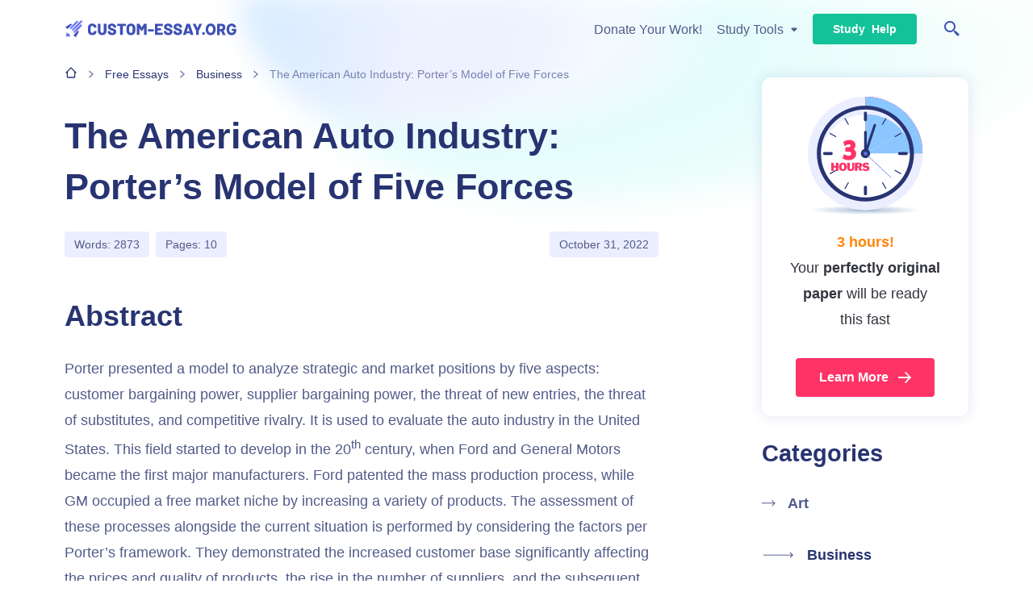

--- FILE ---
content_type: text/html; charset=utf-8
request_url: https://custom-essay.org/free-essays/the-american-auto-industry-porters-model-of-five-forces/
body_size: 41844
content:

<!DOCTYPE html>
<html class="no-js no-touch" lang="en-US">
<head prefix="og: http://ogp.me/ns# fb: http://ogp.me/ns#">
<meta charset="UTF-8">
<meta name="viewport" content="width=device-width, initial-scale=1">
<link rel="preload" href="https://custom-essay.org/free-essays/wp-content/themes/custom-essay/assets/css/single.css?ver=7079681" as="style">
<link rel="preconnect" href="https://www.googletagmanager.com" crossorigin>
<script>
dataLayer = [];
</script>
<!-- Google Tag Manager -->
<script>(function (w, d, s, l, i) {
w[l] = w[l] || [];
w[l].push({
'gtm.start': new Date().getTime(), event: 'gtm.js'
});
var f = d.getElementsByTagName(s)[0],
j = d.createElement(s),
dl = l != 'dataLayer' ? '&l=' + l : '';
j.async = true;
j.src =
'https://www.googletagmanager.com/gtm.js?id=' + i + dl;
f.parentNode.insertBefore(j, f);
})(window, document, 'script', 'dataLayer', 'GTM-NVG3B6');
</script>
<!-- End Google Tag Manager -->
<link rel="icon" href="https://custom-essay.org/free-essays/favicons/favicon-30x30.svg" type="image/svg+xml">
<link rel="icon" type="image/png" href="https://custom-essay.org/free-essays/favicons/favicon-48x48.png">
<link rel="apple-touch-icon" href="https://custom-essay.org/free-essays/favicons/apple-touch-icon.png">
<link rel="manifest" href="https://custom-essay.org/free-essays/favicons/manifest.json">
<meta name="theme-color" content="#eff6fb">
<script>
try {
if (sessionStorage && sessionStorage.fontLoaded) {
document.documentElement.className += ' font-variable-loaded';
}
} catch (error) {
console.error('You have disabled access to the storage. The site may not function properly. Please enable access to the storage and reload the page. Thank you!');
}
</script>
<style>
@font-face {
font-family: "CommissionerCritical";
font-weight: 100 900;
src: url([data-uri]);
}
</style>
<title>The American Auto Industry: Porter&#039;s Model of Five Forces | Free Essay</title>
<meta name='robots' content='max-image-preview:large' >
<!-- All In One SEO Pack Pro 3.7.1[25065,25154] -->
<!-- Debug String: 2JMJ7L5RSW0YVB/VLWAYKK/YBWK -->
<meta name="description"  content="The US auto industry emerged in the 20th century being dominated by Ford followed by the entry of General Motors, Toyota and Chrysler." >
<link rel="canonical" href="https://custom-essay.org/free-essays/the-american-auto-industry-porters-model-of-five-forces/" >
<!-- All In One SEO Pack Pro -->
<script src="https://custom-essay.org/free-essays/wp-content/themes/custom-essay/libs/jquery/jquery-3.6.0.min.js?ver=3.6.0" id="jquery-js"></script>
<meta property="og:type" content="website" >
<meta property="og:title" content="The American Auto Industry: Porter&#039;s Model of Five Forces | Free Essay" >
<meta property="og:description" content="The US auto industry emerged in the 20th century being dominated by Ford followed by the entry of General Motors, Toyota and Chrysler." >
<meta property="og:url" content="https://custom-essay.org/free-essays/the-american-auto-industry-porters-model-of-five-forces/" >
<meta property="og:site_name" content="Custom-Essay.org" >
<meta property="og:image" content="https://custom-essay.org/free-essays/wp-content/themes/custom-essay/images/og-image-custom-essay.jpg" >
<meta property="og:image:type" content="image/jpeg" >
<meta property="og:image:width" content="768" >
<meta property="og:image:height" content="402" >
<meta property="og:image:alt" content="The American Auto Industry: Porter&#039;s Model of Five Forces | Free Essay" >
<meta name="twitter:card" content="summary" >
<meta name="twitter:title" content="The American Auto Industry: Porter&#039;s Model of Five Forces | Free Essay" >
<meta name="twitter:description" content="The US auto industry emerged in the 20th century being dominated by Ford followed by the entry of General Motors, Toyota and Chrysler." >
<meta name="twitter:url" content="https://custom-essay.org/free-essays/the-american-auto-industry-porters-model-of-five-forces/" >
<meta name="twitter:image" content="https://custom-essay.org/free-essays/wp-content/themes/custom-essay/images/og-image-custom-essay.jpg" >
<style>*,*::before,*::after{box-sizing:border-box}body{margin:0;font-family:var(--bs-body-font-family);font-size:var(--bs-body-font-size);font-weight:var(--bs-body-font-weight);line-height:var(--bs-body-line-height);color:var(--bs-body-color);text-align:var(--bs-body-text-align);background-color:var(--bs-body-bg);-webkit-text-size-adjust:100%}h5,h4,h3,h2,h1{margin-top:0;margin-bottom:.5rem;font-weight:500;line-height:1.2}h1{font-size:var(--font-size-h1)}h2{font-size:var(--font-size-h2)}h3{font-size:var(--font-size-h3)}h4{font-size:var(--font-size-h4)}h5{font-size:var(--font-size-h5)}p{margin-top:0;margin-bottom:1.5rem}ol,ul{padding-left:2rem}ol,ul{margin-top:0;margin-bottom:1rem}ol ol,ul ul{margin-bottom:0}b,strong{font-weight:bolder}a{color:var(--c-link, var(--purple-700));text-decoration:underline}img,svg{vertical-align:middle}label{display:inline-block}button{border-radius:0}input,button{margin:0;font-family:inherit;font-size:inherit;line-height:inherit}button{text-transform:none}button,[type=submit]{-webkit-appearance:button}::-moz-focus-inner{padding:0;border-style:none}::-webkit-datetime-edit-fields-wrapper,::-webkit-datetime-edit-text,::-webkit-datetime-edit-minute,::-webkit-datetime-edit-hour-field,::-webkit-datetime-edit-day-field,::-webkit-datetime-edit-month-field,::-webkit-datetime-edit-year-field{padding:0}::-webkit-inner-spin-button{height:auto}[type=search]{outline-offset:-2px;-webkit-appearance:textfield}::-webkit-search-decoration{-webkit-appearance:none}::-webkit-color-swatch-wrapper{padding:0}::file-selector-button{font:inherit}::-webkit-file-upload-button{font:inherit;-webkit-appearance:button}.container{width:100%;padding-right:var(--bs-gutter-x, 1rem);padding-left:var(--bs-gutter-x, 1rem);margin-right:auto;margin-left:auto}.row{--bs-gutter-x: 2rem;--bs-gutter-y: 0;display:flex;flex-wrap:wrap}.row>*{flex-shrink:0;width:100%;max-width:100%;padding-right:calc(var(--bs-gutter-x)*.5);padding-left:calc(var(--bs-gutter-x)*.5);margin-top:var(--bs-gutter-y)}.d-none{display:none!important}.h-100{height:100%!important}.me-auto{margin-right:auto!important}.pb-4{padding-bottom:4rem!important}.text-nowrap{white-space:nowrap!important}.visually-hidden{position:absolute!important;width:1px!important;height:1px!important;padding:0!important;margin:-1px!important;overflow:hidden!important;clip:rect(0,0,0,0)!important;white-space:nowrap!important;border:0!important}:root{--animation-timing-function: cubic-bezier(0.25, 1, 0.5, 1)}:root{--white-default: hsl(0, 0%, 100%);--black-default: hsl(0, 0%, 0%);--black-900: hsl(225, 7%, 11%);--black-800: hsl(233, 11%, 15%);--gray-900: hsl(230, 11%, 22%);--gray-800: hsl(209, 23%, 35%);--gray-700: hsl(209, 11%, 50%);--gray-300: hsl(210, 22%, 82%);--gray-200: hsl(212, 22%, 88%);--gray-100: hsl(210, 24%, 93%);--purple-775: hsl(231, 48%, 36%);--purple-750: hsl(231, 48%, 42%);--purple-700: hsl(231, 48%, 48%);--purple-600: hsl(234, 81%, 64%);--purple-475: hsl(230, 72%, 52%);--purple-450: hsl(230, 72%, 58%);--purple-400: hsl(230, 72%, 64%);--purple-300: hsl(230, 100%, 88%);--purple-200: hsl(230, 100%, 94%);--purple-100: hsl(231, 100%, 96%);--lilac-900: hsl(230, 48%, 30%);--lilac-800: hsl(230, 25%, 43%);--lilac-500: hsl(230, 26%, 58%);--lilac-300: hsl(230, 26%, 75%);--blue-800: hsl(205, 74%, 36%);--blue-700: hsl(207, 90%, 54%);--blue-600: hsl(205, 37%, 50%);--blue-400: hsl(210, 100%, 77%);--blue-300: hsl(208, 100%, 83%);--blue-200: hsl(208, 100%, 92%);--blue-100: hsl(205, 60%, 96%);--green-700: hsl(143, 75%, 46%);--green-675: hsl(166, 81%, 30%);--green-650: hsl(166, 81%, 36%);--green-600: hsl(166, 81%, 42%);--green-200: hsl(143, 100%, 94%);--turquoise-700: hsl(192, 81%, 40%);--turquoise-600: hsl(194, 65%, 59%);--turquoise-500: hsl(166, 81%, 52%);--turquoise-400: hsl(176, 86%, 80%);--turquoise-300: hsl(166, 61%, 87%);--turquoise-100: hsl(192, 63%, 94%);--orange-700: hsl(30, 100%, 45%);--orange-600: hsl(30, 100%, 52%);--orange-500: hsl(39, 93%, 51%);--orange-300: hsl(40, 100%, 80%);--orange-200: hsl(40, 93%, 87%);--orange-100: hsl(40, 95%, 92%);--red-900: hsl(345, 69%, 51%);--red-875: hsl(345, 78%, 42%);--red-850: hsl(345, 78%, 48%);--red-800: hsl(345, 78%, 54%);--red-775: hsl(345, 100%, 48%);--red-750: hsl(345, 100%, 54%);--red-700: hsl(345, 100%, 60%);--red-400: hsl(345, 100%, 83%);--red-100: hsl(345, 100%, 95%);--white-default-alpha-080: rgba(255, 255, 255, 0.8);--white-default-alpha-050: rgba(255, 255, 255, 0.5);--black-800-alpha-020: rgba(34, 35, 42, 0.2);--lilac-300-alpha-050: rgba(175, 180, 208, 0.5);--lilac-900-alpha-080: rgba(40, 52, 113, 0.8);--lilac-900-alpha-025: rgba(40, 52, 113, 0.25);--purple-700-alpha-020: rgba(64, 81, 181, 0.2);--purple-700-alpha-015: rgba(64, 81, 181, 0.15);--purple-100-alpha-093: rgba(235, 238, 255, 0.93)}.text-color-orange-600{color:var(--orange-600)}.text-color-purple-400{color:var(--purple-400)}:root{--heading-scale-ratio: 1.22;--heading-line-height: 1.4;--paragraph-unit: 16px;--body-line-height: 1.8;--font-family-default: Commissioner, sans-serif;--font-weight-bold: 700;--font-weight-semibold: 600;--font-weight-medium: 500;--font-weight-regular: 400}html{--font-size-paragraph: var(--paragraph-unit);--font-size-h0: calc(calc(calc(calc(calc(var(--paragraph-unit) * var(--heading-scale-ratio)) * var(--heading-scale-ratio)) * var(--heading-scale-ratio)) * var(--heading-scale-ratio)) * var(--heading-scale-ratio));--font-size-h1: calc(calc(calc(calc(var(--paragraph-unit) * var(--heading-scale-ratio)) * var(--heading-scale-ratio)) * var(--heading-scale-ratio)) * var(--heading-scale-ratio));--font-size-h2: calc(calc(calc(var(--paragraph-unit) * var(--heading-scale-ratio)) * var(--heading-scale-ratio)) * var(--heading-scale-ratio));--font-size-h3: calc(calc(var(--paragraph-unit) * var(--heading-scale-ratio)) * var(--heading-scale-ratio));--font-size-h4: calc(var(--paragraph-unit) * var(--heading-scale-ratio));--font-size-h5: var(--paragraph-unit)}html{font-size:8px}:root{--box-shadow-2: 0 0 1px var(--purple-700), 0 10px 20px var(--purple-700-alpha-020);--box-shadow-4: 0 0 16px var(--purple-700-alpha-015);--box-shadow-5: 0 2px 6px var(--black-800-alpha-020)}.row{margin-top:calc(var(--bs-gutter-y)*-1);margin-right:calc(var(--bs-gutter-x)*-0.5);margin-left:calc(var(--bs-gutter-x)*-0.5)}body{font-size:var(--font-size-paragraph);line-height:var(--body-line-height);min-width:360px;overflow-x:hidden;color:var(--lilac-800);font-weight:var(--font-weight-regular);font-family:sans-serif;background-color:var(--white-default)}a{text-decoration:none}.article__content a{text-decoration:underline;text-decoration-thickness:1px;-webkit-text-decoration-skip-ink:none;text-decoration-skip-ink:none;text-underline-position:under;word-wrap:break-word;word-break:break-word}p{margin-bottom:1.5rem;font-size:var(--font-size-paragraph);line-height:var(--body-line-height)}h1,h2,h3,h4,h5{-webkit-font-smoothing:antialiased;-moz-osx-font-smoothing:grayscale;margin-top:var(--heading-margin-top, 3rem);margin-bottom:var(--heading-margin-bottom, 1.5rem);color:var(--c-heading, var(--lilac-900));font-weight:var(--font-weight-semibold);line-height:var(--heading-line-height)}h1{--heading-margin-top: 0;--heading-margin-bottom: 2rem;font-size:var(--font-size-h1)}h2{font-size:var(--font-size-h2)}h3{--heading-line-height: 1.55;font-size:var(--font-size-h3)}h4{--heading-line-height: 1.3;font-size:var(--font-size-h4)}h5{--heading-line-height: 1.8;font-size:var(--font-size-h5)}ul,ol{font-size:var(--font-size-paragraph);line-height:var(--body-line-height)}.article__content ul,.article__content ol{display:grid;gap:1.5rem;margin-top:1.5rem;padding:0;list-style-type:none}.article__content>ul,.article__content>ol{margin-bottom:1.5rem}.article__content ul{--padding-left-ul: 23px;--background-image-ul: url( "data:image/svg+xml;charset=utf-8,%3Csvg width='16' height='16' fill='none' xmlns='http://www.w3.org/2000/svg' stroke='hsl(205, 37%25, 50%25)'%3E%3Ccircle cx='8' cy='8' r='2.667' fill='%231C8ED5'/%3E%3C/svg%3E" )}.article__content ul cite{font-style:normal}.article__content ul>li{position:relative;padding-left:var(--padding-left-ul)}.article__content ul>li::before{position:absolute;top:7px;left:0;display:block;width:16px;height:16px;background-image:var(--background-image-ul);background-repeat:no-repeat;background-position:center;content:""}.article__content ol{--content-ol: counter(item) ".";--padding-left-ol: 40px;--width-counter-ol: 32px;counter-reset:item}.article__content ol>li{position:relative;padding-left:var(--padding-left-ol)}.article__content ol>li::before{position:absolute;top:0;left:0;display:block;width:var(--width-counter-ol);height:28px;font-weight:var(--font-weight-bold);text-align:right;content:var(--content-ol);counter-increment:item}.article__content ol>li ol{--content-ol: counters(item, ".") "";--padding-left-ol: 40px;--width-counter-ol: 32px}.article__content ol>li ol ol{--padding-left-ol: 48px;--width-counter-ol: 40px}.article__content ul{--padding-left-ul: 44px;--background-image-ul: url( "data:image/svg+xml;charset=utf-8,%3Csvg xmlns='http://www.w3.org/2000/svg' stroke='hsl(166, 81%25, 42%25)' viewBox='0 0 32 32'%3E %3Ccircle cx='16' cy='16' r='4' fill='none' stroke-width='2'/%3E %3C/svg%3E" )}.article__content ul>li::before{top:0;width:32px;height:32px}.article__content ul ul ul{margin-left:calc(-1*var(--padding-left-ul))}.article__content ol>li::before{font-weight:inherit;text-align:left}.article__content ol ol ol{margin-left:calc(-1*var(--padding-left-ol))}img{display:block;max-width:100%;height:auto;margin:auto}.wp-block-image,.wp-caption{--w-offset: 32px;position:relative;z-index:1;max-width:490px;width:100%;margin:0 auto calc(2rem + var(--w-offset, 0))}.wp-block-image img,.wp-caption img{width:calc(100% - var(--w-offset, 0));margin:0;box-shadow:var(--w-offset) var(--w-offset) 0 0 var(--blue-100)}.wp-block-image figcaption,.wp-caption figcaption{font-size:16px;line-height:26px;color:var(--lilac-900);margin:var(--w-offset) 0 calc(-1*var(--w-offset, 0));padding-top:16px;padding-left:32px}.table-responsive{display:block;width:100%;overflow-x:auto;-webkit-overflow-scrolling:touch}.table{font-size:14px;line-height:24px;color:var(--gray-800)}.table>:not(caption)>*>*{padding:1.5rem .75rem;border-color:var(--gray-200);border-style:solid;border-width:0;border-bottom-width:1px}.table th{font-size:16px;line-height:26px;font-weight:var(--font-weight-bold);padding-bottom:.5rem;border-color:var(--orange-700);text-align:inherit;text-align:-webkit-match-parent}.table th,.table td{min-width:180px;vertical-align:top}.table th:first-child,.table td:first-child{padding-left:0}.table th:last-child,.table td:last-child{padding-right:0}.table th>*:first-child,.table td>*:first-child{margin-top:0}.table th>*:last-child,.table td>*:last-child{margin-bottom:0}.table tbody tr:last-child td{border-bottom-width:0}.table tfoot{font-size:16px;line-height:26px}.table tfoot td{padding-top:.5rem;padding-bottom:1rem;border-color:var(--gray-700);border-top-width:1px;border-bottom-width:0}.wp-block-table{margin:2rem 0;padding:0 1.5rem .5rem 1.5rem;border:1px solid var(--gray-300);border-radius:2px}.wp-block-table .has-fixed-layout{width:100%;table-layout:fixed}.wp-block-table .has-fixed-layout th,.wp-block-table .has-fixed-layout td{min-width:0}.wp-block-quote{position:relative;z-index:1;display:grid;place-items:center;margin:1.5rem 0;padding:0;color:var(--purple-700);text-align:center;border-bottom:1px solid var(--purple-700)}.wp-block-quote::before{display:inline-flex;width:40px;height:40px;margin:1rem 0 1.5rem;background-image:url("data:image/svg+xml;charset=utf-8,%3Csvg xmlns='http://www.w3.org/2000/svg' fill='' viewBox='0 0 42 41'%3E %3Cpath fill='%23EBEEFF' stroke='%233F51B5' d='M30.44 34.79c-.6.96-1.55 1.46-2.95 1.46h-1.7a.7.7 0 0 1-.37-.08.63.63 0 0 1-.23-.27l-.01-.03-.02-.03c-.2-.3-.24-.57-.16-.82l4.53-10.5v-.01l.01-.02c.15-.43.26-.79.33-1.07.07-.26.12-.5.12-.68 0-.41-.14-.78-.45-1.06a2.22 2.22 0 0 0-1.12-.5h-.06l-1.76-.1c-.74-.15-1.13-.34-1.3-.5l-.02-.03-.02-.02c-.04-.02-.1-.08-.14-.25-.06-.17-.09-.4-.09-.73v-12c0-.55.12-.86.26-1.04.13-.15.33-.27.72-.27h13.3c.41 0 .63.1.75.23.12.12.23.34.23.76v11.58c0 .25-.08.55-.26.92l-9.59 15.06ZM16.37 19.62l-.04.04-.03.05-9.5 15.08c-.3.48-.71.84-1.26 1.08-.57.26-1.14.38-1.7.38H2.06a.7.7 0 0 1-.37-.08.63.63 0 0 1-.24-.27c-.15-.31-.17-.6-.08-.88l4.53-10.5v-.01l.01-.02a26.37 26.37 0 0 0 .41-1.37 1.5 1.5 0 0 0-.44-1.42 2.3 2.3 0 0 0-1.2-.52h-.05l-1.66-.1c-.74-.15-1.13-.34-1.3-.5l-.04-.05-.05-.03c-.12-.07-.28-.29-.28-.95v-12c0-.54.11-.85.27-1.03.14-.16.38-.28.8-.28h13.3c.42 0 .64.1.76.23.12.12.22.34.22.76v11.58c0 .4-.1.64-.27.81Z'/%3E %3C/svg%3E");content:""}.wp-block-quote cite{font-size:16px;line-height:26px;margin-bottom:1rem;font-weight:var(--font-weight-medium);font-style:italic}.site__content{position:relative;z-index:1;flex-grow:1}.site--top-gradient{background-image:url(/free-essays/wp-content/themes/custom-essay/assets/images/site-gradient-79547b95f8db89609ad61c4acfc368f1.svg);background-repeat:no-repeat;background-position:left calc(50vw - var(--x-offset-bg, 0)) top -40px;background-size:1292px 326px}.button{--c-link-hover: var(--color, var(--black-900));position:relative;z-index:1;margin:0;padding:var(--padding-y, 0) var(--padding-x, 0);color:var(--color, var(--gray-900));font-weight:var(--font-weight, var(--font-weight-bold));font-size:var(--font-size, 16px);line-height:1.2;background-color:var(--background-color, transparent);border:none;border-radius:4px;box-shadow:none}.button__content{display:grid;grid-auto-flow:column;gap:var(--icon-gap, 12px);align-items:center}.button__icon{display:grid}.button:disabled{opacity:.4}.button:focus-visible{outline:none;box-shadow:inset 0 0 0 2px var(--background-color-active, var(--red-700))}.button:not(:disabled):hover{background-color:var(--background-color-hover, transparent)}.button:not(:disabled):active{background-color:var(--background-color-active, transparent)}.button--default{--padding-y: 0.9em;--padding-x: 1.8em}.button--large{--padding-y: 0.9em;--padding-x: 1.8em}.button--small{--padding-y: 0.82em;--padding-x: 1.8em;--font-size: 14px}.button--purple-400{--color: var(--white-default);--background-color: var(--purple-400);--background-color-hover: var(--purple-450);--background-color-active: var(--purple-475)}.button--purple-700{--color: var(--white-default);--background-color: var(--purple-700);--background-color-hover: var(--purple-750);--background-color-active: var(--purple-775)}.button--green-600{--color: var(--white-default);--background-color: var(--green-600);--background-color-hover: var(--green-650);--background-color-active: var(--green-675)}.button--red-700{--color: var(--white-default);--background-color: var(--red-700);--background-color-hover: var(--red-750);--background-color-active: var(--red-775)}.button--red-800{--color: var(--white-default);--background-color: var(--red-800);--background-color-hover: var(--red-850);--background-color-active: var(--red-875)}.button--bordered:not(:focus-visible):not(:hover):not(:active):not(:disabled){--color: var(--background-color);background-color:var(--white-default);box-shadow:inset 0 0 0 2px var(--background-color)}a.button{display:inline-block;text-decoration:none}.button-icon{position:relative;z-index:1;margin:0;padding:var(--padding-y, 8px) var(--padding-x, 8px);color:var(--color, var(--gray-800));background-color:var(--background-color, transparent);border:none;box-shadow:none}.button-icon__content{display:grid;align-items:center}.button-icon:hover{--color: var(--blue-700)}input[type=search]{-webkit-appearance:none;appearance:none}input[type=search]::-webkit-search-decoration,input[type=search]::-webkit-search-cancel-button,input[type=search]::-webkit-search-results-button,input[type=search]::-webkit-search-results-decoration{-webkit-appearance:none;appearance:none}.breadcrumbs{font-size:14px;line-height:24px;padding:.5rem 0 2rem;color:var(--lilac-500)}.breadcrumbs>span:first-child{vertical-align:middle}.breadcrumbs a{--c-link: var(--lilac-900);--c-link-hover: var(--purple-600)}.breadcrumbs .separator{display:inline-block;width:10px;height:10px;margin:0 12px;background-image:url("data:image/svg+xml;charset=utf-8,%3Csvg xmlns='http://www.w3.org/2000/svg' fill='hsl(230, 26%25, 58%25)' viewBox='0 0 10 11'%3E %3Cpath stroke='none' d='m2.47 8.97-.53.53L3 10.56l.53-.53-1.06-1.06ZM7 5.5l.53.53.53-.53-.53-.53L7 5.5ZM3.53.97 3 .44 1.94 1.5l.53.53L3.53.97Zm0 9.06 4-4-1.06-1.06-4 4 1.06 1.06Zm4-5.06-4-4-1.06 1.06 4 4 1.06-1.06Z'/%3E %3C/svg%3E");background-repeat:no-repeat;background-position:center}.breadcrumbs .main{display:inline-block;width:16px;height:16px;background-image:url("data:image/svg+xml;charset=utf-8,%3Csvg xmlns='http://www.w3.org/2000/svg' fill='hsl(230, 48%25, 30%25)' viewBox='0 0 16 16'%3E %3Cpath stroke='none' d='M2 8.67h.67v4.66c0 .74.6 1.34 1.33 1.34h8c.74 0 1.33-.6 1.33-1.34V8.67H14a.67.67 0 0 0 .47-1.14l-6-6a.67.67 0 0 0-.94 0l-6 6A.67.67 0 0 0 2 8.67Zm6-5.73 4 4V13.33H4V6.94l4-4Z'/%3E %3C/svg%3E");background-repeat:no-repeat;background-position:center}.logo a.logo__link{display:block}.logo__img{width:213px;height:auto;aspect-ratio:213/34;margin:0}.header{position:relative;padding:1rem 0;background-color:var(--white-default);box-shadow:inset 0 -1px 0 var(--lilac-300-alpha-050)}.header__container{position:relative;z-index:15;display:flex;align-items:center}.header__logo{flex:0 0 auto;margin-right:2rem}.header__content{position:relative;z-index:1;display:flex;flex:1 1 auto;align-items:center;justify-content:flex-end}.header__hamburger{margin-left:auto}.header--transparent{background:none;box-shadow:none}.hamburger{--bg-image: url( "data:image/svg+xml;charset=utf-8,%3Csvg xmlns='http://www.w3.org/2000/svg' fill='hsl(231, 48%25, 48%25)' viewBox='0 0 24 24'%3E %3Cpath fill-rule='evenodd' d='M3.6 6a1.2 1.2 0 0 1 1.2-1.2h14.4a1.2 1.2 0 0 1 0 2.4H4.8A1.2 1.2 0 0 1 3.6 6ZM3.6 12a1.2 1.2 0 0 1 1.2-1.2h14.4a1.2 1.2 0 0 1 0 2.4H4.8A1.2 1.2 0 0 1 3.6 12ZM3.6 18a1.2 1.2 0 0 1 1.2-1.2h14.4a1.2 1.2 0 0 1 0 2.4H4.8A1.2 1.2 0 0 1 3.6 18Z' clip-rule='evenodd'/%3E %3C/svg%3E" );display:flex;align-items:center;padding:8px}.hamburger__icon{width:24px;height:24px;background-image:var(--bg-image);background-repeat:no-repeat;background-position:center}.main-menu{display:flex;align-items:center}.main-menu__list{display:grid;grid-auto-flow:column;gap:18px;align-items:center;margin:0;padding:0;list-style-type:none}.main-menu__link{--c-link: var(--lilac-800);--c-link-hover: var(--purple-600);font-size:16px;line-height:26px;font-weight:var(--font-weight-medium)}.header-search-form{display:flex;align-items:center}.header-search-form__input-wrapper{position:absolute;top:0;left:0;z-index:1;display:none;width:calc(100% - 56px);height:100%;border-radius:5px}.header-search-form__input{font-size:16px;line-height:26px;width:100%;height:100%;padding:6px 41px 6px 16px;color:var(--lilac-800);background-color:var(--white-default);border:none;border-radius:4px;box-shadow:inset 0 0 0 1px var(--lilac-300)}.header-search-form__input::-webkit-input-placeholder{color:var(--lilac-300);opacity:1}.header-search-form__input::-moz-placeholder{color:var(--lilac-300);opacity:1}.header-search-form__input::-ms-input-placeholder{color:var(--lilac-300);opacity:1}.header-search-form__close{position:absolute;top:50%;right:16px;z-index:1;display:flex;align-items:center;color:var(--lilac-300);transform:translateY(-50%)}.header-search-form__submit{display:grid;place-items:center;width:40px;height:40px;padding:8px;color:var(--purple-700);background:none;border:none;border-radius:50%}.article__header{position:relative;z-index:2;margin-bottom:1.5rem}.article__title{margin-bottom:1.5rem}.article__meta{display:grid;grid-auto-columns:max-content;gap:8px;border-top-left-radius:2px}.article__meta-group{display:grid;grid-auto-columns:max-content;grid-auto-flow:column;gap:8px}.article__print{--c-link: var(--lilac-800);--c-link-hover: var(--lilac-800);position:fixed;top:calc(var(--top-offset-print, 213px) + var(--wp-admin--admin-bar--height, 0px));left:-48px;z-index:11;display:none;place-items:center;width:48px;height:48px;background-color:var(--blue-200);border-radius:0 4px 4px 0}.article__print:hover{background-color:var(--blue-300)}.article__print.print--in-view{transform:translateX(100%)}.meta-item{font-size:14px;line-height:24px;color:var(--lilac-500)}.meta-item--pill{padding:4px 12px;color:var(--lilac-800);background-color:var(--purple-100);border-radius:4px}.site-sidebar{padding:1.5rem 0}.widget:not(:first-child){margin-top:1.5rem}.widget__title{--heading-line-height: 1.55;font-size:var(--font-size-h3);margin-bottom:1rem;color:var(--lilac-900);font-weight:var(--font-weight-bold);line-height:var(--heading-line-height)}.widget--sticky{--top-offset: 1.5rem;position:sticky;top:var(--top-offset, 0);z-index:10}.widget--sticky::before{position:absolute;top:calc(-1*var(--top-offset, 0));left:0;z-index:-1;width:100%;height:calc(var(--top-offset, 0) + 100%);content:""}.widget-list{--marker: url( "data:image/svg+xml;charset=utf-8,%3Csvg xmlns='http://www.w3.org/2000/svg' fill='hsl(230, 25%25, 43%25)' viewBox='0 0 17 8'%3E %3Cpath d='M16.4 4.2c.2-.2.2-.6 0-.8L13.2.3a.5.5 0 1 0-.7.7l2.8 2.8-2.8 2.8a.5.5 0 0 0 .7.7l3.2-3.1ZM0 4.3h16v-1H0v1Z'/%3E %3C/svg%3E" );--marker-hover: url( "data:image/svg+xml;charset=utf-8,%3Csvg xmlns='http://www.w3.org/2000/svg' fill='hsl(207, 90%25, 54%25)' viewBox='0 0 17 8'%3E %3Cpath d='M16.4 4.2c.2-.2.2-.6 0-.8L13.2.3a.5.5 0 1 0-.7.7l2.8 2.8-2.8 2.8a.5.5 0 0 0 .7.7l3.2-3.1ZM0 4.3h16v-1H0v1Z'/%3E %3C/svg%3E" );--marker-current: url( "data:image/svg+xml;charset=utf-8,%3Csvg xmlns='http://www.w3.org/2000/svg' fill='hsl(230, 48%25, 30%25)' viewBox='0 0 41 9'%3E %3Cpath d='M40.36 4.95a.5.5 0 0 0 0-.7l-3.18-3.19a.5.5 0 1 0-.7.71L39.3 4.6l-2.83 2.83a.5.5 0 0 0 .71.7l3.18-3.18ZM.01 5.1h40v-1h-40v1Z'/%3E %3C/svg%3E" );display:grid;gap:1rem;margin:0;padding:0;list-style-type:none}.widget-list__item{display:flex;padding:.5rem 0}.widget-list__link{--c-link: var(--lilac-800);--c-link-hover: var(--lilac-800);--heading-line-height: 1.8;font-size:var(--font-size-h5);position:relative;z-index:1;padding-left:2rem;font-weight:var(--font-weight-semibold);line-height:var(--heading-line-height)}.widget-list__link::before{position:absolute;top:.7em;left:0;z-index:1;width:17px;height:8px;background-image:var(--marker);background-repeat:no-repeat;background-position:center;content:""}.widget-list__link::after{position:absolute;bottom:0;left:2rem;z-index:-1;width:100%;color:rgba(0,0,0,0);text-decoration:line-through;text-decoration-thickness:11px;-webkit-text-decoration-color:var(--blue-300);text-decoration-color:var(--blue-300);transform:translateY(14px);opacity:0;content:attr(title)}.widget-list__link--current{--c-link: var(--lilac-900);--c-link-hover: var(--lilac-900);padding-left:3.5rem}.widget-list__link--current::before{width:41px;height:8px;background-image:var(--marker-current)}.widget-list__link--current::after{left:3.5rem;width:100%}.abn{--c-link-hover: var(--gray-900);position:relative;display:flex;align-items:center;margin:0 0 12px 12px;padding:16px;background-color:var(--white-default);border-radius:4px;box-shadow:inset 0 0 0 1px var(--blue-100),var(--box-shadow-2)}.abn s[data-cu]::before,.abn b[data-cu]::before{content:attr(data-cu)}.abn::before{position:absolute;top:12px;left:-12px;z-index:-1;width:100%;height:100%;background-color:var(--purple-100);border-radius:4px;transform:translate(0,0);content:""}.abn:hover{text-decoration:none}.abn:hover::before{transform:translate(2px,-2px)}.abn__container{display:flex;align-items:center;justify-content:space-between;width:100%}.abn__group{display:grid}.abn__image{background-repeat:no-repeat;background-position:center}.abn__image--clock{width:77px;height:80px;background-image:url(/free-essays/wp-content/themes/custom-essay/assets/images/clock-w144-524d819ee16fcfe39808f6c4a4a448bd.svg)}.abn__text{font-size:16px;line-height:26px;color:var(--lilac-900)}.abn__text--default{font-size:var(--font-size-paragraph);line-height:var(--body-line-height)}.abn__button{flex:0 0 auto}.wp-block-abn{margin-bottom:1.5rem;padding:1.5rem 0}.wp-block-abn::before,.wp-block-abn::after{display:table;clear:both;content:""}.wp-block-abn .abn{--c-link: var(--gray-900);--c-link-hover: var(--gray-900);text-decoration:none}.wp-block-abn .abn:hover{text-decoration:none}.abn-counter{font-size:14px;line-height:24px;display:grid;grid-auto-columns:max-content;grid-auto-flow:column;gap:4px;align-items:center}.abn-counter__head-deco{display:grid;place-items:center;width:65px;padding:2px 0;text-indent:2px;background-image:url("data:image/svg+xml;charset=utf-8,%3Csvg xmlns='http://www.w3.org/2000/svg' viewBox='0 0 65 31' fill='hsl(230, 72%25, 64%25)'%3E %3Cstyle%3E .st0%7Bfill-rule:evenodd;clip-rule:evenodd;%7D %3C/style%3E %3Cpath class='st0' d='M11.7,0C6.6,3.6,4.3,10.1,5.9,16.1c1.6,6.4,6.5,11.6,12.8,13.6c-7.3-0.9-13.4-6.1-15.2-13.3 C1.8,9.7,5.3,2.7,11.7,0.1V0z'/%3E %3Cpath class='st0' d='M13.3,5C9.2,7.7,7,13,8.4,18.3C9.7,24,14,28.2,19.1,30c-6.2-0.8-11.2-5.3-12.7-11.3C5,12.7,8,7,13.3,5L13.3,5z'/%3E %3Cpath class='st0' d='M46.2,29.9c6.2-2,11.3-7.2,12.9-13.7C60.6,9.7,58,3.5,53.2,0c6.6,2.6,10.2,9.7,8.4,16.5 c-1.8,7.3-8,12.6-15.4,13.5V29.9z'/%3E %3Cpath class='st0' d='M46.2,29.6c5.2-1.7,9.6-6,10.9-11.5c1.2-5.5-0.8-10.7-5-13.6c5.4,2.1,8.5,7.8,7,13.8 C57.6,24.4,52.4,28.9,46.2,29.6z'/%3E %3C/svg%3E");background-repeat:no-repeat;background-position:center}.abn-counter__text{color:var(--lilac-800);line-height:1.5}.abn-counter--deco{display:grid;grid-auto-columns:auto;grid-auto-flow:row;gap:0;place-items:center;width:132px;min-width:132px;text-align:center;background-image:url("data:image/svg+xml;charset=utf-8,%3Csvg xmlns='http://www.w3.org/2000/svg' viewBox='0 0 132 60.7' fill='hsl(230, 100%25, 88%25)'%3E %3Cpath d='M17 0A31 31 0 0 0 5.6 31.1a35 35 0 0 0 23 25.9A32.2 32.2 0 0 1 1.4 31.7 28.5 28.5 0 0 1 17 0z'/%3E %3Cpath d='M19.5 9.5a26 26 0 0 0-9.6 26.1 29.3 29.3 0 0 0 19.3 21.7A27 27 0 0 1 6.3 36.2 24 24 0 0 1 19.5 9.5zM103.2 57.4a34.8 34.8 0 0 0 23-25.8A31 31 0 0 0 114.8.5a28.5 28.5 0 0 1 15.6 31.7 32.1 32.1 0 0 1-27.2 25.2z'/%3E %3Cpath d='M103.5 56.9a29.3 29.3 0 0 0 19.4-21.7 26 26 0 0 0-9.7-26.1 24 24 0 0 1 13.2 26.6 27.1 27.1 0 0 1-22.9 21.2z'/%3E %3C/svg%3E");background-repeat:no-repeat;background-position:bottom center}.abn-aside{display:flex;padding:1.5rem;background-color:var(--white-default);border-radius:12px;box-shadow:var(--box-shadow-4)}.abn-aside__image{width:144px;height:148px;background-image:url(/free-essays/wp-content/themes/custom-essay/assets/images/clock-w144-524d819ee16fcfe39808f6c4a4a448bd.svg);background-repeat:no-repeat;background-position:center}.abn-aside__container{display:grid;gap:1rem;place-items:center;width:100%;text-align:center}.abn-aside__text{color:var(--gray-900)}.abn-aside__button{margin-top:1rem}.abn-pill-container{position:sticky;z-index:5;transform:translateY(100%);visibility:hidden;opacity:0}.abn-pill-container--visible{bottom:var(--h-cookie-popup, 0);transform:translateY(0);visibility:visible;opacity:1}.abn-pill{--c-link: var(--white-default);--c-link-hover: var(--white-default);font-size:16px;line-height:26px;position:relative;z-index:1;display:inline-flex;align-items:center;background-color:var(--purple-400);border-radius:4px 4px 4px 0}.abn-pill::before{position:absolute;top:0;right:-10px;z-index:-1;width:15px;height:44px;background-image:url("data:image/svg+xml;charset=utf-8,%3Csvg xmlns='http://www.w3.org/2000/svg' fill='hsl(230, 72%25, 64%25)' viewBox='0 0 15 46'%3E %3Cpath d='M0 0h3a3 3 0 0 1 2.8 1.8l7.9 18.8a5 5 0 0 1 0 3.8l-8 18.8A3 3 0 0 1 3 45H0V0Z'/%3E %3C/svg%3E");background-repeat:no-repeat;background-position:center;content:""}.abn-pill:hover{text-decoration:none;background-color:var(--green-600)}.abn-pill:hover::before{background-image:url("data:image/svg+xml;charset=utf-8,%3Csvg xmlns='http://www.w3.org/2000/svg' fill='hsl(166, 81%25, 42%25)' viewBox='0 0 15 46'%3E %3Cpath d='M0 0h3a3 3 0 0 1 2.8 1.8l7.9 18.8a5 5 0 0 1 0 3.8l-8 18.8A3 3 0 0 1 3 45H0V0Z'/%3E %3C/svg%3E")}.abn-pill__container{display:grid;grid-auto-columns:auto;grid-auto-flow:column;gap:8px;padding:8px 8px 8px 16px}.custom-dropdown-toggle{display:inline-grid;grid-auto-flow:column;gap:8px;align-items:center;text-decoration:none}.custom-dropdown-toggle::after{display:none;content:""}.custom-dropdown-toggle__icon{transform-origin:center}.custom-dropdown-menu{position:absolute;z-index:1000;display:none;min-width:10rem;margin:0;padding:12px;overflow:hidden;color:var(--black-default);font-size:1rem;text-align:left;list-style:none;background-color:var(--white-default);border:none;border-radius:5px;box-shadow:0 0 16px var(--purple-700-alpha-020)}.custom-dropdown-menu__link{display:block;padding:4px;color:var(--c-custom-dropdown-menu-link, var(--lilac-800));font-weight:var(--font-weight-medium);font-size:16px;line-height:26px}:root{--font-weight-bold: 700;--z-index-chatbot: 20;--z-index-overlay-chatbot: 10000;--c-button-close-chatbot: var(--gray-400);--c-button-close-hover-chatbot: var(--gray-500);--bc-overlay-chatbot: var(--lilac-900-alpha-080);--c-button-close-overlay-chatbot: var(--white-default);--c-button-close-hover-overlay-chatbot: var(--white-default);--c-border-avatar-chatbot: var(--blue-100);--c-border-avatar-small-chatbot: var(--turquoise-700);--c-bubble-chatbot: var(--turquoise-700);--c-bubble-hover-chatbot: var(--turquoise-600);--c-welcome-message-chatbot: var(--lilac-900);--c-border-welcome-chatbot: var(--purple-700);--bc-welcome-message-chatbot: var(--white-default);--shadow-chatbot: 0 4px 20px var(--blue-600-alpha-025);--c-button-close-welcome-chatbot: var(--gray-400);--c-button-close-welcome-hover-chatbot: var(--gray-500);--c-border-avatar-welcome-chatbot: var(--blue-500);--bc-main-header-chatbot: var(--turquoise-700);--c-border-header-chatbot: var(--turquoise-700);--bc-main-body-chatbot: var(--white-default);--c-border-main-body-chatbot: var(--turquoise-700);--scrollbar-thumb-chatbot: var(--gray-700);--scrollbar-track-chatbot: var(--gray-200);--c-support-name-chatbot: var(--white-default);--c-support-status-chatbot: var(--white-default);--c-reply-chatbot: var(--lilac-900);--bc-reply-chatbot: var(--blue-100);--c-reply-user-side-chatbot: var(--lilac-900);--bc-reply-user-side-chatbot: var(--blue-300);--c-button-chatbot: var(--purple-700);--bc-button-chatbot: var(--white-default);--c-border-button-chatbot: var(--purple-700);--c-button-hover-chatbot: var(--purple-600);--c-border-button-hover-chatbot: var(--purple-600);--c-button-focus-chatbot: var(--purple-600);--c-border-button-focus-chatbot: var(--purple-600);--c-button-fill-chatbot: var(--white-default);--bc-button-fill-chatbot: var(--purple-700);--c-button-fill-hover-chatbot: var(--white-default);--bc-button-fill-hover-chatbot: var(--purple-600);--c-button-fill-focus-chatbot: var(--white-default);--bc-button-fill-focus-chatbot: var(--purple-400);--c-button-type-two-chatbot: var(--purple-700);--c-border-button-type-two-chatbot: var(--purple-700);--bc-button-type-two-chatbot: var(--white-default);--c-button-type-two-hover-chatbot: var(--white-default);--c-border-button-type-two-hover-chatbot: var(--purple-700);--bc-button-type-two-hover-chatbot: var(--purple-700);--c-button-type-two-focus-chatbot: var(--purple-400);--c-border-button-type-two-focus-chatbot: var(--purple-400);--bc-button-type-two-focus-chatbot: var(--white-default);--bc-check-group-chatbot: var(--white-default);--c-border-check-group-chatbot: var(--purple-700);--c-check-chatbot: var(--lilac-900);--c-check-hover-chatbot: var(--white-default);--bc-check-hover-chatbot: var(--purple-700);--c-border-check-chatbot: var(--gray-400);--c-outline-check-chatbot: var(--gray-200);--bc-dot-typing-item-chatbot: var(--turquoise-700);--c-close-circle-button-chatbot: var(--gray-200);--c-close-circle-button-hover-chatbot: var(--gray-300);--bc-bubble-chatbot: var(--turquoise-600);--bc-bubble-hover-chatbot: var(--turquoise-700);--c-border-bubble-avatar-chatbot: var(--blue-100)}.visually-hidden{position:absolute!important;width:1px!important;height:1px!important;margin:-1px!important;padding:0!important;overflow:hidden!important;white-space:nowrap!important;border:0!important;clip:rect(0,0,0,0)!important}.toc{margin-bottom:2.5rem;padding:32px 32px 0;border-radius:4px;box-shadow:inset 0 0 0 9px var(--blue-200)}.toc__wrapper{position:relative;z-index:1;padding-bottom:42px}.toc__title{--heading-line-height: 1.3;font-size:var(--font-size-h4);margin-bottom:1rem;color:var(--lilac-900);font-weight:var(--font-weight-bold);line-height:var(--heading-line-height)}.toc__body{max-height:var(--h-toc-body, 100%);overflow:hidden}.toc__body ul,.toc__body ol{display:grid;gap:1.5rem;margin-top:1.5rem;padding:0;list-style-type:none}.toc__body>ul,.toc__body>ol{margin-bottom:1.5rem}.toc__body ul{--padding-left-ul: 23px;--background-image-ul: url( "data:image/svg+xml;charset=utf-8,%3Csvg width='16' height='16' fill='none' xmlns='http://www.w3.org/2000/svg' stroke='hsl(205, 37%25, 50%25)'%3E%3Ccircle cx='8' cy='8' r='2.667' fill='%231C8ED5'/%3E%3C/svg%3E" )}.toc__body ul cite{font-style:normal}.toc__body ul>li{position:relative;padding-left:var(--padding-left-ul)}.toc__body ul>li::before{position:absolute;top:7px;left:0;display:block;width:16px;height:16px;background-image:var(--background-image-ul);background-repeat:no-repeat;background-position:center;content:""}.toc__body ol{--content-ol: counter(item) ".";--padding-left-ol: 40px;--width-counter-ol: 32px;counter-reset:item}.toc__body ol>li{position:relative;padding-left:var(--padding-left-ol)}.toc__body ol>li::before{position:absolute;top:0;left:0;display:block;width:var(--width-counter-ol);height:28px;font-weight:var(--font-weight-bold);text-align:right;content:var(--content-ol);counter-increment:item}.toc__body ol>li ol{--content-ol: counters(item, ".") "";--padding-left-ol: 40px;--width-counter-ol: 32px}.toc__body ol>li ol ol{--padding-left-ol: 48px;--width-counter-ol: 40px}.toc__body p{display:none}.toc__body>ol{margin-bottom:0}.toc__body ol{--gap: 8px;--content-ol: counter(item, decimal-leading-zero) ".";gap:var(--gap);margin-top:var(--gap)}.toc__body ol>li::before{font-size:12px;line-height:16px;font-weight:var(--font-weight-bold);line-height:30px;text-align:left}.toc__body a{--c-link: var(--lilac-800);--c-link-hover: var(--blue-700);font-size:16px;line-height:26px;display:inline-block;text-decoration:none}.toc__body a:hover{text-decoration:none}.toc__more::before{position:absolute;left:0;z-index:1;width:100%;height:50px;background:linear-gradient(180deg,rgba(255,255,255,0.1) 0%,rgba(249,249,251,0) 0.01%,rgba(255,255,255,0.56) 35.94%,#fff 94.12%);transform:translateY(calc(-100% + 4px));opacity:1;content:""}.toc__more-btn{position:absolute;bottom:0;left:50%;z-index:1;display:grid;place-items:center;width:40px;height:40px;background-color:var(--yellow-300);border-radius:50%;transform:translate(-50%,calc(50% - 4px))}.toc__more-btn::before{position:absolute;z-index:1;width:24px;height:24px;background-image:url("data:image/svg+xml;charset=utf-8,%3Csvg xmlns='http://www.w3.org/2000/svg' fill='hsl(30, 100%25, 45%25)' viewBox='0 0 24 24'%3E %3Cpath d='M10.7 2.6v14.6l-5.3-5.3L4 13.3l7.7 7.7 7.7-7.7-1.4-1.4-5.3 5.3V2.6h-2Z'/%3E %3C/svg%3E");background-repeat:no-repeat;background-position:center;content:""}.toc__more-btn:hover{background-color:var(--yellow-500)}.toc--small{--h-toc-body: 214px}.toc--opened .toc__more::before{opacity:0}.toc--opened .toc__more-btn::before{transform:rotate(180deg)}@media (min-width:576px){.container{max-width:540px}html{font-size:10px}.site{display:flex;flex-direction:column;min-height:100vh}:root{--bs-gutter-x: 1rem}.row{--bs-gutter-x: 2rem}.main-menu__list{gap:18px}.article__meta{display:flex;align-items:center;justify-content:space-between}.abn{padding:16px 24px}.abn__container>span:not(:last-child){margin-right:var(--container-gap, 2rem)}.abn--clock{padding:8px 24px}.abn--counter .abn__text-content{display:flex;flex:1 1 auto;align-items:center}.abn--counter .abn__text{margin-right:2rem}}@media (min-width:576px)and (max-width:767.98px){.abn--counter .abn__container{flex-wrap:wrap;justify-content:center}.abn--counter .abn__text-content{flex:1 1 100%;justify-content:center;margin-right:0!important;margin-bottom:16px}}@media (min-width:768px){.container{max-width:720px}html{font-size:12px}.site--top-gradient{--x-offset-bg: 160px}.header__main-menu{margin-right:24px}.hamburger{display:none}.header-search-form__input{height:100%}.abn--counter .abn__counter{margin:0 auto}.custom-dropdown-menu__link{padding:3px 16px}.toc__body ol>li::before{line-height:32px}}@media (min-width:768px)and (max-width:991.98px){.logo__img{width:200px}}@media (min-width:992px){.container{max-width:924px}.col-lg-4{flex:0 0 auto;width:33.33333333%}.col-lg-8{flex:0 0 auto;width:66.66666667%}.d-lg-block{display:block!important}.d-lg-none{display:none!important}.ps-lg-3{padding-left:3rem!important}:root{--heading-scale-ratio: 1.26;--paragraph-unit: 18px}html{font-size:14px}.site--top-gradient{--x-offset-bg: 260px}.toc__body ol>li::before{line-height:34px}}@media (min-width:1200px){.container{max-width:1152px}.col-xl-3{flex:0 0 auto;width:25%}.ps-xl-1{padding-left:1rem!important}html{font-size:16px}.site--top-gradient{--x-offset-bg: 380px}.wp-block-abn{max-width:640px;margin-right:auto;margin-left:auto}}@media (max-width:991.98px){.toc{width:100%;max-width:576px;margin-right:auto;margin-left:auto}}@media (max-width:767.98px){.header__container{flex-wrap:wrap}.header__content{flex:1 1 100%;order:99;margin-top:1rem}.header__content{height:40px}.header__search-form{position:absolute;right:0;bottom:0;z-index:2;justify-content:flex-end;width:100%;height:100%}.main-menu{visibility:hidden;opacity:0}.header-search-form__close{visibility:hidden;opacity:0}}@media (max-width:575.98px){:root{--bs-gutter-x: 2.25rem}.row{--bs-gutter-x: 4.5rem}.abn{text-align:center}.abn__container>span:not(:last-child){margin-bottom:var(--container-gap, 2rem)}.abn__container{flex-direction:column}.abn--counter .abn__counter{margin:1rem auto 0}.toc__body ol>li{--padding-left-ol: 30px}}</style>
</head>
<body id="body" class="post-template-default single single-post postid-7146 single-format-standard wp-embed-responsive">
<!-- Google Tag Manager (noscript) -->
<noscript>
<iframe src="https://www.googletagmanager.com/ns.html?id=GTM-NVG3B6"
height="0" width="0" style="display:none;visibility:hidden"></iframe>
</noscript>
<!-- End Google Tag Manager (noscript) -->
<div id="site" class="site  site--top-gradient">
<div id="site-header" class="site__header d-print-none">
<svg class="d-none" width="0" height="0" xmlns="http://www.w3.org/2000/svg">
<symbol id="dropdown-angle-down" fill="currentColor" viewBox="0 0 10 10">
<path d="M5.7 6.8a1 1 0 0 1-1.4 0L1.7 4.2a1 1 0 0 1 .7-1.7h5.2a1 1 0 0 1 .7 1.7L5.7 6.8Z"></path>
</symbol>
<symbol id="search" fill="currentColor" viewBox="0 0 24 24">
<path d="M19.02 16.98c-.47-.45-.92-.91-1.36-1.39-.38-.38-.6-.65-.6-.65l-2.8-1.34a7 7 0 1 0-.66.66l1.34 2.8s.28.23.65.6c.39.36.9.85 1.39 1.36l1.36 1.4c.33.35.88.36 1.22.02l.87-.87a.86.86 0 0 0-.02-1.23l-1.39-1.36ZM9 14a5 5 0 1 1 .01-10.01A5 5 0 0 1 9 14Z"/>
</symbol>
<symbol id="cross" viewBox="0 0 24 24" stroke="currentColor">
<path d="M8 8L16 16" fill="none" stroke-width="1.5" stroke-linecap="round" stroke-linejoin="round"/>
<path d="M16 8L8 16" fill="none" stroke-width="1.5" stroke-linecap="round" stroke-linejoin="round"/>
</symbol>
<symbol id="reply" viewBox="0 0 16 16" fill="none" stroke="currentColor">
<path d="M6.165 4.336v.49l.49.01c2.861.059 5.042.91 6.551 2.475 1.883 1.952 2.224 4.489 2.283 5.536-.808-.88-3.28-2.932-8.816-3.013l-.507-.007V12.929L.57 7.332l5.596-5.596v2.6z"/>
</symbol>
<symbol id="cancel-reply" viewBox="0 0 16 16" fill="currentColor">
<path fill-rule="evenodd" d="M13.01 4.348c.389-.392.399-1.036.022-1.44a.958.958 0 00-1.389-.022L8.004 6.542l-3.608-3.64a1.02 1.02 0 00-1.426-.017.98.98 0 00-.018 1.402l3.641 3.672-3.688 3.705c-.39.391-.4 1.035-.022 1.439a.958.958 0 001.388.022l3.73-3.746 3.675 3.707a1.02 1.02 0 001.426.018.98.98 0 00.018-1.402l-3.709-3.74 3.598-3.614z" clip-rule="evenodd"/>
</symbol>
<symbol id="arrow-next-w16" fill="currentColor" viewBox="0 0 16 16">
<path d="M0,8.9h12.7l-4.6,4.9l1.2,1.3L16,8L9.3,0.8L8.1,2.1l4.6,4.9L0,7.1L0,8.9z"/>
</symbol>
<symbol id="arrow-next-w24" fill="currentColor" viewBox="0 0 24 24">
<path fill="#fff" d="M2.6 13h14.6l-5.3 5.3 1.4 1.4L21 12l-7.7-7.7-1.4 1.4 5.3 5.3H2.6v2Z"/>
</symbol>
<symbol id="arrow-prev" stroke="currentColor" fill="currentColor" viewBox="0 0 46 24">
<path fill="none" stroke-width="2" d="M38 12H8.5"/>
<path stroke="none" d="m14.68 4.55.87.5-.87-.5Zm0 14.9.87-.5-.87.5ZM8 12l-.59-.81L6.3 12l1.12.81L8 12Zm7.55-6.95.32-.55-1.74-1-.31.56 1.73.99Zm.32 14.45-.32-.55-1.73 1 .31.55 1.74-1Zm-.32-.55A24.65 24.65 0 0 0 8.6 11.2L7.4 12.81c2.62 1.9 4.8 4.33 6.4 7.13l1.74-.99ZM8.6 12.81a24.65 24.65 0 0 0 6.96-7.76l-1.73-1a22.65 22.65 0 0 1-6.4 7.14l1.17 1.62Z"/>
</symbol>
<symbol id="arrow-next" stroke="currentColor" fill="currentColor" viewBox="0 0 46 24">
<path fill="none" stroke-width="2" d="M8 12h29.5"/>
<path stroke="none" d="m31.32 19.45-.87-.5.87.5Zm0-14.9-.87.5.87-.5ZM38 12l.59.81L39.7 12l-1.12-.81L38 12Zm-7.55 6.95-.32.55 1.74 1 .31-.56-1.73-.99ZM30.13 4.5l.32.55 1.73-1-.31-.55-1.74 1Zm.32.55a24.65 24.65 0 0 0 6.96 7.76l1.18-1.62a22.65 22.65 0 0 1-6.4-7.13l-1.74.99Zm6.96 6.14a24.65 24.65 0 0 0-6.96 7.76l1.73 1c1.6-2.81 3.79-5.25 6.4-7.14l-1.17-1.62Z"/>
</symbol>
<symbol id="print-w24" fill="currentColor" stroke="currentColor" viewBox="0 0 24 24">
<path fill="none" stroke-linejoin="round" stroke-width="1.2" d="M18 17.3h1.1a1.9 1.9 0 0 0 1.9-2V8A1.9 1.9 0 0 0 19.1 6H5A1.9 1.9 0 0 0 3 7.9v7.5a1.9 1.9 0 0 0 1.9 1.8H6"/>
<path fill="none" stroke-linejoin="round" stroke-width="1.2" d="M16.9 11.3H7c-.6 0-1.1.5-1.1 1V20c0 .6.5 1.1 1.1 1.1H17c.6 0 1.1-.5 1.1-1.1v-7.5c0-.6-.5-1.2-1.1-1.2ZM18 6V4.9A1.9 1.9 0 0 0 16.1 3H8A1.9 1.9 0 0 0 6 4.9V6"/>
<path stroke="none" d="M18.4 9.8a1.1 1.1 0 1 0 0-2.3 1.1 1.1 0 0 0 0 2.3Z"/>
</symbol>
</svg>
<header id="header" class="header  header--transparent">
<div class="container header__container">
<div class="logo header__logo">
<a href="https://custom-essay.org/free-essays/" class="logo__link" title="Custom-Essay.org">
<img src="https://custom-essay.org/free-essays/wp-content/themes/custom-essay/images/logo.svg" class="logo__img" width="213" height="34" alt="Custom-Essay.org">
</a>
</div>
<div id="headerContent" class="header__content">
<nav id="mainMenu" class="main-menu header__main-menu">
<ul class="main-menu__list">
<li class="main-menu__item"><a href="/free-essays/donate-your-work/" class="main-menu__link" title="Donate Your Work!">Donate Your Work!</a></li>
<li class="main-menu__item">
<a role="button" href="#" class="main-menu__link custom-dropdown-toggle mainMenuItem" title="Study Tools">
<span>Study Tools</span>
<svg class="custom-dropdown-toggle__icon" aria-hidden="true" focusable="false" width="10" height="10">
<use xlink:href="#dropdown-angle-down"></use>
</svg>
</a>
<ul class="custom-dropdown-menu">
<li class="custom-dropdown-menu__item">
<a href="/tools/essay-heading-generator-for-students" class="custom-dropdown-menu__link" title="Heading Generator">Heading Generator</a>
</li>
<li class="custom-dropdown-menu__item">
<a href="/tools/essay-shortener-for-students" class="custom-dropdown-menu__link" title="Essay Shortener">Essay Shortener</a>
</li>
<li class="custom-dropdown-menu__item">
<a href="/tools/paragraph-changer-for-students" class="custom-dropdown-menu__link" title="Paragraph Changer">Paragraph Changer</a>
</li>
<li class="custom-dropdown-menu__item">
<a href="/tools/reworder-ai" class="custom-dropdown-menu__link" title="Essay Reworder AI">Essay Reworder AI</a>
</li>
<li class="custom-dropdown-menu__item">
<a href="/tools/thesis-question-generator" class="custom-dropdown-menu__link" title="Thesis Question Generator">Thesis Question Generator</a>
</li>
<li class="custom-dropdown-menu__item">
<a href="/tools/summary-generator-for-students" class="custom-dropdown-menu__link" title="Summary Generator">Summary Generator</a>
</li>
</ul>
</li>
<li class="main-menu__item">
<a href="/" class="button button--small button--green-600" title="Study Help" target="_blank" rel="noopener" data-et="a1238o14p95" data-referrer="https://custom-essay.org/free-essays/the-american-auto-industry-porters-model-of-five-forces/"><span class="button__content">Study&#160;&#160;Help</span></a>
</li>
</ul>
</nav>
<form role="search" class="headerSearchForm header-search-form  header__search-form" action="https://custom-essay.org/free-essays/" method="get">
<div class="header-search-form__input-wrapper">
<label class="visually-hidden">Search for:</label>
<input
class="searchFormInput header-search-form__input"
type="search"
placeholder="Search"
name="s"
minlength="3"
maxlength="100"
aria-label="Search"
value="">
<div class="searchFormClose header-search-form__close" title="Close search form">
<svg aria-hidden="true" focusable="false" width="24" height="24">
<use xlink:href="#cross"></use>
</svg>
<span class="visually-hidden">Close search form</span>
</div>
</div>
<button class="searchFormSubmit header-search-form__submit" type="submit" title="Search form submit">
<svg aria-hidden="true" focusable="false" width="24" height="24">
<use xlink:href="#search"></use>
</svg>
<span class="visually-hidden">Search</span>
</button>
</form>
</div>
<button id="hamburger" class="button hamburger header__hamburger" aria-label="Open or close mobile menu">
<span class="hamburger__icon"></span>
<span class="visually-hidden">Open or close mobile menu</span>
</button>
</div>
</header>
</div>
<div id="site-content" class="site__content">
<div class="container">
<main class="content pb-4">
<div class="row">
<div class="col-lg-8 me-auto">
<div class="breadcrumbs d-print-none">
<span><a title="Home" href="/" class="main"><span class="visually-hidden">Home</span></a></span><span class="separator"></span><span><a title="Go to Free Essays." href="https://custom-essay.org/free-essays/" class="home" ><span property="name">Free Essays</span></a><meta property="position" content="2"></span><span class="separator"></span><span><a title="Go to the Business category archives." href="https://custom-essay.org/free-essays/subject/business/" class="taxonomy category" ><span property="name">Business</span></a><meta property="position" content="3"></span><span class="separator"></span><span><span class="post post-post current-item">The American Auto Industry: Porter’s Model of Five Forces</span><meta property="url" content="https://custom-essay.org/free-essays/the-american-auto-industry-porters-model-of-five-forces/"><meta property="position" content="4"></span>
<script type="application/ld+json">{"@context":"http://schema.org","@type":"BreadcrumbList","itemListElement":[{"@type":"ListItem","position":1,"item":{"@id":"/","name":"\u270d Home"}},{"@type":"ListItem","position":2,"item":{"@id":"https://custom-essay.org/free-essays/","name":"\ud83d\udc49 Free Essays"}},{"@type":"ListItem","position":3,"item":{"@id":"https://custom-essay.org/free-essays/subject/business/","name":"\ud83d\udcb0 Business"}},{"@type":"ListItem","position":4,"item":{"@id":"https://custom-essay.org/free-essays/the-american-auto-industry-porters-model-of-five-forces/","name":"The American Auto Industry: Porter\u2019s Model of Five Forces"}}]}</script>
</div>
<article id="post-7146" class="article post-7146 post type-post status-publish format-standard category-business">
<header class="article__header">
<h1 class="article__title">The American Auto Industry: Porter’s Model of Five Forces</h1>
<div class="article__meta">
<div class="article__meta-group">
<div class="article__meta-item meta-item meta-item--pill">Words: 2873</div>
<div class="article__meta-item meta-item meta-item--pill">Pages: 10</div>
</div>
<div class="article__meta-group">
<div class="article__meta-item meta-item meta-item--pill">
<time class="posted-date" datetime="2022-10-31T22:08:46+00:00">
<span>October&#160;31,&#160;2022</span>
</time>
</div>
</div>
</div>
<a href="#" class="article__print print d-print-none" title="Print">
<svg aria-hidden="true" focusable="false" width="24" height="24">
<use xlink:href="#print-w24"></use>
</svg>
</a>
</header>
<div class="article__content">
<h2>Abstract</h2> <p>Porter presented a model to analyze strategic and market positions by five aspects: customer bargaining power, supplier bargaining power, the threat of new entries, the threat of substitutes, and competitive rivalry. It is used to evaluate the auto industry in the United States. This field started to develop in the 20<sup>th</sup> century, when Ford and General Motors became the first major manufacturers. Ford patented the mass production process, while GM occupied a free market niche by increasing a variety of products. The assessment of these processes alongside the current situation is performed by considering the factors per Porter&#8217;s framework. They demonstrated the increased customer base significantly affecting the prices and quality of products, the rise in the number of suppliers, and the subsequent reduction in production costs. Meanwhile, the identified threat is the introduction of new products and manufacturers. At present, Tesla is a signal to the opportunity for emerging enterprises to compete with existing companies.</p><aside class="wp-block-abn"> <a href="/" class="abn abn-1 abn--counter" title="Learn More" target="_blank" rel="noopener" data-et="a1238o14p96" data-referrer="https://custom-essay.org/free-essays/the-american-auto-industry-porters-model-of-five-forces/"> 		<span class="abn__container">  			<span class="abn__text-content">  				<span class="abn__text">Our team will craft your perfect <br class="d-lg-none"><b>essay without plagiarism</b><br> <span class="text-nowrap">for only <s data-cu="$">13.00</s> <b 							class="text-color-orange-600" data-cu="$">11.05/page</b></span></span>  				<span class="abn__counter abn-counter abn-counter--deco"> 					<strong class="abnCount text-color-purple-400">300</strong> 					<span class="abn-counter__text">specialists<br>on site</span> 				</span>  			</span>  			<span class="button button--default button--red-700 abn__button">Learn More</span>  		</span> </a> </aside> <h2>Introduction to the Auto Industry</h2> <h3>Industry Definition</h3> <p>The automotive industry encompasses all organizations and activities related to manufacturing automobiles, including engines, bodies, and other components. This field primarily focuses on personal or passenger vehicles, such as saloon cars, SUVs, pickup trucks, vans, sports cars, and buses (Sturgeon et al., 2008). The manufacturers also produce commercial vehicles, including delivery trucks and large vehicles, for industrial purposes (Sturgeon et al., 2008). The auto industry comprises automobiles propelled by internal combustion engines which use fossil fuels. However, in the past couple of years, there have been improvements in technology due to clean energy giving rise to electric cars.</p> <p>The auto industry in the US picked up during the first half 20<sup>th</sup> century after its adoption from Europe. At the time, American companies developed mass-production techniques to dominate the world market (Sturgeon et al., 2008). Meanwhile, electric and steam engine cars did not last due to the former&#8217;s battery capacity limitations and expensive maintenance (Sturgeon et al., 2008). Gasoline vehicles began to rise and contributed to Ford’s popularity as the most prominent manufacturer using mass production technology (Sturgeon et al., 2008). However, Ford decided to make quality cars with little to no alterations, which created a market gap for customized cars. General Motors occupied this niche by producing various vehicles for individuals (Sturgeon et al., 2008). The activity of GM and Ford on the market laid the basis for other companies&#8217; emergence, but they remain the US&#8217;s biggest manufacturers.</p> <h3>Industry Profile</h3> <p>The auto industry faced a downward trend during the 2008 recession due to decreased economic activities, making it hard for individuals to buy cars. The sale of new vehicles dropped dramatically, and the field was likely to collapse (Sturgeon et al., 2008). However, the scope of aftermarket services increased because of the growing need to repair used cars (Sturgeon et al., 2008). Meanwhile, the manufacturing process was becoming more complex with the advancement in technology. This factor resulted in is an increase in hybrid and electric cars (Sturgeon et al., 2008). The most significant shift to this type of vehicle in the market was visible in the rise of Tesla (Teece, 2018). This company is a big manufacturer in the US focusing on electric cars and self-driving technology, thereby filling the market gap.</p> <p>Demographic factors also influence the situation in the auto industry. Thus, young people are buying more cars than the older generation. The number of cars on American roads is still increasing, with over 250 million cars currently registered, and their average age is currently about twelve years (Sturgeon et al., 2008). However, there is no guarantee that this trend will continue since their lifestyle is gradually changing. The growing attractiveness of ride-sharing services is taking over the previously existing tendency to own cars. In the auto industry, platforms, such as Uber and Lyft, increase convenience due to their availability (Yun et al., 2020). Driving is becoming less important as people find their offers more advantageous. It means that the global shift in customers’ preferences is likely to happen, but the manufacturers have enough time to readjust to new business conditions.</p> <h3>Industry Market Structure</h3> <p>The US auto industry was primarily dominated by four organizations: Ford, Chrysler, General Motors, and Toyota (Sturgeon et al., 2008). Ford is one of the founding companies in the mass generation of cars, which maintained its foothold in the field. Since the industry&#8217;s emergence in America, General Motors and Ford were viewed as historical founders and dominant forces. The structure of their operation market is an oligopoly characterized by a few companies&#8217; control (Porter, 1980). In recent years, Tesla has joined this group of manufacturers in dominating the American marketplace (Teece, 2018). It came in with a new product, fully electric cars, thus offering consumers more options and freedom.</p> <p>The four previous market forces controlled the industry by dictating prices when releasing brands and models. It was performed following other companies&#8217; reactions and formed an interdependence among them (Porter, 1980). Their presence and ability to adjust to numerous changes direct the actions of other competitors trying to enter the market. Thus, GM leads in distribution, making it a very efficient and reliable force, which complicates providing similar options by new enterprises (Sturgeon et al., 2008). Moreover, they continuously release cars with slight variations in engine power or design, and their pricing is very competitive, which adds to the difficulties of new manufacturers on the market (Sturgeon et al., 2008). Tesla managed to beat these strategies by introducing their innovative products but did it at a cost; that is, the company was not profitable for a long time (Teece, 2018). Therefore, the situation in the industry, which seemed relatively stable in the past, has started to change.</p><aside class="wp-block-abn"> <a href="/" class="abn abn-1" title="Place an Order" target="_blank" rel="noopener" data-et="a1238o14p97" data-referrer="https://custom-essay.org/free-essays/the-american-auto-industry-porters-model-of-five-forces/"> 	<span class="abn__container">  		<span class="abn__text">Order an essay here and get it in <br class="d-lg-none"><b class="text-color-orange-600">3 hours</b> written absolutely from scratch</span>  		<span class="button button--default button--red-700 abn__button">Place an Order</span>  	</span> </a> </aside> <h3>Future Outlook</h3> <p>The auto industry&#8217;s future will be the production of electric cars, as follows from the rise of Tesla. In the last couple of years, it became the biggest car manufacturer in the US. At present, Tesla is the leading distributor of vehicles in the country, having manufactured over 500,000 units in 2020 (Teece, 2018). In that year, the auto industry faced a dip due to the coronavirus pandemic, which led to lockdowns in many manufacturing facilities and slow paces of operations (Sturgeon et al., 2008). The worsening of individuals&#8217; economic status due to the loss of jobs resulted in fewer purchases of cars. Nevertheless, Tesla was not affected by this market slump as they surpassed their projection of sales (Teece, 2018). This upward trend of the company proves that the industry’s future is the production of electric vehicles.</p> <p>Other major manufacturers also have begun moving towards eco-friendly vehicles. Hence, GM, Ford, and Toyota pioneered hybrid cars&#8217; production to enter this market segment (Teece, 2018). Their vehicles use electrical and petroleum products and address the challenge of battery power in electric cars alongside the lack of charging stations (Sturgeon et al., 2008). However, their electric cars need a larger battery capacity to knock out petroleum-based vehicles from the market. Currently, Tesla&#8217;s offers have the most extended battery capacity and a vast network of fast charging points across the country (Teece, 2018). In the long run, opening new stations will increase the viability of their electric cars in the market.</p> <h2>Porter&#8217;s Five Forces Strategy Analysis as it Applies to the US Auto Industry</h2> <p>Michael Porter developed a strategic and competitive analysis model, which can be used to assess the competitive strengths and the strategic position of businesses. This framework proposes five forces, which define the attractiveness and the competitive position of companies in the market. The indicators proposed by Porter include the bargaining power of buyers, the bargaining power of suppliers, competitive rivalry in the market, the threat of new entrants, and the threat of substitutes (Porter, 1979). They affect enterprises&#8217; ability to manufacture products, satisfy their customers, and make profits to continue operating.</p> <h3>Bargaining Power of Buyers</h3> <p>The bargaining power of buyers represents their ability to dictate and drive down commodities’ prices (Porter, 1979). It also determines their chances to affect the designs of companies’ products depending on their needs. This indicator correlates with the number of clients of enterprises and the amount of money these manufacturers have to spend for attracting new buyers (Sturgeon et al., 2008). The specified factors explain customers’ greater power in this area compared to businesses.</p> <p>The US auto industry is a large market with over 250 million registered car owners (Sturgeon et al., 2008). This number is significant as it means that every person over sixteen has a car. The field has few manufacturers and distributors of automobiles with four traditional dominant forces, Ford, GM, Chrysler, Toyota, and one rising force, Tesla. These enterprises offer customers different options in terms of prices, models, and designs. This variety provides people with bargaining power, which is more significant than the one of individual brands because of the availability of choices within the same category of cars (Porter, 1979). These companies produce similar vehicles with slight variations, which means that buyers can compare them and select the most suitable offers.</p> <p>At the same time, Tesla is rising as a monopoly in the electric car market due to its impressive battery power technology, increasing its number of customers. Currently, they do not have significant bargaining power over the manufacturer due to the lack of a variety of cars (Teece, 2018). Tesla can thus dictate prices, quality, and design of vehicles in the absence of strong competitors (Porter, 1985). In this way, the introduction of Tesla created new offers for customers while giving them limited bargaining power in this market segment.</p> <h3>Bargaining Power of Suppliers</h3> <p>Suppliers have a significant impact on the operations of US car manufacturers. The production prices, such as raw material, labor costs, components, and other services, which they establish, influence the products&#8217; final costs (Porter, 1979). The presence of numerous suppliers of various components allows businesses to choose the optimal partners to reduce expenses. The existence of fewer suppliers of different products and services increases production costs because they can dictate the prices in this case (Sturgeon et al., 2008). In turn, the auto industry depends on different components for their offers, including engines, tires, transmission systems, and skilled labor (Teece, 2018). The manufacturers also have varying requirements, whereas companies like Ford and Toyota produce most parts for their cars (Sturgeon et al., 2008). GM being a manufacturer and distributor, requires numerous outside services and thus sources its components from various suppliers.</p><aside class="wp-block-abn"> <a href="/" class="abn abn-3" title="Get Your Discount" target="_blank" rel="noopener" data-et="a1238o14p98" data-referrer="https://custom-essay.org/free-essays/the-american-auto-industry-porters-model-of-five-forces/"> 		<span class="abn__container">  			<span class="abn__text">If you're ordering for the <strong>1st time</strong> <br>get a <b class="text-color-orange-600">15%</b> discount!</span>  			<span class="button button--default button--red-700 abn__button">Get Your Discount</span>  		</span> </a> </aside> <p>The significant providers in the auto industry are tire companies. There are many tire manufacturers in the US, but four of them own the most important market share. They are Goodyear, Michelin, Cooper, and Bridgestone, and their limited number in such an essential product restricts the competition in prices affecting vehicles&#8217; production (Porter, 1979). Moreover, the car industry is automated, which reduces the dependence on human labor and thereby lowers costs and contributes to predictability. Automation makes companies limit independent from workers, which diminishes suppliers&#8217; influence on the industry (Porter, 1985). The ongoing transition to electric cars implies the introduction of suppliers of electrical parts and battery packs. Due to the niche of battery technology on the market, the suppliers have bargaining power over the companies and dictate the final prices of cars produced.</p> <h2>Competitive Rivalry in The Industry</h2> <p>Competition is a significant factor affecting the success of an organization. The presence of numerous competitors reduces the influence of a company on customers and suppliers. The availability of partners&#8217; and buyers&#8217; options determines the best possible deal from its rivals (Porter, 1979). Competition can come in the form of prices, quality, and innovative products. The manufacturers can be aggressive or non-aggressive in their activity. Aggressive measures are deliberate moves by an organization to target its competitors by introducing products or prices to challenge them.</p> <p>Meanwhile, a non-aggressive approach is directed by rivals offering products or services at a reasonable price and quality to remain competitive (Porter, 1980). The auto industry in the US has an oligopoly structure putting the power in few companies. These businesses dominating the industry can compete aggressively against one another. However, the four traditional companies do not adopt such methods of promotion.</p> <p>The four enterprises depend on one another and release products and services while reacting or expecting a reaction from the others. The companies sell similar vehicles with slight engine power variations as well as design and price changes. An aggressive approach would include a manufacturer releasing a similar product but undermining the others’ offers by establishing extremely competitive prices (Porter, 1979). However, the cars of the companies are almost equivalent, and the price differences are minimal. Nevertheless, this approach still allows customers and suppliers to select more attractive manufacturers. Suppliers will choose among the four and compete for the company with the best offers, thereby increasing production costs of businesses striving for new partnerships. For instance, Tesla has come with a new product, and at the moment, the competition is minimal, and they dominate the electric market (Porter, 1985). However, it creates a challenge for the other companies who have to produce electric cars to avoid losing customers by moving to this new market segment.</p> <h2>The Threat of New Entrants</h2> <p>In every industry, the threat of new entrants is present, and it is up to the existing organizations to challenge their participation or adapt to the changes they bring. Entry into the existing market is difficult due to the influence the existing businesses have and their financial strength. These enterprises use various techniques to prevent new competitors&#8217; increasing activity, including economies of scale, legal requirements, such aspatenting issues, capital requirements, and government policies (Porter, 1979). The new competitors have to come into the industry on a large scale or face the disadvantage of unprofitable operations. The entry&#8217;s capital requirement is high as the company needs to comply with all production requirements and advertise to consumers to inform them about the options (Sturgeon et al., 2008). These barriers are visible in the auto industry, and they restrict the participation of new entities. There are many other car manufacturers in the US, but most of them do not reach the dominant companies&#8217; scale.</p> <p>The threat of new entrants in the field is increasing, especially due to the transition to producing electric cars (Teece, 2018). Tesla managed to enter the market because of offering new products and services to customers. It had capital from the CEO Elon Mask as he had sold other assets, so he had the money to pump into the market (Teece, 2018). The company was successful in the entry because it invested in automation throughout its production process, reducing manufacturing costs and the time required for delivering cars to buyers (Porter, 1985). New startups are also attempting to enter this profitable segment, and other large organizations, such as Apple and Google, have shown an interest in the auto industry. These threats might cause a disruption in the market in the coming years because of the negative reaction of the traditional companies to these trends.</p> <h3>The Threat of Substitutes</h3> <p>Considering the continuing increase in demand for products, companies might be stretched in providing them. This circumstance might lead to a rise in substitutes of existing options (Porter, 1979). Customer preferences in different kinds of offers and services can change due to various factors, resulting in the creation of equivalent vehicles. In the past, the auto industry shifted from steam engines to gasoline because of petroleum products&#8217; availability and the difficulty to maintain the previously common technology. Currently, the threat to the existing companies is the substitution of their products by electric-powered cars. Tesla emerged and surpassed the four dominant companies in the sales of vehicles in 2020 (Teece, 2018). The threat to the gasoline companies is present, and if they do not adapt to these changes, they will be left out of the market.</p> <p>At present, Tesla has a competitive advantage due to its technology. It allows the manufacturer to produce long-lasting batteries and create vast networks of charging stations (Teece, 2018). The threat of moving to electric vehicles is escalated by companies like Google and Apple involved in the field. Other threats come from introducing ride-sharing options, such as Uber, and a proposition of Tesla to create search services for its fleet of cars (Yun et al., 2020). The former&#8217;s activity might reduce the number of people purchasing vehicles as sharing cars will be a cheaper option. In turn, the latter might contribute to the development of this trend.</p><aside class="wp-block-abn"> <a href="/" class="abn abn-4" title="Learn More" target="_blank" rel="noopener" data-et="a1238o14p99" data-referrer="https://custom-essay.org/free-essays/the-american-auto-industry-porters-model-of-five-forces/"> 		<span class="abn__container">  			<span class="abn__text">Working on an <b>essay</b>? <br class="d-sm-none">Let our team do it <br><span class="text-nowrap">for only <s data-cu="$">13.00</s> <b class="text-color-orange-600" data-cu="$">11.05/page</b></span></span>  			<span class="button button--default button--red-700 abn__button">Learn More</span>  		</span> </a> </aside> <h2>Conclusion</h2> <p>The US auto industry emerged in the 20<sup>th</sup> century being dominated by Ford followed by the entry of General Motors, Toyota and Chrysler. In the last few years, Tesla joined them and surpassed their sales. Porter’s model of five forces allowed analyzing their interactions in different aspects and concluded on several tendencies. It showed that customers and suppliers have bargaining power over these companies because of their significant numbers. The increase in buyers&#8217; abilities to affect the final offers and modify their prices and quality. In turn, a variety of suppliers enable manufacturers to choose the best partners and reduce production costs. As for the threats of new entries and the creation of substitutes, the progress in this regard is enhanced by the introduction of electric cars by Tesla and other manufacturers.</p> <h2>References</h2> <p>Porter, M. E. (1979). <em>How competitive forces shape strategy</em>. Harvard Business Review.</p> <p>Porter, M. E. (1980). <em>Competitive Strategy</em>. The Free Press.</p> <p>Porter, M.E. (1985). <em>Competitive Advantage</em>. The Free Press.</p> <p>Sturgeon, T., Van Biesebroeck, J., &amp; Gereffi, G. (2008). <a href="https://academic.oup.com/joeg/article-abstract/8/3/297/941684?redirectedFrom=fulltext" title="Go to academic.oup.com" target="_blank" rel="nofollow noopener">Value chains, networks, and clusters: Reframing the global automotive industry.</a> <em>Journal of Economic Geography</em>, <em>8</em>(3), 297-321. Web.</p> <p>Teece, D. J. (2018). <a href="https://www.cambridge.org/core/journals/management-and-organization-review/article/tesla-and-the-reshaping-of-the-auto-industry/5E551257839D03D5E430F61CB93AFA62" title="Go to cambridge.org" target="_blank" rel="nofollow noopener">Tesla and the reshaping of the auto industry.</a> <em>Management and Organization Review</em>, <em>14</em>(3), 501-512. Web.</p> <p>Yun, J. J., Zhao, X., Wu, J., Yi, J. C., Park, K., &amp; Jung, W. (2020). <a href="https://www.mdpi.com/2071-1050/12/5/1883" title="Go to mdpi.com" target="_blank" rel="nofollow noopener">Business model, open innovation, and sustainability in the car-sharing industry—Comparing three economies.</a> <em>Sustainability, 12</em>(5), 1883. Web.</p>
</div>
</article><!-- end #post-7146 -->
<div class="dmca-block d-print-none">
<div class="dmca-block__container">
<header class="dmca-block__header">
<figure class="dmca-block__figure">
<picture class="dmca-block__thumbnail">
<source
type="image/avif"
srcset="https://custom-essay.org/free-essays/wp-content/themes/custom-essay/images/dmca-block-image-w160.avif 1x, https://custom-essay.org/free-essays/wp-content/themes/custom-essay/images/dmca-block-image-w160@2x.avif 2x"
>
<img
src="https://custom-essay.org/free-essays/wp-content/themes/custom-essay/images/dmca-block-image-w160.webp"
srcset="https://custom-essay.org/free-essays/wp-content/themes/custom-essay/images/dmca-block-image-w160@2x.webp 2x"
class="dmca-block__image"
alt="Removal Request"
loading="lazy"
width="160"
height="107">
</picture>
<figcaption class="dmca-block__caption">This essay on The American Auto Industry: Porter’s Model of Five Forces was written by a student just like you. You can use it for research or as a reference for your own work. Keep in mind, though, that a proper citation is necessary.</figcaption>
</figure>
</header>
<div class="dmca-block__body">
<div class="dmca-block__title">Request for Removal</div>
<div class="dmca-block__content">
<p class="dmca-block__text">You can submit a removal request if you own the copyright to this content and don't want it to be available on our website anymore.</p>
<a href="/free-essays/dmca-request/" title="Send a Removal Request" class="button button--small button--purple-400 button--bordered"><span class="button__content">Send a Removal Request</span></a>
</div>
</div>
</div>
</div>
<div class="navigation post-navigation d-print-none">
<div class="nav-links">
<div class="nav-links__item nav-previous">
<a href="https://custom-essay.org/free-essays/how-to-improving-business-communication-skills/"
title="Go to previous post &laquo;How to Improving Business Communication Skills&raquo;"
data-trim-text="How to Improving Business Communication Skills">
<span class="post-navigation__icon post-navigation__icon--prev"><svg aria-hidden="true" focusable="false" width="16" height="16"><use xlink:href="#arrow-prev"></use></svg></span>
<span class="visually-hidden">How to Improving Business Communication Skills</span>
</a>
</div>
<div class="nav-links__item nav-next">
<a href="https://custom-essay.org/free-essays/researching-of-organizational-culture/"
title="Go to next post &laquo;Researching of Organizational Culture&raquo;"
data-trim-text="Researching of Organizational Culture">
<span class="visually-hidden">Researching of Organizational Culture</span>
<span class="post-navigation__icon post-navigation__icon--next"><svg aria-hidden="true" focusable="false" width="16" height="16"><use xlink:href="#arrow-next"></use></svg></span>									</a>
</div>
</div>
</div>
<aside class="related-posts d-print-none">
<strong class="h2 d-block related-posts__title">Related Samples</strong>
<div class="related-posts__row">
<div class="related-posts__item">
<div class="related-article">
<strong class="related-article__title">
<a href="https://custom-essay.org/free-essays/comparison-of-2014-annual-reports-finnair-plc-and-abbott/"
class="related-article__link"
title="Comparison of 2014 Annual Reports: Finnair PLC and Abbott"
data-trim-text="Comparison of 2014 Annual Reports: Finnair PLC&hellip;"
>
<span class="visually-hidden">Comparison of 2014 Annual Reports: Finnair PLC and Abbott</span>
</a>
</strong>
</div>
</div>
<div class="related-posts__item">
<div class="related-article">
<strong class="related-article__title">
<a href="https://custom-essay.org/free-essays/the-role-of-balanced-scorecard-in-production-and-service/"
class="related-article__link"
title="The Role of Balanced Scorecard in Production and Service"
data-trim-text="The Role of Balanced Scorecard in Production&hellip;"
>
<span class="visually-hidden">The Role of Balanced Scorecard in Production and Service</span>
</a>
</strong>
</div>
</div>
<div class="related-posts__item">
<div class="related-article">
<strong class="related-article__title">
<a href="https://custom-essay.org/free-essays/business-systems-analysis-e-commerce/"
class="related-article__link"
title="Business Systems Analysis: E-Commerce"
data-trim-text="Business Systems Analysis: E-Commerce"
>
<span class="visually-hidden">Business Systems Analysis: E-Commerce</span>
</a>
</strong>
</div>
</div>
<div class="related-posts__item">
<div class="related-article">
<strong class="related-article__title">
<a href="https://custom-essay.org/free-essays/organizational-systematic-development-and-change/"
class="related-article__link"
title="Organizational Systematic Development and Change"
data-trim-text="Organizational Systematic Development and Change"
>
<span class="visually-hidden">Organizational Systematic Development and Change</span>
</a>
</strong>
</div>
</div>
<div class="related-posts__item">
<div class="related-article">
<strong class="related-article__title">
<a href="https://custom-essay.org/free-essays/investigating-the-process-and-challenges-to-building-a-global-brands/"
class="related-article__link"
title="Investigating the Process and Challenges to Building a Global Brands"
data-trim-text="Investigating the Process and Challenges to Building&hellip;"
>
<span class="visually-hidden">Investigating the Process and Challenges to Building a Global Brands</span>
</a>
</strong>
</div>
</div>
<div class="related-posts__item">
<div class="related-article">
<strong class="related-article__title">
<a href="https://custom-essay.org/free-essays/vroom-yetton-decision-making-model/"
class="related-article__link"
title="Vroom-Yetton Decision-Making Model"
data-trim-text="Vroom-Yetton Decision-Making Model"
>
<span class="visually-hidden">Vroom-Yetton Decision-Making Model</span>
</a>
</strong>
</div>
</div>
</div>
</aside>
</div>
<div class="d-print-none d-none d-lg-block col-lg-4 col-xl-3 ps-lg-3 ps-xl-1">
<aside id="site-sidebar" class="site-sidebar h-100 d-none d-lg-block ">
<div class="widget widget--sticky">
<a href="/" class="abn-aside" title="Learn More" target="_blank" rel="noopener" data-et="a1238o14p90" data-referrer="https://custom-essay.org/free-essays/the-american-auto-industry-porters-model-of-five-forces/">
<span class="abn-aside__container">
<span class="abn-aside__image"></span>
<span class="abn-aside__text"><b class="text-color-orange-600">3 hours!</b><br> Your <b>perfectly original paper</b> will be ready <br>this fast</span>
<span class="button button--default button--red-700 abn-aside__button">
<span class="button__content">
Learn More
<svg aria-hidden="true" focusable="false" width="16" height="16">
<use xlink:href="#arrow-next-w16"></use>
</svg>
</span>
</span>
</span>
</a>
</div>
<div class="widget ">
<div class="widget__title">Categories</div>
<ul class="widget-list">
<li class="widget-list__item">
<a href="https://custom-essay.org/free-essays/subject/art/" class="widget-list__link " title="Art">Art</a>
</li>
<li class="widget-list__item">
<a href="https://custom-essay.org/free-essays/subject/business/" class="widget-list__link widget-list__link--current" title="Business">Business</a>
</li>
<li class="widget-list__item">
<a href="https://custom-essay.org/free-essays/subject/culture/" class="widget-list__link " title="Culture">Culture</a>
</li>
<li class="widget-list__item">
<a href="https://custom-essay.org/free-essays/subject/economics/" class="widget-list__link " title="Economics">Economics</a>
</li>
<li class="widget-list__item">
<a href="https://custom-essay.org/free-essays/subject/education/" class="widget-list__link " title="Education">Education</a>
</li>
<li class="widget-list__item">
<a href="https://custom-essay.org/free-essays/subject/environment/" class="widget-list__link " title="Environment">Environment</a>
</li>
<li class="widget-list__item">
<a href="https://custom-essay.org/free-essays/subject/family/" class="widget-list__link " title="Family">Family</a>
</li>
<li class="widget-list__item">
<a href="https://custom-essay.org/free-essays/subject/food/" class="widget-list__link " title="Food">Food</a>
</li>
<li class="widget-list__item">
<a href="https://custom-essay.org/free-essays/subject/health/" class="widget-list__link " title="Health">Health</a>
</li>
<li class="widget-list__item">
<a href="https://custom-essay.org/free-essays/subject/history/" class="widget-list__link " title="History">History</a>
</li>
<li class="widget-list__item">
<a href="https://custom-essay.org/free-essays/subject/law/" class="widget-list__link " title="Law">Law</a>
</li>
<li class="widget-list__item">
<a href="https://custom-essay.org/free-essays/subject/literature/" class="widget-list__link " title="Literature">Literature</a>
</li>
<li class="widget-list__item">
<a href="https://custom-essay.org/free-essays/subject/media-and-entertainment/" class="widget-list__link " title="Media &amp; Entertainment">Media &amp; Entertainment</a>
</li>
<li class="widget-list__item">
<a href="https://custom-essay.org/free-essays/subject/military-conflicts/" class="widget-list__link " title="Military Conflicts">Military Conflicts</a>
</li>
<li class="widget-list__item">
<a href="https://custom-essay.org/free-essays/subject/philosophy/" class="widget-list__link " title="Philosophy">Philosophy</a>
</li>
<li class="widget-list__item">
<a href="https://custom-essay.org/free-essays/subject/politics/" class="widget-list__link " title="Politics">Politics</a>
</li>
<li class="widget-list__item">
<a href="https://custom-essay.org/free-essays/subject/psychology/" class="widget-list__link " title="Psychology">Psychology</a>
</li>
<li class="widget-list__item">
<a href="https://custom-essay.org/free-essays/subject/religion/" class="widget-list__link " title="Religion">Religion</a>
</li>
<li class="widget-list__item">
<a href="https://custom-essay.org/free-essays/subject/sciences/" class="widget-list__link " title="Sciences">Sciences</a>
</li>
<li class="widget-list__item">
<a href="https://custom-essay.org/free-essays/subject/sociology/" class="widget-list__link " title="Sociology">Sociology</a>
</li>
<li class="widget-list__item">
<a href="https://custom-essay.org/free-essays/subject/sports/" class="widget-list__link " title="Sports">Sports</a>
</li>
<li class="widget-list__item">
<a href="https://custom-essay.org/free-essays/subject/tech/" class="widget-list__link " title="Tech">Tech</a>
</li>
<li class="widget-list__item">
<a href="https://custom-essay.org/free-essays/subject/tourism/" class="widget-list__link " title="Tourism">Tourism</a>
</li>
</ul>
</div>
</aside>
</div>
</div>
</main>
<aside id="abnPillContainer" class="abn-pill-container">
<a class="abn-pill" href="/" title="Get a price quote for free!" target="_blank" rel="noopener" data-et="a1238o14p91" data-referrer="https://custom-essay.org/free-essays/the-american-auto-industry-porters-model-of-five-forces/">
<span class="abn-pill__container">
<span class="abn-pill__text">Get a price quote for free!</span>
<span class="abn-pill__icon">
<svg aria-hidden="true" focusable="false" width="24" height="24">
<use xlink:href="#arrow-next-w24"></use>
</svg>
</span>
</span>
</a>
</aside>
</div>
</div>
<div id="site-footer" class="site__footer">
<footer class="footer">
<div class="container d-print-none">
<div class="footer__main">
<div class="row">
<div class="col-md-4 col-lg-3 me-auto mb-3 mb-md-0">
<div class="logo ">
<a href="https://custom-essay.org/free-essays/" class="logo__link" title="Custom-Essay.org">
<img src="https://custom-essay.org/free-essays/wp-content/themes/custom-essay/images/logo.svg" class="logo__img" width="213" height="34" alt="Custom-Essay.org">
</a>
</div>
</div>
<div class="col-sm-6 col-md-4 col-lg-3">
<div class="footer__menu footer-menu">
<ul class="footer-menu__list">
<li class="footer-menu__item">
<a
href="/blog/"
class="footer-menu__link "
title="Study Blog">Study Blog</a>
</li>
<li class="footer-menu__item">
<a
href="/ourterms"
class="footer-menu__link "
title="Terms &amp; Conditions">Terms &amp; Conditions</a>
</li>
<li class="footer-menu__item">
<a
href="/privacy-policy"
class="footer-menu__link "
title="Privacy Policy">Privacy Policy</a>
</li>
</ul>
</div>
</div>
<div class="col-sm-6 col-md-4 col-lg-3">
<div class="disclaimer">
<div class="disclaimer__title">Service Notice:</div>
<div class="disclaimer__text">
The content available at the Custom-Essay.org website is intended for research purposes only.<br>
If you’re willing to use any of it in your work, make sure to include the according reference.
</div>
</div>
</div>
</div>
</div>
<div class="footer__copyright footer-copyright">
<div class="footer-copyright__text"> &copy; 2006-2025 Custom-Essay.org. <br class="d-sm-none">All Rights Reserved</div>
</div>
</div>
</footer>

</div>
<div
id="chatBotV6"
class="chatbot"
data-type="S"
data-base-url="https://helpfulpapers.com/order-custom-essay"
data-referrer="https://custom-essay.org/free-essays/the-american-auto-industry-porters-model-of-five-forces/"
data-partner-hash="a1238o14p102"
data-timeout-init="7000"></div>
</div><!-- .site -->
<script>
const isTouch = 'ontouchstart' in window || navigator.maxTouchPoints > 0 || navigator.msMaxTouchPoints > 0;
isTouch && (document.documentElement.className = document.documentElement.className.replace(/(?:^|\s)no-touch(?!\S)/g, ''),
document.documentElement.className += ' touch'),
document.documentElement.className = document.documentElement.className.replace(/(?:^|\s)no-js(?!\S)/g, ''),
document.documentElement.className += ' js';
</script>
<script>
const isProductionEnv = true;
</script>
<script type="application/ld+json">{"@context":"https:\/\/schema.org\/","@graph":[{"@type":"CreativeWork","headline":"The American Auto Industry: Porter\u2019s Model of Five Forces","description":"The US auto industry emerged in the 20th century being dominated by Ford followed by the entry of General Motors, Toyota and Chrysler.","inLanguage":"en-US","datePublished":"2022-10-31T22:08:46+00:00","dateModified":"2022-10-31T22:08:46+00:00","publisher":{"@type":"Organization","name":"Custom-Essay"},"author":{"@type":"Organization","name":"Custom-Essay"},"image":{"@type":"ImageObject","url":"https:\/\/custom-essay.org\/free-essays\/wp-content\/themes\/custom-essay\/images\/og-image-custom-essay.jpg","encodingFormat":"image\/jpeg","width":768,"height":402}}]}</script><script id="single-js-extra">
/* <![CDATA[ */
var assetsThemeInfo = {"themeMainCssPath":"\/free-essays\/wp-content\/themes\/custom-essay\/assets\/css\/single.css?ver=7079681"};
var commentErrorsLocalize = {"error_required":"The field is required.","error_invalid":"The value you entered for this field is invalid."};
/* ]]> */
</script>
<script src="https://custom-essay.org/free-essays/wp-content/themes/custom-essay/assets/js/single.js?ver=7079681" id="single-js"></script>
<script src="https://custom-essay.org/free-essays/wp-includes/js/comment-reply.min.js?ver=6.4.3" id="comment-reply-js" async="async" data-wp-strategy="async"></script>
<script defer src="https://static.cloudflareinsights.com/beacon.min.js/vcd15cbe7772f49c399c6a5babf22c1241717689176015" integrity="sha512-ZpsOmlRQV6y907TI0dKBHq9Md29nnaEIPlkf84rnaERnq6zvWvPUqr2ft8M1aS28oN72PdrCzSjY4U6VaAw1EQ==" data-cf-beacon='{"version":"2024.11.0","token":"8e3f2c13785d422782ccd17d59203781","r":1,"server_timing":{"name":{"cfCacheStatus":true,"cfEdge":true,"cfExtPri":true,"cfL4":true,"cfOrigin":true,"cfSpeedBrain":true},"location_startswith":null}}' crossorigin="anonymous"></script>
</body>
</html>


--- FILE ---
content_type: text/css
request_url: https://custom-essay.org/free-essays/wp-content/themes/custom-essay/assets/css/single.css?ver=7079681
body_size: 17967
content:
/*!
 * Bootstrap v5.1.3
 */*,*::before,*::after{box-sizing:border-box}body{margin:0;font-family:var(--bs-body-font-family);font-size:var(--bs-body-font-size);font-weight:var(--bs-body-font-weight);line-height:var(--bs-body-line-height);color:var(--bs-body-color);text-align:var(--bs-body-text-align);background-color:var(--bs-body-bg);-webkit-text-size-adjust:100%;-webkit-tap-highlight-color:rgba(0,0,0,0)}hr{margin:1rem 0;color:inherit;background-color:currentColor;border:0;opacity:.25}hr:not([size]){height:1px}h6,h5,h4,h3,h2,h1{margin-top:0;margin-bottom:.5rem;font-weight:500;line-height:1.2}h1{font-size:var(--font-size-h1)}h2{font-size:var(--font-size-h2)}h3{font-size:var(--font-size-h3)}h4{font-size:var(--font-size-h4)}h5{font-size:var(--font-size-h5)}h6{font-size:1rem}p{margin-top:0;margin-bottom:1.5rem}abbr[title],abbr[data-bs-original-title]{-webkit-text-decoration:underline dotted;text-decoration:underline dotted;cursor:help;-webkit-text-decoration-skip-ink:none;text-decoration-skip-ink:none}address{margin-bottom:1rem;font-style:normal;line-height:inherit}ol,ul{padding-left:2rem}ol,ul,dl{margin-top:0;margin-bottom:1rem}ol ol,ul ul,ol ul,ul ol{margin-bottom:0}dt{font-weight:700}dd{margin-bottom:.5rem;margin-left:0}blockquote{margin:0 0 1rem}b,strong{font-weight:bolder}small{font-size:0.875em}mark{padding:.2em;background-color:#fcf8e3}sub,sup{position:relative;font-size:0.75em;line-height:0;vertical-align:baseline}sub{bottom:-0.25em}sup{top:-0.5em}a{color:var(--c-link, var(--purple-700));text-decoration:underline}a:hover{color:var(--c-link-hover, var(--purple-600))}a:not([href]):not([class]),a:not([href]):not([class]):hover{color:inherit;text-decoration:none}pre,code,kbd,samp{font-family:var(--bs-font-monospace);font-size:1em;direction:ltr /* rtl:ignore */;unicode-bidi:bidi-override}pre{display:block;margin-top:0;margin-bottom:1rem;overflow:auto;font-size:0.875em}pre code{font-size:inherit;color:inherit;word-break:normal}code{font-size:0.875em;color:#d63384;word-wrap:break-word}a>code{color:inherit}kbd{padding:.2rem .4rem;font-size:0.875em;color:#fff;background-color:#212529;border-radius:.2rem}kbd kbd{padding:0;font-size:1em;font-weight:700}figure{margin:0 0 1rem}img,svg{vertical-align:middle}table{caption-side:bottom;border-collapse:collapse}caption{padding-top:.5rem;padding-bottom:.5rem;color:#6c757d;text-align:left}th{text-align:inherit;text-align:-webkit-match-parent}thead,tbody,tfoot,tr,td,th{border-color:inherit;border-style:solid;border-width:0}label{display:inline-block}button{border-radius:0}button:focus:not(:focus-visible){outline:0}input,button,select,optgroup,textarea{margin:0;font-family:inherit;font-size:inherit;line-height:inherit}button,select{text-transform:none}[role=button]{cursor:pointer}select{word-wrap:normal}select:disabled{opacity:1}[list]::-webkit-calendar-picker-indicator{display:none}button,[type=button],[type=reset],[type=submit]{-webkit-appearance:button}button:not(:disabled),[type=button]:not(:disabled),[type=reset]:not(:disabled),[type=submit]:not(:disabled){cursor:pointer}::-moz-focus-inner{padding:0;border-style:none}textarea{resize:vertical}fieldset{min-width:0;padding:0;margin:0;border:0}legend{float:left;width:100%;padding:0;margin-bottom:.5rem;font-size:calc(1.275rem + 0.3vw);line-height:inherit}legend+*{clear:left}::-webkit-datetime-edit-fields-wrapper,::-webkit-datetime-edit-text,::-webkit-datetime-edit-minute,::-webkit-datetime-edit-hour-field,::-webkit-datetime-edit-day-field,::-webkit-datetime-edit-month-field,::-webkit-datetime-edit-year-field{padding:0}::-webkit-inner-spin-button{height:auto}[type=search]{outline-offset:-2px;-webkit-appearance:textfield}::-webkit-search-decoration{-webkit-appearance:none}::-webkit-color-swatch-wrapper{padding:0}::file-selector-button{font:inherit}::-webkit-file-upload-button{font:inherit;-webkit-appearance:button}output{display:inline-block}iframe{border:0}summary{display:list-item;cursor:pointer}progress{vertical-align:baseline}[hidden]{display:none !important}.container{width:100%;padding-right:var(--bs-gutter-x, 1rem);padding-left:var(--bs-gutter-x, 1rem);margin-right:auto;margin-left:auto}.row{--bs-gutter-x: 2rem;--bs-gutter-y: 0;display:flex;flex-wrap:wrap}.row>*{flex-shrink:0;width:100%;max-width:100%;padding-right:calc(var(--bs-gutter-x)*.5);padding-left:calc(var(--bs-gutter-x)*.5);margin-top:var(--bs-gutter-y)}.col{flex:1 0 0%}.col-10{flex:0 0 auto;width:83.33333333%}.d-block{display:block !important}.d-flex{display:flex !important}.d-none{display:none !important}.h-100{height:100% !important}.justify-content-center{justify-content:center !important}.align-items-center{align-items:center !important}.order-first{order:-1 !important}.mx-auto{margin-right:auto !important;margin-left:auto !important}.my-2{margin-top:2rem !important;margin-bottom:2rem !important}.mt-0_5{margin-top:.5rem !important}.mt-1{margin-top:1rem !important}.me-auto{margin-right:auto !important}.mb-0{margin-bottom:0 !important}.mb-1{margin-bottom:1rem !important}.mb-2{margin-bottom:2rem !important}.mb-3{margin-bottom:3rem !important}.pt-1_5{padding-top:1.5rem !important}.pt-3{padding-top:3rem !important}.pb-0_5{padding-bottom:.5rem !important}.pb-2{padding-bottom:2rem !important}.pb-3{padding-bottom:3rem !important}.pb-3_5{padding-bottom:3.5rem !important}.pb-4{padding-bottom:4rem !important}.text-center{text-align:center !important}.text-nowrap{white-space:nowrap !important}.visible{visibility:visible !important}.ratio{position:relative;width:100%}.ratio::before{display:block;padding-top:var(--bs-aspect-ratio);content:""}.ratio>*{position:absolute;top:0;left:0;width:100%;height:100%}.visually-hidden{position:absolute !important;width:1px !important;height:1px !important;padding:0 !important;margin:-1px !important;overflow:hidden !important;clip:rect(0, 0, 0, 0) !important;white-space:nowrap !important;border:0 !important}:root{--animation-timing-function: cubic-bezier(0.25, 1, 0.5, 1);--transition: var(--animation-duration, 0.6s) var(--animation-timing-function)}:root{--white-default: hsl(0, 0%, 100%);--black-default: hsl(0, 0%, 0%);--black-900: hsl(225, 7%, 11%);--black-800: hsl(233, 11%, 15%);--gray-900: hsl(230, 11%, 22%);--gray-800: hsl(209, 23%, 35%);--gray-700: hsl(209, 11%, 50%);--gray-300: hsl(210, 22%, 82%);--gray-200: hsl(212, 22%, 88%);--gray-100: hsl(210, 24%, 93%);--purple-775: hsl(231, 48%, 36%);--purple-750: hsl(231, 48%, 42%);--purple-700: hsl(231, 48%, 48%);--purple-600: hsl(234, 81%, 64%);--purple-475: hsl(230, 72%, 52%);--purple-450: hsl(230, 72%, 58%);--purple-400: hsl(230, 72%, 64%);--purple-300: hsl(230, 100%, 88%);--purple-200: hsl(230, 100%, 94%);--purple-100: hsl(231, 100%, 96%);--lilac-900: hsl(230, 48%, 30%);--lilac-800: hsl(230, 25%, 43%);--lilac-500: hsl(230, 26%, 58%);--lilac-300: hsl(230, 26%, 75%);--blue-800: hsl(205, 74%, 36%);--blue-700: hsl(207, 90%, 54%);--blue-600: hsl(205, 37%, 50%);--blue-400: hsl(210, 100%, 77%);--blue-300: hsl(208, 100%, 83%);--blue-200: hsl(208, 100%, 92%);--blue-100: hsl(205, 60%, 96%);--green-700: hsl(143, 75%, 46%);--green-675: hsl(166, 81%, 30%);--green-650: hsl(166, 81%, 36%);--green-600: hsl(166, 81%, 42%);--green-200: hsl(143, 100%, 94%);--turquoise-700: hsl(192, 81%, 40%);--turquoise-600: hsl(194, 65%, 59%);--turquoise-500: hsl(166, 81%, 52%);--turquoise-400: hsl(176, 86%, 80%);--turquoise-300: hsl(166, 61%, 87%);--turquoise-100: hsl(192, 63%, 94%);--orange-700: hsl(30, 100%, 45%);--orange-600: hsl(30, 100%, 52%);--orange-500: hsl(39, 93%, 51%);--orange-300: hsl(40, 100%, 80%);--orange-200: hsl(40, 93%, 87%);--orange-100: hsl(40, 95%, 92%);--red-900: hsl(345, 69%, 51%);--red-875: hsl(345, 78%, 42%);--red-850: hsl(345, 78%, 48%);--red-800: hsl(345, 78%, 54%);--red-775: hsl(345, 100%, 48%);--red-750: hsl(345, 100%, 54%);--red-700: hsl(345, 100%, 60%);--red-400: hsl(345, 100%, 83%);--red-100: hsl(345, 100%, 95%);--white-default-alpha-080: rgba(255, 255, 255, 0.8);--white-default-alpha-050: rgba(255, 255, 255, 0.5);--black-800-alpha-020: rgba(34, 35, 42, 0.2);--lilac-300-alpha-050: rgba(175, 180, 208, 0.5);--lilac-900-alpha-080: rgba(40, 52, 113, 0.8);--lilac-900-alpha-025: rgba(40, 52, 113, 0.25);--purple-700-alpha-020: rgba(64, 81, 181, 0.2);--purple-700-alpha-015: rgba(64, 81, 181, 0.15);--purple-100-alpha-093: rgba(235, 238, 255, 0.93)}.bg-color-white-default{background-color:var(--white-default)}.bg-color-black-default{background-color:var(--black-default)}.bg-color-blue-100{background-color:var(--blue-100)}.text-color-white-default{color:var(--white-default)}.text-color-black-default{color:var(--black-default)}.text-color-orange-600{color:var(--orange-600)}.text-color-purple-700{color:var(--purple-700)}.text-color-purple-400{color:var(--purple-400)}.text-color-lilac-900{color:var(--lilac-900)}:root{--heading-scale-ratio: 1.22;--heading-line-height: 1.4;--paragraph-unit: 16px;--body-line-height: 1.8;--font-family-default: Commissioner, sans-serif;--font-weight-bold: 700;--font-weight-semibold: 600;--font-weight-medium: 500;--font-weight-regular: 400}html{--font-size-paragraph: var(--paragraph-unit);--font-size-h0: calc(calc(calc(calc(calc(var(--paragraph-unit) * var(--heading-scale-ratio)) * var(--heading-scale-ratio)) * var(--heading-scale-ratio)) * var(--heading-scale-ratio)) * var(--heading-scale-ratio));--font-size-h1: calc(calc(calc(calc(var(--paragraph-unit) * var(--heading-scale-ratio)) * var(--heading-scale-ratio)) * var(--heading-scale-ratio)) * var(--heading-scale-ratio));--font-size-h2: calc(calc(calc(var(--paragraph-unit) * var(--heading-scale-ratio)) * var(--heading-scale-ratio)) * var(--heading-scale-ratio));--font-size-h3: calc(calc(var(--paragraph-unit) * var(--heading-scale-ratio)) * var(--heading-scale-ratio));--font-size-h4: calc(var(--paragraph-unit) * var(--heading-scale-ratio));--font-size-h5: var(--paragraph-unit)}html{font-size:8px}[data-trim-text]::after{content:attr(data-trim-text)}.ellipsis{overflow:hidden;white-space:nowrap;text-overflow:ellipsis}.has-white-default-color{color:var(--white-default)}.has-black-default-color{color:var(--black-default)}.has-black-900-color{color:var(--black-900)}.has-black-800-color{color:var(--black-800)}.has-gray-900-color{color:var(--gray-900)}.has-gray-800-color{color:var(--gray-800)}.has-gray-700-color{color:var(--gray-700)}.has-gray-300-color{color:var(--gray-300)}.has-gray-200-color{color:var(--gray-200)}.has-gray-100-color{color:var(--gray-100)}.has-purple-775-color{color:var(--purple-775)}.has-purple-750-color{color:var(--purple-750)}.has-purple-700-color{color:var(--purple-700)}.has-purple-600-color{color:var(--purple-600)}.has-purple-475-color{color:var(--purple-475)}.has-purple-450-color{color:var(--purple-450)}.has-purple-400-color{color:var(--purple-400)}.has-purple-300-color{color:var(--purple-300)}.has-purple-200-color{color:var(--purple-200)}.has-purple-100-color{color:var(--purple-100)}.has-lilac-900-color{color:var(--lilac-900)}.has-lilac-800-color{color:var(--lilac-800)}.has-lilac-500-color{color:var(--lilac-500)}.has-lilac-300-color{color:var(--lilac-300)}.has-blue-800-color{color:var(--blue-800)}.has-blue-700-color{color:var(--blue-700)}.has-blue-600-color{color:var(--blue-600)}.has-blue-400-color{color:var(--blue-400)}.has-blue-300-color{color:var(--blue-300)}.has-blue-200-color{color:var(--blue-200)}.has-blue-100-color{color:var(--blue-100)}.has-green-700-color{color:var(--green-700)}.has-green-675-color{color:var(--green-675)}.has-green-650-color{color:var(--green-650)}.has-green-600-color{color:var(--green-600)}.has-green-200-color{color:var(--green-200)}.has-turquoise-700-color{color:var(--turquoise-700)}.has-turquoise-600-color{color:var(--turquoise-600)}.has-turquoise-500-color{color:var(--turquoise-500)}.has-turquoise-400-color{color:var(--turquoise-400)}.has-turquoise-300-color{color:var(--turquoise-300)}.has-turquoise-100-color{color:var(--turquoise-100)}.has-orange-700-color{color:var(--orange-700)}.has-orange-600-color{color:var(--orange-600)}.has-orange-500-color{color:var(--orange-500)}.has-orange-300-color{color:var(--orange-300)}.has-orange-200-color{color:var(--orange-200)}.has-orange-100-color{color:var(--orange-100)}.has-red-900-color{color:var(--red-900)}.has-red-875-color{color:var(--red-875)}.has-red-850-color{color:var(--red-850)}.has-red-800-color{color:var(--red-800)}.has-red-775-color{color:var(--red-775)}.has-red-750-color{color:var(--red-750)}.has-red-700-color{color:var(--red-700)}.has-red-400-color{color:var(--red-400)}.has-red-100-color{color:var(--red-100)}.has-white-default-background-color{background-color:var(--white-default)}.has-black-default-background-color{background-color:var(--black-default)}.has-black-900-background-color{background-color:var(--black-900)}.has-black-800-background-color{background-color:var(--black-800)}.has-gray-900-background-color{background-color:var(--gray-900)}.has-gray-800-background-color{background-color:var(--gray-800)}.has-gray-700-background-color{background-color:var(--gray-700)}.has-gray-300-background-color{background-color:var(--gray-300)}.has-gray-200-background-color{background-color:var(--gray-200)}.has-gray-100-background-color{background-color:var(--gray-100)}.has-purple-775-background-color{background-color:var(--purple-775)}.has-purple-750-background-color{background-color:var(--purple-750)}.has-purple-700-background-color{background-color:var(--purple-700)}.has-purple-600-background-color{background-color:var(--purple-600)}.has-purple-475-background-color{background-color:var(--purple-475)}.has-purple-450-background-color{background-color:var(--purple-450)}.has-purple-400-background-color{background-color:var(--purple-400)}.has-purple-300-background-color{background-color:var(--purple-300)}.has-purple-200-background-color{background-color:var(--purple-200)}.has-purple-100-background-color{background-color:var(--purple-100)}.has-lilac-900-background-color{background-color:var(--lilac-900)}.has-lilac-800-background-color{background-color:var(--lilac-800)}.has-lilac-500-background-color{background-color:var(--lilac-500)}.has-lilac-300-background-color{background-color:var(--lilac-300)}.has-blue-800-background-color{background-color:var(--blue-800)}.has-blue-700-background-color{background-color:var(--blue-700)}.has-blue-600-background-color{background-color:var(--blue-600)}.has-blue-400-background-color{background-color:var(--blue-400)}.has-blue-300-background-color{background-color:var(--blue-300)}.has-blue-200-background-color{background-color:var(--blue-200)}.has-blue-100-background-color{background-color:var(--blue-100)}.has-green-700-background-color{background-color:var(--green-700)}.has-green-675-background-color{background-color:var(--green-675)}.has-green-650-background-color{background-color:var(--green-650)}.has-green-600-background-color{background-color:var(--green-600)}.has-green-200-background-color{background-color:var(--green-200)}.has-turquoise-700-background-color{background-color:var(--turquoise-700)}.has-turquoise-600-background-color{background-color:var(--turquoise-600)}.has-turquoise-500-background-color{background-color:var(--turquoise-500)}.has-turquoise-400-background-color{background-color:var(--turquoise-400)}.has-turquoise-300-background-color{background-color:var(--turquoise-300)}.has-turquoise-100-background-color{background-color:var(--turquoise-100)}.has-orange-700-background-color{background-color:var(--orange-700)}.has-orange-600-background-color{background-color:var(--orange-600)}.has-orange-500-background-color{background-color:var(--orange-500)}.has-orange-300-background-color{background-color:var(--orange-300)}.has-orange-200-background-color{background-color:var(--orange-200)}.has-orange-100-background-color{background-color:var(--orange-100)}.has-red-900-background-color{background-color:var(--red-900)}.has-red-875-background-color{background-color:var(--red-875)}.has-red-850-background-color{background-color:var(--red-850)}.has-red-800-background-color{background-color:var(--red-800)}.has-red-775-background-color{background-color:var(--red-775)}.has-red-750-background-color{background-color:var(--red-750)}.has-red-700-background-color{background-color:var(--red-700)}.has-red-400-background-color{background-color:var(--red-400)}.has-red-100-background-color{background-color:var(--red-100)}:root{--box-shadow-2: 0 0 1px var(--purple-700), 0 10px 20px var(--purple-700-alpha-020);--box-shadow-4: 0 0 16px var(--purple-700-alpha-015);--box-shadow-5: 0 2px 6px var(--black-800-alpha-020)}.row{margin-top:calc(var(--bs-gutter-y)*-1);margin-right:calc(var(--bs-gutter-x)*-0.5);margin-left:calc(var(--bs-gutter-x)*-0.5)}body{font-size:var(--font-size-paragraph);line-height:var(--body-line-height);min-width:360px;overflow-x:hidden;color:var(--lilac-800);font-weight:var(--font-weight-regular);font-family:sans-serif;background-color:var(--white-default)}html.font-critical-loaded body{font-family:CommissionerCritical,sans-serif}html.font-variable-loaded body{font-family:Commissioner,sans-serif}@font-face{font-weight:400;font-family:Commissioner;font-style:normal;src:url(/free-essays/wp-content/themes/custom-essay/assets/fonts/commissioner-variable-font_wght-subset-5053f61cb79b4717aef183d68eede7c5.woff2) format("woff2-variations"),url(/free-essays/wp-content/themes/custom-essay/assets/fonts/commissioner-v10-latin-regular-52449e80d9d9c14363ce36e2fae2df3e.woff2) format("woff2");font-display:swap;unicode-range:U+20-BB}@font-face{font-weight:500;font-family:Commissioner;font-style:normal;src:url(/free-essays/wp-content/themes/custom-essay/assets/fonts/commissioner-variable-font_wght-subset-5053f61cb79b4717aef183d68eede7c5.woff2) format("woff2-variations"),url(/free-essays/wp-content/themes/custom-essay/assets/fonts/commissioner-v10-latin-500-f3951b69e8e4290cdf40da70f737f7dd.woff2) format("woff2");font-display:swap;unicode-range:U+20-BB}@font-face{font-weight:600;font-family:Commissioner;font-style:normal;src:url(/free-essays/wp-content/themes/custom-essay/assets/fonts/commissioner-variable-font_wght-subset-5053f61cb79b4717aef183d68eede7c5.woff2) format("woff2-variations"),url(/free-essays/wp-content/themes/custom-essay/assets/fonts/commissioner-v10-latin-600-076ccd631cb0744a94f5e5f7296e64b6.woff2) format("woff2");font-display:swap;unicode-range:U+20-BB}@font-face{font-weight:700;font-family:Commissioner;font-style:normal;src:url(/free-essays/wp-content/themes/custom-essay/assets/fonts/commissioner-variable-font_wght-subset-5053f61cb79b4717aef183d68eede7c5.woff2) format("woff2-variations"),url(/free-essays/wp-content/themes/custom-essay/assets/fonts/commissioner-v10-latin-700-d32bb5faf68fe4034445d46cc64d1f96.woff2) format("woff2");font-display:swap;unicode-range:U+20-BB}a{text-decoration:none;transition:color var(--transition)}.article__content a{text-decoration:underline;text-decoration-thickness:1px;-webkit-text-decoration-skip-ink:none;text-decoration-skip-ink:none;text-underline-position:under;word-wrap:break-word;word-break:break-word}p,.p1{margin-bottom:1.5rem;font-size:var(--font-size-paragraph);line-height:var(--body-line-height)}p:last-child,.p1:last-child{margin-bottom:0}.p2{font-size:16px;line-height:26px}.p3{font-size:14px;line-height:24px}.p4{font-size:12px;line-height:16px}h1,.h1,h2,.h2,h3,.h3,h4,.h4,h5,.h5{-webkit-font-smoothing:antialiased;-moz-osx-font-smoothing:grayscale;margin-top:var(--heading-margin-top, 3rem);margin-bottom:var(--heading-margin-bottom, 1.5rem);color:var(--c-heading, var(--lilac-900));font-weight:var(--font-weight-semibold);line-height:var(--heading-line-height)}h1,.h1{--heading-margin-top: 0;--heading-margin-bottom: 2rem;font-size:var(--font-size-h1)}h2,.h2{font-size:var(--font-size-h2)}h3,.h3{--heading-line-height: 1.55;font-size:var(--font-size-h3)}h4,.h4{--heading-line-height: 1.3;font-size:var(--font-size-h4)}h5,.h5{--heading-line-height: 1.8;font-size:var(--font-size-h5)}ul,ol{font-size:var(--font-size-paragraph);line-height:var(--body-line-height)}.article__content ul,.article__content ol{display:grid;gap:1.5rem;margin-top:1.5rem;padding:0;list-style-type:none}.article__content>ul,.article__content>ol{margin-bottom:1.5rem}.article__content ul{--padding-left-ul: 23px;--background-image-ul: url( "data:image/svg+xml;charset=utf-8,%3Csvg width='16' height='16' fill='none' xmlns='http://www.w3.org/2000/svg' stroke='hsl(205, 37%25, 50%25)'%3E%3Ccircle cx='8' cy='8' r='2.667' fill='%231C8ED5'/%3E%3C/svg%3E" )}.article__content ul cite{font-style:normal}.article__content ul>li{position:relative;padding-left:var(--padding-left-ul)}.article__content ul>li::before{position:absolute;top:7px;left:0;display:block;width:16px;height:16px;background-image:var(--background-image-ul);background-repeat:no-repeat;background-position:center;content:""}.article__content ol{--content-ol: counter(item) ".";--padding-left-ol: 40px;--width-counter-ol: 32px;counter-reset:item}.article__content ol>li{position:relative;padding-left:var(--padding-left-ol)}.article__content ol>li::before{position:absolute;top:0;left:0;display:block;width:var(--width-counter-ol);height:28px;font-weight:var(--font-weight-bold);text-align:right;content:var(--content-ol);counter-increment:item}.article__content ol>li ol{--content-ol: counters(item, ".") "";--padding-left-ol: 40px;--width-counter-ol: 32px}.article__content ol>li ol ol{--padding-left-ol: 48px;--width-counter-ol: 40px}.article__content ul{--padding-left-ul: 44px;--background-image-ul: url( "data:image/svg+xml;charset=utf-8,%3Csvg xmlns='http://www.w3.org/2000/svg' stroke='hsl(166, 81%25, 42%25)' viewBox='0 0 32 32'%3E %3Ccircle cx='16' cy='16' r='4' fill='none' stroke-width='2'/%3E %3C/svg%3E" )}.article__content ul>li::before{top:0;width:32px;height:32px}.article__content ul ul ul{margin-left:calc(-1*var(--padding-left-ul))}.article__content ol>li::before{font-weight:inherit;text-align:left}.article__content ol ol ol{margin-left:calc(-1*var(--padding-left-ol))}img{display:block;max-width:100%;height:auto;margin:auto}img:not([src]){visibility:hidden}.is-chrome img.lazy{opacity:0}.is-chrome img:not(.initial){transition:opacity 1s}.is-chrome img.initial,.is-chrome img.loaded,.is-chrome img.error{opacity:1}.wp-block-image,.wp-caption{--w-offset: 32px;position:relative;z-index:1;max-width:490px;width:100%;margin:0 auto calc(2rem + var(--w-offset, 0))}.wp-block-image img,.wp-caption img{width:calc(100% - var(--w-offset, 0));margin:0;box-shadow:var(--w-offset) var(--w-offset) 0 0 var(--blue-100)}.wp-block-image figcaption,.wp-caption figcaption{font-size:16px;line-height:26px;color:var(--lilac-900);margin:var(--w-offset) 0 calc(-1*var(--w-offset, 0));padding-top:16px;padding-left:32px}.article__content>.webkit-scrollbars--table,.page__content>.webkit-scrollbars--table{margin:2rem 0}.table-responsive{display:block;width:100%;overflow-x:auto;-webkit-overflow-scrolling:touch}.table{font-size:14px;line-height:24px;color:var(--gray-800)}.table>:not(caption)>*>*{padding:1.5rem .75rem;border-color:var(--gray-200);border-style:solid;border-width:0;border-bottom-width:1px}.table th{font-size:16px;line-height:26px;font-weight:var(--font-weight-bold);padding-bottom:.5rem;border-color:var(--orange-700);text-align:inherit;text-align:-webkit-match-parent}.table th,.table td{min-width:180px;vertical-align:top}.table th:first-child,.table td:first-child{padding-left:0}.table th:last-child,.table td:last-child{padding-right:0}.table th>*:first-child,.table td>*:first-child{margin-top:0}.table th>*:last-child,.table td>*:last-child{margin-bottom:0}.table tbody tr:last-child td{border-bottom-width:0}.table tfoot{font-size:16px;line-height:26px}.table tfoot td{padding-top:.5rem;padding-bottom:1rem;border-color:var(--gray-700);border-top-width:1px;border-bottom-width:0}.wp-block-table{margin:2rem 0;padding:0 1.5rem .5rem 1.5rem;border:1px solid var(--gray-300);border-radius:2px}.wp-block-table .has-fixed-layout{width:100%;table-layout:fixed}.wp-block-table .has-fixed-layout th,.wp-block-table .has-fixed-layout td{min-width:0}.wp-block-quote{position:relative;z-index:1;display:grid;place-items:center;margin:1.5rem 0;padding:0;color:var(--purple-700);text-align:center;border-bottom:1px solid var(--purple-700)}.wp-block-quote::before{display:inline-flex;width:40px;height:40px;margin:1rem 0 1.5rem;background-image:url("data:image/svg+xml;charset=utf-8,%3Csvg xmlns='http://www.w3.org/2000/svg' fill='' viewBox='0 0 42 41'%3E %3Cpath fill='%23EBEEFF' stroke='%233F51B5' d='M30.44 34.79c-.6.96-1.55 1.46-2.95 1.46h-1.7a.7.7 0 0 1-.37-.08.63.63 0 0 1-.23-.27l-.01-.03-.02-.03c-.2-.3-.24-.57-.16-.82l4.53-10.5v-.01l.01-.02c.15-.43.26-.79.33-1.07.07-.26.12-.5.12-.68 0-.41-.14-.78-.45-1.06a2.22 2.22 0 0 0-1.12-.5h-.06l-1.76-.1c-.74-.15-1.13-.34-1.3-.5l-.02-.03-.02-.02c-.04-.02-.1-.08-.14-.25-.06-.17-.09-.4-.09-.73v-12c0-.55.12-.86.26-1.04.13-.15.33-.27.72-.27h13.3c.41 0 .63.1.75.23.12.12.23.34.23.76v11.58c0 .25-.08.55-.26.92l-9.59 15.06ZM16.37 19.62l-.04.04-.03.05-9.5 15.08c-.3.48-.71.84-1.26 1.08-.57.26-1.14.38-1.7.38H2.06a.7.7 0 0 1-.37-.08.63.63 0 0 1-.24-.27c-.15-.31-.17-.6-.08-.88l4.53-10.5v-.01l.01-.02a26.37 26.37 0 0 0 .41-1.37 1.5 1.5 0 0 0-.44-1.42 2.3 2.3 0 0 0-1.2-.52h-.05l-1.66-.1c-.74-.15-1.13-.34-1.3-.5l-.04-.05-.05-.03c-.12-.07-.28-.29-.28-.95v-12c0-.54.11-.85.27-1.03.14-.16.38-.28.8-.28h13.3c.42 0 .64.1.76.23.12.12.22.34.22.76v11.58c0 .4-.1.64-.27.81Z'/%3E %3C/svg%3E");content:""}.wp-block-quote cite{font-size:16px;line-height:26px;margin-bottom:1rem;font-weight:var(--font-weight-medium);font-style:italic}.wp-block-embed-youtube{margin:1.5rem 0 2rem}.wp-block-embed-youtube .wp-block-embed__wrapper iframe{border:0}.webkit-scrollbars{scrollbar-width:thin;scrollbar-color:var(--с-scrollbar-thumb, var(--purple-300)) var(--с-scrollbar-track, var(--white-default))}.webkit-scrollbars textarea{scrollbar-width:thin;scrollbar-color:var(--с-scrollbar-thumb, var(--purple-300)) var(--с-scrollbar-track, var(--white-default))}.webkit-scrollbars ::-webkit-scrollbar{width:4px;height:4px}.webkit-scrollbars ::-webkit-scrollbar-corner{background:var(--purple-300)}.webkit-scrollbars ::-webkit-scrollbar-button{width:0;height:0}.webkit-scrollbars ::-webkit-scrollbar-track{background-color:var(--с-scrollbar-track, var(--white-default));border:0}.webkit-scrollbars ::-webkit-scrollbar-thumb{background-color:var(--с-scrollbar-thumb, var(--purple-300));border:0;border-radius:6px}.webkit-scrollbars ::-webkit-scrollbar-thumb:hover{--с-scrollbar-thumb: var(--purple-400)}.site__content{position:relative;z-index:1;flex-grow:1}.site__footer{position:relative;z-index:5;padding-bottom:var(--h-cookie-popup, 0);background-color:var(--white-default)}.site--top-gradient{background-image:url(/free-essays/wp-content/themes/custom-essay/assets/images/site-gradient-79547b95f8db89609ad61c4acfc368f1.svg);background-repeat:no-repeat;background-position:left calc(50vw - var(--x-offset-bg, 0)) top -40px;background-size:1292px 326px}.button{--c-link-hover: var(--color, var(--black-900));position:relative;z-index:1;margin:0;padding:var(--padding-y, 0) var(--padding-x, 0);color:var(--color, var(--gray-900));font-weight:var(--font-weight, var(--font-weight-bold));font-size:var(--font-size, 16px);line-height:1.2;background-color:var(--background-color, transparent);border:none;border-radius:4px;box-shadow:none;cursor:pointer;transition:background-color var(--transition)}.button__content{display:grid;grid-auto-flow:column;gap:var(--icon-gap, 12px);align-items:center}.button__icon{display:grid}.button:disabled{cursor:not-allowed;opacity:.4}.button:focus-visible{outline:none;box-shadow:inset 0 0 0 2px var(--background-color-active, var(--red-700))}.button:not(:disabled):hover{background-color:var(--background-color-hover, transparent)}.button:not(:disabled):active{background-color:var(--background-color-active, transparent)}.button--default{--padding-y: 0.9em;--padding-x: 1.8em}.button--large{--padding-y: 0.9em;--padding-x: 1.8em}.button--small{--padding-y: 0.82em;--padding-x: 1.8em;--font-size: 14px}.button--purple-400{--color: var(--white-default);--background-color: var(--purple-400);--background-color-hover: var(--purple-450);--background-color-active: var(--purple-475)}.button--purple-700{--color: var(--white-default);--background-color: var(--purple-700);--background-color-hover: var(--purple-750);--background-color-active: var(--purple-775)}.button--green-600{--color: var(--white-default);--background-color: var(--green-600);--background-color-hover: var(--green-650);--background-color-active: var(--green-675)}.button--red-700{--color: var(--white-default);--background-color: var(--red-700);--background-color-hover: var(--red-750);--background-color-active: var(--red-775)}.button--red-800{--color: var(--white-default);--background-color: var(--red-800);--background-color-hover: var(--red-850);--background-color-active: var(--red-875)}.button--bordered{transition:background-color var(--transition),box-shadow var(--transition)}.button--bordered:not(:focus-visible):not(:hover):not(:active):not(:disabled){--color: var(--background-color);background-color:var(--white-default);box-shadow:inset 0 0 0 2px var(--background-color)}a.button{display:inline-block;text-decoration:none}.button-icon{position:relative;z-index:1;margin:0;padding:var(--padding-y, 8px) var(--padding-x, 8px);color:var(--color, var(--gray-800));background-color:var(--background-color, transparent);border:none;box-shadow:none;cursor:pointer;transition:color var(--transition)}.button-icon__content{display:grid;align-items:center}.button-icon:hover{--color: var(--blue-700)}input:-webkit-autofill{-webkit-transition:background-color 5000s ease-in-out 0s;transition:background-color 5000s ease-in-out 0s}input[type=search]{-webkit-appearance:none;appearance:none}input[type=search]::-webkit-search-decoration,input[type=search]::-webkit-search-cancel-button,input[type=search]::-webkit-search-results-button,input[type=search]::-webkit-search-results-decoration{-webkit-appearance:none;appearance:none}.breadcrumbs{font-size:14px;line-height:24px;padding:.5rem 0 2rem;color:var(--lilac-500)}.breadcrumbs br{display:none}.breadcrumbs>span:first-child{vertical-align:middle}.breadcrumbs a{--c-link: var(--lilac-900);--c-link-hover: var(--purple-600)}.breadcrumbs a:hover{text-decoration:none}.breadcrumbs .separator{display:inline-block;width:10px;height:10px;margin:0 12px;background-image:url("data:image/svg+xml;charset=utf-8,%3Csvg xmlns='http://www.w3.org/2000/svg' fill='hsl(230, 26%25, 58%25)' viewBox='0 0 10 11'%3E %3Cpath stroke='none' d='m2.47 8.97-.53.53L3 10.56l.53-.53-1.06-1.06ZM7 5.5l.53.53.53-.53-.53-.53L7 5.5ZM3.53.97 3 .44 1.94 1.5l.53.53L3.53.97Zm0 9.06 4-4-1.06-1.06-4 4 1.06 1.06Zm4-5.06-4-4-1.06 1.06 4 4 1.06-1.06Z'/%3E %3C/svg%3E");background-repeat:no-repeat;background-position:center}.breadcrumbs .main{display:inline-block;width:16px;height:16px;background-image:url("data:image/svg+xml;charset=utf-8,%3Csvg xmlns='http://www.w3.org/2000/svg' fill='hsl(230, 48%25, 30%25)' viewBox='0 0 16 16'%3E %3Cpath stroke='none' d='M2 8.67h.67v4.66c0 .74.6 1.34 1.33 1.34h8c.74 0 1.33-.6 1.33-1.34V8.67H14a.67.67 0 0 0 .47-1.14l-6-6a.67.67 0 0 0-.94 0l-6 6A.67.67 0 0 0 2 8.67Zm6-5.73 4 4V13.33H4V6.94l4-4Z'/%3E %3C/svg%3E");background-repeat:no-repeat;background-position:center;transition:background-image var(--transition)}.breadcrumbs .main:hover{background-image:url("data:image/svg+xml;charset=utf-8,%3Csvg xmlns='http://www.w3.org/2000/svg' fill='hsl(234, 81%25, 64%25)' viewBox='0 0 16 16'%3E %3Cpath stroke='none' d='M2 8.67h.67v4.66c0 .74.6 1.34 1.33 1.34h8c.74 0 1.33-.6 1.33-1.34V8.67H14a.67.67 0 0 0 .47-1.14l-6-6a.67.67 0 0 0-.94 0l-6 6A.67.67 0 0 0 2 8.67Zm6-5.73 4 4V13.33H4V6.94l4-4Z'/%3E %3C/svg%3E")}.form__content{margin-top:2rem;padding:1.5rem 3rem;background-color:var(--white-default);border-radius:12px;box-shadow:inset 0 0 0 1px #afced5}.form__row{position:relative;margin-bottom:1.5rem}.form__row ::-webkit-scrollbar-thumb{border:none}.form__row ::-webkit-scrollbar-corner{background-color:rgba(0,0,0,0);border:none}.form__row:last-child{margin-bottom:0}.form__row--description{margin-top:2.5rem;padding:1rem 2rem;text-align:center;background-color:var(--white-default);border-radius:12px;box-shadow:inset 0 0 0 1px var(--purple-300)}.form__row--description p{color:var(--purple-700)}.form__row--description .boxed{padding:.5rem 1rem;color:var(--lilac-900);background-color:var(--blue-100);border-radius:12px}.form__label{font-size:14px;line-height:24px;display:block;margin-bottom:4px;color:var(--lilac-800);font-weight:var(--font-weight-medium)}.form__textarea{min-height:120px;max-height:240px}.form__input,.form__textarea{font-size:16px;line-height:26px;width:100%;padding:6px 16px;color:var(--lilac-800);background-color:var(--white-default);border:none;border-radius:4px;box-shadow:inset 0 0 0 1px var(--lilac-300);transition:box-shadow var(--transition);-webkit-appearance:none;appearance:none}.form__input:focus,.form__textarea:focus{outline:none;box-shadow:inset 0 0 0 1px var(--purple-400)}.form__input::-webkit-input-placeholder,.form__textarea::-webkit-input-placeholder{color:var(--lilac-300);opacity:1}.form__input::-moz-placeholder,.form__textarea::-moz-placeholder{color:var(--lilac-300);opacity:1}.form__input::-ms-input-placeholder,.form__textarea::-ms-input-placeholder{color:var(--lilac-300);opacity:1}.form__caption{font-size:12px;line-height:16px;display:block;margin-top:8px;color:var(--gray-700)}.form__info-txt{font-size:14px;line-height:24px;position:relative;z-index:1;margin-bottom:1rem;padding-left:20px;color:var(--purple-700);font-weight:var(--font-weight-semibold)}.form__info-txt--attention{color:var(--lilac-900);font-weight:var(--font-weight-regular)}.form__info-txt--attention::before{position:absolute;top:5px;left:0;z-index:1;width:16px;height:16px;background-image:url("data:image/svg+xml;charset=utf-8,%3Csvg xmlns='http://www.w3.org/2000/svg' fill='hsl(230, 48%25, 30%25)' stroke='hsl(230, 48%25, 30%25)' viewBox='0 0 17 17'%3E %3Cpath fill='none' stroke-linecap='round' stroke-linejoin='round' d='M8.5 2c3.33 0 6 2.67 6 6 0 3.34-2.67 6-6 6s-6-2.66-6-6c0-3.26 2.67-6 6-6Z'/%3E %3Cpath stroke='none' fill-rule='evenodd' d='M9.4 5c0-.47-.31-.85-.7-.85-.39 0-.7.38-.7.85v3.3c0 .47.31.85.7.85.39 0 .7-.38.7-.85V5Zm.1 5.47a.75.75 0 1 0-1.5 0 .75.75 0 0 0 1.5 0Z' clip-rule='evenodd'/%3E %3C/svg%3E");content:""}.form a{text-decoration:underline}.form__footer{margin-top:2rem}.form .webkit-scrollbars ::-webkit-scrollbar{width:12px}.form .webkit-scrollbars ::-webkit-scrollbar-track{background:rgba(0,0,0,0);border:solid 4px rgba(0,0,0,0);box-shadow:inset 0 0 12px 12px rgba(0,0,0,0)}.form .webkit-scrollbars ::-webkit-scrollbar-thumb{background:rgba(0,0,0,0);border:solid 4px rgba(0,0,0,0);box-shadow:inset 0 0 12px 12px var(--purple-300)}.form .webkit-scrollbars ::-webkit-scrollbar-thumb:hover{box-shadow:inset 0 0 12px 12px var(--purple-400)}.search-form{display:flex}.search-form__input-wrapper{position:relative;z-index:1;width:100%;border-radius:5px}.search-form__input{font-size:16px;line-height:26px;width:100%;height:100%;padding:8px 16px;color:var(--lilac-800);background-color:var(--white-default);border:none;border-radius:4px;box-shadow:inset 0 0 0 1px var(--lilac-300);transition:box-shadow var(--transition)}.search-form__input:focus{outline:none;box-shadow:inset 0 0 0 1px var(--purple-400)}.search-form__input::-webkit-input-placeholder{color:var(--lilac-300);opacity:1}.search-form__input::-moz-placeholder{color:var(--lilac-300);opacity:1}.search-form__input::-ms-input-placeholder{color:var(--lilac-300);opacity:1}.search-form__clear{position:absolute;top:50%;right:16px;z-index:1;display:none;align-items:center;color:var(--lilac-300);transform:translateY(-50%);cursor:pointer;transition:color var(--transition)}.search-form__clear:hover{color:var(--lilac-900)}.search-form__submit{margin-left:1rem;border-radius:4px}.search-form--open .search-form__input-wrapper{display:block}.search-form--open .search-form__submit:not(:hover){--color: var(--purple-600)}.wpcf7 .wpcf7-form-control-wrap{display:flex}.wpcf7 .wpcf7-not-valid-tip{font-size:12px;line-height:16px;position:absolute;top:calc(100% + 4px);left:0;z-index:1;padding:4px 8px 4px 28px;color:var(--red-700);background-color:var(--red-100);border-radius:4px;box-shadow:inset 0 0 0 1px var(--red-700)}.wpcf7 .wpcf7-not-valid-tip::before{position:absolute;top:50%;left:8px;width:16px;height:16px;background-image:url("data:image/svg+xml;charset=utf-8,%3Csvg xmlns='http://www.w3.org/2000/svg' fill='hsl(345, 100%25, 60%25)' stroke='hsl(345, 100%25, 60%25)' viewBox='0 0 17 17'%3E %3Cpath fill='none' stroke-linecap='round' stroke-linejoin='round' d='M8.5 2c3.33 0 6 2.67 6 6 0 3.34-2.67 6-6 6s-6-2.66-6-6c0-3.26 2.67-6 6-6Z'/%3E %3Cpath stroke='none' fill-rule='evenodd' d='M9.4 5c0-.47-.31-.85-.7-.85-.39 0-.7.38-.7.85v3.3c0 .47.31.85.7.85.39 0 .7-.38.7-.85V5Zm.1 5.47a.75.75 0 1 0-1.5 0 .75.75 0 0 0 1.5 0Z' clip-rule='evenodd'/%3E %3C/svg%3E");background-repeat:no-repeat;background-position:center;transform:translateY(-50%);content:""}.file-upload{display:flex;align-items:center;max-width:100%}.file-upload__label{z-index:0;display:inline-flex;flex:0 0 auto;align-items:center;justify-content:space-between;max-width:calc(100% - 32px);cursor:pointer}.file-upload__label:hover .file-upload__icon{color:var(--purple-600)}.file-upload__label:hover .file-upload__text{color:var(--purple-600)}.file-upload__icon{flex:0 0 auto;margin-right:8px;color:var(--purple-700);transition:color var(--transition)}.file-upload__text{text-decoration:underline;text-decoration-thickness:1px;-webkit-text-decoration-skip-ink:none;text-decoration-skip-ink:none;text-underline-position:under;width:100%;overflow:hidden;color:var(--purple-700);white-space:nowrap;text-overflow:ellipsis;transition:color var(--transition)}.file-upload__clear{flex:0 0 auto;width:24px;height:24px;margin-left:8px;color:var(--gray-700);cursor:pointer;transition:color var(--transition)}.file-upload__clear:hover{color:var(--gray-900)}.file-upload .file-upload__clear{display:none}.file-upload__caption{margin-top:6px;color:var(--gray-500)}.file-upload.active .file-upload__icon{display:none}.file-upload.active .file-upload__clear{display:block}.file-upload:focus-within .button--secondary{--background-color: var(--blue-200)}.file-upload .wpcf7-form-control-wrap{position:static}.form-response{position:fixed;top:0;left:0;z-index:1000;display:flex;align-items:flex-start;justify-content:center;width:100%;height:100%;padding:16px;overflow-y:auto;background-color:rgba(0,0,0,.7)}.response-modal{position:relative;z-index:1;display:flex;flex-direction:column;align-items:center;width:100%;max-width:544px;margin:auto;padding:2rem 3rem;text-align:center;background:var(--white-default);border:1px solid var(--purple-400);border-radius:4px}.response-modal--success{--bg-image: url(/free-essays/wp-content/themes/custom-essay/assets/images/modal-success-b389f98232779209b23035860a5d8411.svg);--c-title: var(--green-600)}.response-modal--error{--bg-image: url(/free-essays/wp-content/themes/custom-essay/assets/images/modal-error-418ba02c92586b09124995bdf604dc92.svg);--c-title: var(--red-700)}.response-modal__image{width:80px;height:80px;margin-bottom:1rem;background-image:var(--bg-image);background-repeat:no-repeat;background-position:center;background-size:contain}.response-modal__content{margin-bottom:3rem}.response-modal__title{margin:0 0 1rem;color:var(--c-title, var(--gray-900))}.response-modal__text{--heading-line-height: 1.3;font-size:var(--font-size-h4);max-width:352px;margin:0 auto;font-weight:var(--font-weight-semibold);line-height:var(--heading-line-height)}.wpcf7-form.submitting .wpcf7-submit{cursor:not-allowed;opacity:.4;pointer-events:none}.wpcf7-form .wpcf7-response-output{position:absolute;visibility:hidden;opacity:0}.logo a.logo__link{display:block;transition:opacity var(--transition)}.logo a.logo__link:hover{opacity:.8}.logo__img{width:213px;height:auto;aspect-ratio:213/34;margin:0}.header{position:relative;padding:1rem 0;background-color:var(--white-default);box-shadow:inset 0 -1px 0 var(--lilac-300-alpha-050);transition:background-color var(--transition)}.header__container{position:relative;z-index:15;display:flex;align-items:center}.header__logo{flex:0 0 auto;margin-right:2rem}.header__content{position:relative;z-index:1;display:flex;flex:1 1 auto;align-items:center;justify-content:flex-end}.header__hamburger{margin-left:auto}.header--white{background-color:var(--white-default)}.header--search-is-opened:not(.header--transparent){background-color:var(--blue-100)}.header--transparent{background:none;box-shadow:none}.hamburger{--bg-image: url( "data:image/svg+xml;charset=utf-8,%3Csvg xmlns='http://www.w3.org/2000/svg' fill='hsl(231, 48%25, 48%25)' viewBox='0 0 24 24'%3E %3Cpath fill-rule='evenodd' d='M3.6 6a1.2 1.2 0 0 1 1.2-1.2h14.4a1.2 1.2 0 0 1 0 2.4H4.8A1.2 1.2 0 0 1 3.6 6ZM3.6 12a1.2 1.2 0 0 1 1.2-1.2h14.4a1.2 1.2 0 0 1 0 2.4H4.8A1.2 1.2 0 0 1 3.6 12ZM3.6 18a1.2 1.2 0 0 1 1.2-1.2h14.4a1.2 1.2 0 0 1 0 2.4H4.8A1.2 1.2 0 0 1 3.6 18Z' clip-rule='evenodd'/%3E %3C/svg%3E" );display:flex;align-items:center;padding:8px}.hamburger__icon{width:24px;height:24px;background-image:var(--bg-image);background-repeat:no-repeat;background-position:center;transition:background-image .2s var(--animation-timing-function)}.hamburger.active{--bg-image: url( "data:image/svg+xml;charset=utf-8,%3Csvg xmlns='http://www.w3.org/2000/svg' stroke='hsl(231, 48%25, 48%25)' viewBox='0 0 24 24'%3E %3Cpath fill='none' stroke-linecap='round' stroke-linejoin='round' stroke-width='2' d='m6 6 12 12M18 6 6 18'/%3E %3C/svg%3E" )}.main-menu{display:flex;align-items:center}.main-menu__list{display:grid;grid-auto-flow:column;gap:18px;align-items:center;margin:0;padding:0;list-style-type:none}.main-menu__link{--c-link: var(--lilac-800);--c-link-hover: var(--purple-600);font-size:16px;line-height:26px;font-weight:var(--font-weight-medium)}.main-menu--mobile{position:fixed;top:56px;right:0;bottom:0;z-index:20;display:flex;justify-content:flex-end;width:100%;background-color:var(--black-800-alpha-020);visibility:hidden;opacity:0}.header__content--menu-is-open .main-menu--mobile{visibility:visible;opacity:1}.main-menu--mobile .main-menu__list{grid-auto-flow:row;align-content:flex-start;width:100%;max-width:320px;height:100%;padding:3rem 4rem;overflow-y:auto;background-color:var(--white-default)}.main-menu--mobile .main-menu__link{font-size:18px}.main-menu--mobile a.button{font-size:16px}.main-menu--mobile .main-menu__item:nth-of-type(3){order:-1}.main-menu--mobile .dropdown-menu{position:static;box-shadow:none}.header-search-form{display:flex;align-items:center}.header-search-form__input-wrapper{position:absolute;top:0;left:0;z-index:1;display:none;width:calc(100% - 56px);height:100%;border-radius:5px}.header-search-form__input{font-size:16px;line-height:26px;width:100%;height:100%;padding:6px 41px 6px 16px;color:var(--lilac-800);background-color:var(--white-default);border:none;border-radius:4px;box-shadow:inset 0 0 0 1px var(--lilac-300);transition:box-shadow var(--transition)}.header-search-form__input:focus{outline:none;box-shadow:inset 0 0 0 1px var(--purple-400)}.header-search-form__input::-webkit-input-placeholder{color:var(--lilac-300);opacity:1}.header-search-form__input::-moz-placeholder{color:var(--lilac-300);opacity:1}.header-search-form__input::-ms-input-placeholder{color:var(--lilac-300);opacity:1}.header-search-form__close{position:absolute;top:50%;right:16px;z-index:1;display:flex;align-items:center;color:var(--lilac-300);transform:translateY(-50%);cursor:pointer;transition:color var(--transition)}.header-search-form__close:hover{color:var(--lilac-900)}.header-search-form__submit{display:grid;place-items:center;width:40px;height:40px;padding:8px;color:var(--purple-700);background:none;border:none;border-radius:50%;transition:background-color var(--transition)}.header-search-form--open .header-search-form__input-wrapper{display:block}.footer__main{position:relative;z-index:1;padding:2rem 0}.footer__main::before{position:absolute;top:0;left:50%;z-index:-1;width:100vw;height:1px;background-color:var(--lilac-300-alpha-050);transform:translateX(-50%);content:""}.footer__menu{margin-bottom:2rem}.footer-menu__list{display:grid;gap:2rem;margin:0;padding:0;list-style-type:none}.footer-menu__link{--c-link: var(--lilac-800);--c-link-hover: var(--purple-600);font-size:16px;line-height:26px;text-decoration:underline;text-decoration-thickness:1px;-webkit-text-decoration-skip-ink:none;text-decoration-skip-ink:none;text-underline-position:under;font-weight:var(--font-weight-medium)}.disclaimer{color:var(--lilac-800)}.disclaimer__title{font-size:14px;line-height:24px;margin-bottom:1rem;font-weight:var(--font-weight-bold)}.disclaimer__text{font-size:14px;line-height:24px;color:var(--gray-800-alpha-080)}.footer-copyright{position:relative;z-index:1;display:flex;align-content:center;justify-content:center;padding:1rem 0;background-color:var(--lilac-900)}.footer-copyright::before{position:absolute;top:0;left:50%;z-index:-1;width:100vw;height:100%;background-color:inherit;transform:translateX(-50%);content:""}.footer-copyright__text{font-size:14px;line-height:24px;color:var(--white-default-alpha-080);text-align:center}.content-header{display:flex;flex-direction:column;align-items:center;margin-bottom:3rem}.content-header__title{margin-bottom:0;text-align:center}.section{margin-bottom:3rem}.section__header{margin:0 0 3.5rem}.section__title{margin:0;text-align:center}.section__description{margin-top:1.5rem;text-align:center}.intro{position:relative;z-index:1;padding-bottom:2rem}.intro__body{display:flex;flex-direction:column;align-items:center}.intro__title{display:flex;flex-wrap:wrap;align-items:center;justify-content:center;margin-bottom:1.5rem}.intro__word-deco{position:relative;display:inline-block;flex:0 0 auto;width:62px;height:62px;margin:0 4px;overflow:hidden;white-space:nowrap;text-indent:-9999px}.intro__word-deco::before{position:absolute;top:0;left:0;width:100%;height:100%;background-image:url(/free-essays/wp-content/themes/custom-essay/assets/images/deco-title-icon-w62-3fbaf6f4dc2d16c5cc2db7af9db9d81d.svg);background-repeat:no-repeat;background-position:center;content:""}.intro__subtitle{--heading-line-height: 1.3;font-size:var(--font-size-h4);color:var(--lilac-900);font-weight:var(--font-weight-semibold);line-height:var(--heading-line-height);text-align:center}.related-posts{margin-top:3rem}.related-posts__title{margin:0 0 1.5rem}.related-posts__row{padding-left:3rem}.related-posts__item{position:relative;z-index:1;padding-left:calc(24px + .75rem)}.related-posts__item:not(:last-child){margin-bottom:2rem}.related-posts__item::before{position:absolute;top:2px;left:0;width:24px;height:24px;background-image:url("data:image/svg+xml;charset=utf-8,%3Csvg xmlns='http://www.w3.org/2000/svg' stroke='hsl(166, 81%25, 42%25)' viewBox='0 0 24 24'%3E %3Ccircle cx='12' cy='12' r='3' fill='none' stroke-width='2'/%3E %3C/svg%3E");background-repeat:no-repeat;background-position:center;content:""}.category-cards{display:grid;grid-auto-rows:1fr;grid-template-columns:repeat(var(--grid-items, 2), 1fr);gap:.5rem;margin:0;padding:0;list-style-type:none}.category-cards__link{--c-link: var(--gray-900);--c-link-hover: var(--white-default);display:flex;align-items:center;justify-content:center;height:100%;padding:1.5rem 1rem;font-weight:var(--font-weight-semibold);line-height:1.35;text-align:center;background-color:var(--purple-100);border-radius:8px;box-shadow:inset 0 0 0 1px var(--purple-300);transition:background-color var(--transition),color var(--transition)}.category-cards__link:hover{text-decoration:none;background-color:var(--purple-400)}.archive-articles{position:relative;z-index:2;display:grid;grid-template-columns:auto;gap:var(--bs-gutter-x)}.archive-article{position:relative;z-index:1;padding:2rem}.archive-article::before{position:absolute;top:0;left:0;z-index:-1;width:100%;height:100%;background-color:var(--white-default);border-radius:12px;box-shadow:inset 0 0 0 1px var(--purple-300);transition:transform .6s cubic-bezier(0.68, -0.9, 0.32, 1.9),box-shadow var(--transition);content:"";pointer-events:none}.archive-article:hover .archive-article__category-inner::before{width:var(--w-category-inner)}.archive-article:hover::before{box-shadow:inset 0 0 0 1px var(--purple-600),var(--box-shadow-2);transition:transform var(--transition),box-shadow var(--transition)}.archive-article__content{display:flex;flex-direction:column;height:100%;overflow:hidden}.archive-article__category{font-size:16px;line-height:26px;--w-category-inner: calc(100vw - 68px);position:relative;z-index:1;display:flex;justify-content:flex-start;margin-bottom:1.5rem;overflow:hidden;color:var(--purple-700)}.archive-article__category-inner{position:relative;z-index:1;display:flex;align-items:center;max-width:80%;padding-bottom:.5rem}.archive-article__category-inner::before{position:absolute;bottom:0;left:0;z-index:1;width:100%;height:1px;background-color:var(--purple-700);transition:width .6s var(--animation-timing-function);content:""}.archive-article__category-icon{display:flex;align-items:center;margin-right:4px}.archive-article__category-name{overflow:hidden;white-space:nowrap;text-overflow:ellipsis}.archive-article__title{--heading-line-height: 1.55;font-size:var(--font-size-h3);margin:0 0 1rem;font-weight:var(--font-weight-semibold);line-height:var(--heading-line-height)}.archive-article__link{--c-link: var(--lilac-900);--c-link-hover: var(--purple-700)}.archive-article__link::before{position:absolute;top:0;left:0;width:100%;height:100%;content:""}.archive-article__link:hover{text-decoration:none}.archive-article__excerpt{font-size:16px;line-height:26px}.archive-article__excerpt,.archive-article__excerpt:last-child{margin:0 0 1.5rem}.archive-article__meta{display:grid;gap:8px;margin-top:auto}.archive-article__meta-group{display:grid;grid-auto-columns:max-content;grid-auto-flow:column;gap:1rem;align-items:center}.article__header{position:relative;z-index:2;margin-bottom:1.5rem}.article__title{margin-bottom:1.5rem}.article__thumbnail{position:relative;z-index:1;display:flex;padding-top:56.4%;overflow:hidden;border-radius:2px}.article__thumbnail-img{position:absolute;top:0;left:0;z-index:1;width:100%;height:100%;object-fit:cover}.article__meta{display:grid;grid-auto-columns:max-content;gap:8px;border-top-left-radius:2px}.article__meta-group{display:grid;grid-auto-columns:max-content;grid-auto-flow:column;gap:8px}.article__print{--c-link: var(--lilac-800);--c-link-hover: var(--lilac-800);position:fixed;top:calc(var(--top-offset-print, 213px) + var(--wp-admin--admin-bar--height, 0px));left:-48px;z-index:11;display:none;place-items:center;width:48px;height:48px;background-color:var(--blue-200);border-radius:0 4px 4px 0;transition:color var(--transition),background-color var(--transition),transform var(--transition) .5s}.article__print:hover{background-color:var(--blue-300)}.article__print.print--in-view{transform:translateX(100%)}.related-article__title{font-size:var(--font-size-paragraph);line-height:var(--body-line-height);margin:0;font-weight:var(--font-weight-regular)}.related-article__link{text-decoration:underline;text-decoration-thickness:1px;-webkit-text-decoration-skip-ink:none;text-decoration-skip-ink:none;text-underline-position:under}.category-articles{position:relative;z-index:2}.category-articles__grid{display:grid;gap:2rem}.category-article{position:relative;z-index:1;padding:2rem 1.5rem;border-radius:12px;box-shadow:inset 0 0 0 1px var(--purple-300);transition:box-shadow var(--transition)}.category-article::before{position:absolute;top:2rem;left:1.5rem;width:80px;height:1px;background-color:var(--purple-700);transition:width var(--transition);content:""}.category-article:hover{box-shadow:inset 0 0 0 1px var(--purple-600),var(--box-shadow-2)}.category-article:hover::before{width:calc(100% - 3rem)}.category-article__title{--heading-line-height: 1.55;font-size:var(--font-size-h3);margin:0 0 1rem;padding-top:1.5rem}.category-article__link{--c-link: var(--lilac-900);--c-link-hover: var(--purple-700)}.category-article__link::before{position:absolute;top:0;left:0;z-index:1;width:100%;height:100%;content:""}.category-article__link:hover{text-decoration:none}.category-article__excerpt{font-size:16px;line-height:26px}.category-article__excerpt:last-child{margin-bottom:1rem}.category-article__meta{display:grid;grid-auto-columns:max-content;grid-auto-flow:column;gap:16px;align-items:center}.search-articles__grid{display:grid;gap:.5rem}.search-article{padding:2rem 0 1.5rem;border-top:1px solid var(--lilac-300)}.search-article__header{margin-bottom:1rem}.search-article__title{--heading-line-height: 1.3;font-size:var(--font-size-h4);margin:0}.search-article__link{--c-link: var(--lilac-900);--c-link-hover: var(--purple-400);text-decoration:underline}.search-header{margin-bottom:1.5rem}.search-header__result{--heading-line-height: 1.8;font-size:var(--font-size-h5);color:var(--lilac-500);font-weight:var(--font-weight-semibold);line-height:var(--heading-line-height)}.meta-item{font-size:14px;line-height:24px;color:var(--lilac-500)}.meta-item--pill{padding:4px 12px;color:var(--lilac-800);background-color:var(--purple-100);border-radius:4px}.divider{position:relative;z-index:1;margin-bottom:1rem;padding-bottom:1rem}.divider::before{position:absolute;bottom:0;left:50%;z-index:1;width:80px;height:1px;background-color:var(--orange-900);transform:translateX(-50%);content:""}.site-sidebar{padding:1.5rem 0}.site-sidebar--blue-100{position:relative;z-index:1;background:var(--blue-100);box-shadow:calc(100vh - var(--bs-gutter-x, 0)) 100vh 0 100vh var(--blue-100)}.widget:not(:first-child){margin-top:1.5rem}.widget__title{--heading-line-height: 1.55;font-size:var(--font-size-h3);margin-bottom:1rem;color:var(--lilac-900);font-weight:var(--font-weight-bold);line-height:var(--heading-line-height)}.widget--sticky{--top-offset: 1.5rem;position:sticky;top:var(--top-offset, 0);z-index:10}.widget--sticky::before{position:absolute;top:calc(-1*var(--top-offset, 0));left:0;z-index:-1;width:100%;height:calc(var(--top-offset, 0) + 100%);content:""}.widget--with-shadow{background-color:var(--blue-100);box-shadow:calc(100vw - var(--bs-gutter-x)) -100vw 0 100vw var(--blue-100)}.widget-list{--marker: url( "data:image/svg+xml;charset=utf-8,%3Csvg xmlns='http://www.w3.org/2000/svg' fill='hsl(230, 25%25, 43%25)' viewBox='0 0 17 8'%3E %3Cpath d='M16.4 4.2c.2-.2.2-.6 0-.8L13.2.3a.5.5 0 1 0-.7.7l2.8 2.8-2.8 2.8a.5.5 0 0 0 .7.7l3.2-3.1ZM0 4.3h16v-1H0v1Z'/%3E %3C/svg%3E" );--marker-hover: url( "data:image/svg+xml;charset=utf-8,%3Csvg xmlns='http://www.w3.org/2000/svg' fill='hsl(207, 90%25, 54%25)' viewBox='0 0 17 8'%3E %3Cpath d='M16.4 4.2c.2-.2.2-.6 0-.8L13.2.3a.5.5 0 1 0-.7.7l2.8 2.8-2.8 2.8a.5.5 0 0 0 .7.7l3.2-3.1ZM0 4.3h16v-1H0v1Z'/%3E %3C/svg%3E" );--marker-current: url( "data:image/svg+xml;charset=utf-8,%3Csvg xmlns='http://www.w3.org/2000/svg' fill='hsl(230, 48%25, 30%25)' viewBox='0 0 41 9'%3E %3Cpath d='M40.36 4.95a.5.5 0 0 0 0-.7l-3.18-3.19a.5.5 0 1 0-.7.71L39.3 4.6l-2.83 2.83a.5.5 0 0 0 .71.7l3.18-3.18ZM.01 5.1h40v-1h-40v1Z'/%3E %3C/svg%3E" );display:grid;gap:1rem;margin:0;padding:0;list-style-type:none}.widget-list__item{display:flex;padding:.5rem 0}.widget-list__link{--c-link: var(--lilac-800);--c-link-hover: var(--lilac-800);--heading-line-height: 1.8;font-size:var(--font-size-h5);position:relative;z-index:1;padding-left:2rem;font-weight:var(--font-weight-semibold);line-height:var(--heading-line-height)}.widget-list__link::before{position:absolute;top:.7em;left:0;z-index:1;width:17px;height:8px;background-image:var(--marker);background-repeat:no-repeat;background-position:center;transition:background-image var(--transition);content:""}.widget-list__link::after{position:absolute;bottom:0;left:2rem;z-index:-1;width:100%;color:rgba(0,0,0,0);text-decoration:line-through;text-decoration-thickness:11px;-webkit-text-decoration-color:var(--blue-300);text-decoration-color:var(--blue-300);transform:translateY(14px);opacity:0;transition:transform var(--transition),opacity var(--transition);pointer-events:none;content:attr(title)}.widget-list__link:hover{text-decoration:none}.widget-list__link:hover::after{transform:translateY(7px);opacity:.6}.widget-list__link--current{--c-link: var(--lilac-900);--c-link-hover: var(--lilac-900);padding-left:3.5rem}.widget-list__link--current::before{width:41px;height:8px;background-image:var(--marker-current)}.widget-list__link--current::after{left:3.5rem;width:100%}.abn{--c-link-hover: var(--gray-900);position:relative;display:flex;align-items:center;margin:0 0 12px 12px;padding:16px;background-color:var(--white-default);border-radius:4px;box-shadow:inset 0 0 0 1px var(--blue-100),var(--box-shadow-2)}.abn s[data-cu]::before,.abn b[data-cu]::before{content:attr(data-cu)}.abn::before{position:absolute;top:12px;left:-12px;z-index:-1;width:100%;height:100%;background-color:var(--purple-100);border-radius:4px;transform:translate(0, 0);transition:transform var(--transition);content:""}.abn:hover{text-decoration:none}.abn:hover::before{transform:translate(2px, -2px)}.abn__container{display:flex;align-items:center;justify-content:space-between;width:100%}.abn__group{display:grid}.abn__image{background-repeat:no-repeat;background-position:center}.abn__image--clock{width:77px;height:80px;background-image:url(/free-essays/wp-content/themes/custom-essay/assets/images/clock-w144-524d819ee16fcfe39808f6c4a4a448bd.svg)}.abn__text{font-size:16px;line-height:26px;color:var(--lilac-900)}.abn__text--default{font-size:var(--font-size-paragraph);line-height:var(--body-line-height)}.abn__button{flex:0 0 auto}.wp-block-abn{margin-bottom:1.5rem;padding:1.5rem 0}.wp-block-abn::before,.wp-block-abn::after{display:table;clear:both;content:""}.wp-block-abn .abn{--c-link: var(--gray-900);--c-link-hover: var(--gray-900);text-decoration:none}.wp-block-abn .abn:hover{text-decoration:none}.abn-counter{font-size:14px;line-height:24px;display:grid;grid-auto-columns:max-content;grid-auto-flow:column;gap:4px;align-items:center}.abn-counter__head-deco{display:grid;place-items:center;width:65px;padding:2px 0;text-indent:2px;background-image:url("data:image/svg+xml;charset=utf-8,%3Csvg xmlns='http://www.w3.org/2000/svg' viewBox='0 0 65 31' fill='hsl(230, 72%25, 64%25)'%3E %3Cstyle type='text/css'%3E .st0%7Bfill-rule:evenodd;clip-rule:evenodd;%7D %3C/style%3E %3Cpath class='st0' d='M11.7,0C6.6,3.6,4.3,10.1,5.9,16.1c1.6,6.4,6.5,11.6,12.8,13.6c-7.3-0.9-13.4-6.1-15.2-13.3 C1.8,9.7,5.3,2.7,11.7,0.1V0z'/%3E %3Cpath class='st0' d='M13.3,5C9.2,7.7,7,13,8.4,18.3C9.7,24,14,28.2,19.1,30c-6.2-0.8-11.2-5.3-12.7-11.3C5,12.7,8,7,13.3,5L13.3,5z'/%3E %3Cpath class='st0' d='M46.2,29.9c6.2-2,11.3-7.2,12.9-13.7C60.6,9.7,58,3.5,53.2,0c6.6,2.6,10.2,9.7,8.4,16.5 c-1.8,7.3-8,12.6-15.4,13.5V29.9z'/%3E %3Cpath class='st0' d='M46.2,29.6c5.2-1.7,9.6-6,10.9-11.5c1.2-5.5-0.8-10.7-5-13.6c5.4,2.1,8.5,7.8,7,13.8 C57.6,24.4,52.4,28.9,46.2,29.6z'/%3E %3C/svg%3E");background-repeat:no-repeat;background-position:center}.abn-counter__text{color:var(--lilac-800);line-height:1.5}.abn-counter--deco{display:grid;grid-auto-columns:auto;grid-auto-flow:row;gap:0;place-items:center;width:132px;min-width:132px;text-align:center;background-image:url("data:image/svg+xml;charset=utf-8,%3Csvg xmlns='http://www.w3.org/2000/svg' viewBox='0 0 132 60.7' fill='hsl(230, 100%25, 88%25)'%3E %3Cpath d='M17 0A31 31 0 0 0 5.6 31.1a35 35 0 0 0 23 25.9A32.2 32.2 0 0 1 1.4 31.7 28.5 28.5 0 0 1 17 0z'/%3E %3Cpath d='M19.5 9.5a26 26 0 0 0-9.6 26.1 29.3 29.3 0 0 0 19.3 21.7A27 27 0 0 1 6.3 36.2 24 24 0 0 1 19.5 9.5zM103.2 57.4a34.8 34.8 0 0 0 23-25.8A31 31 0 0 0 114.8.5a28.5 28.5 0 0 1 15.6 31.7 32.1 32.1 0 0 1-27.2 25.2z'/%3E %3Cpath d='M103.5 56.9a29.3 29.3 0 0 0 19.4-21.7 26 26 0 0 0-9.7-26.1 24 24 0 0 1 13.2 26.6 27.1 27.1 0 0 1-22.9 21.2z'/%3E %3C/svg%3E");background-repeat:no-repeat;background-position:bottom center}.abn-aside{display:flex;padding:1.5rem;background-color:var(--white-default);border-radius:12px;box-shadow:var(--box-shadow-4)}.abn-aside__image{width:144px;height:148px;background-image:url(/free-essays/wp-content/themes/custom-essay/assets/images/clock-w144-524d819ee16fcfe39808f6c4a4a448bd.svg);background-repeat:no-repeat;background-position:center}.abn-aside__container{display:grid;gap:1rem;place-items:center;width:100%;text-align:center}.abn-aside__text{color:var(--gray-900)}.abn-aside__button{margin-top:1rem}.abn-pill-container{position:sticky;z-index:5;transform:translateY(100%);visibility:hidden;opacity:0;transition:visibility var(--transition),opacity var(--transition),transform var(--transition)}.abn-pill-container--visible{bottom:var(--h-cookie-popup, 0);transform:translateY(0);visibility:visible;opacity:1}.abn-pill{--c-link: var(--white-default);--c-link-hover: var(--white-default);font-size:16px;line-height:26px;position:relative;z-index:1;display:inline-flex;align-items:center;background-color:var(--purple-400);border-radius:4px 4px 4px 0}.abn-pill::before{position:absolute;top:0;right:-10px;z-index:-1;width:15px;height:44px;background-image:url("data:image/svg+xml;charset=utf-8,%3Csvg xmlns='http://www.w3.org/2000/svg' fill='hsl(230, 72%25, 64%25)' viewBox='0 0 15 46'%3E %3Cpath d='M0 0h3a3 3 0 0 1 2.8 1.8l7.9 18.8a5 5 0 0 1 0 3.8l-8 18.8A3 3 0 0 1 3 45H0V0Z'/%3E %3C/svg%3E");background-repeat:no-repeat;background-position:center;content:""}.abn-pill:hover{text-decoration:none;background-color:var(--green-600)}.abn-pill:hover::before{background-image:url("data:image/svg+xml;charset=utf-8,%3Csvg xmlns='http://www.w3.org/2000/svg' fill='hsl(166, 81%25, 42%25)' viewBox='0 0 15 46'%3E %3Cpath d='M0 0h3a3 3 0 0 1 2.8 1.8l7.9 18.8a5 5 0 0 1 0 3.8l-8 18.8A3 3 0 0 1 3 45H0V0Z'/%3E %3C/svg%3E")}.abn-pill__container{display:grid;grid-auto-columns:auto;grid-auto-flow:column;gap:8px;padding:8px 8px 8px 16px}.cookie-popup{min-height:56px;padding:16px 0;color:var(--lilac-900);background-color:var(--purple-100-alpha-093);transition:background-color var(--transition)}.cookie-popup.fixed{position:fixed;bottom:0;left:0;z-index:11;width:100%}.cookie-popup__icon{display:none}.cookie-popup__wrapper{display:grid;grid-auto-flow:column;justify-content:center;place-items:center}.cookie-popup__text{font-size:16px;line-height:26px;margin-right:16px;font-size:14px}.cookie-popup__link{--c-link: var(--lilac-900);--c-link-hover: var(--purple-700);text-decoration:underline;text-decoration-thickness:1px;-webkit-text-decoration-skip-ink:none;text-decoration-skip-ink:none;text-underline-position:under;white-space:nowrap}.cookie-popup__button .button{--color: var(--lilac-900);--background-color: transparent;border-radius:6px;box-shadow:inset 0 0 0 1px var(--lilac-900);transition:color var(--transition),box-shadow var(--transition)}.cookie-popup__button .button:hover{color:var(--purple-700);box-shadow:inset 0 0 0 1px var(--purple-700)}.cookie-popup__button .button:focus{box-shadow:inset 0 0 0 2px var(--lilac-900)}.custom-dropdown-toggle{display:inline-grid;grid-auto-flow:column;gap:8px;align-items:center;text-decoration:none}.custom-dropdown-toggle::after{display:none;content:""}.dropdown--active .custom-dropdown-toggle{color:var(--purple-600)}.dropdown--active .custom-dropdown-toggle .custom-dropdown-toggle__icon{transform:rotate(180deg)}.custom-dropdown-toggle__icon{transform-origin:center;transition:transform var(--transition)}.custom-dropdown-menu{position:absolute;z-index:1000;display:none;min-width:10rem;margin:0;padding:12px;overflow:hidden;color:var(--black-default);font-size:1rem;text-align:left;list-style:none;background-color:var(--white-default);border:none;border-radius:5px;box-shadow:0 0 16px var(--purple-700-alpha-020)}.dropdown--active .custom-dropdown-menu{display:grid;gap:4px}.main-menu--mobile .dropdown--active .custom-dropdown-menu{position:static;gap:12px;box-shadow:none}.custom-dropdown-menu__link{display:block;padding:4px;color:var(--c-custom-dropdown-menu-link, var(--lilac-800));font-weight:var(--font-weight-medium);font-size:16px;line-height:26px}.main-menu--mobile .custom-dropdown-menu__link{font-size:18px}.custom-dropdown-menu__link:focus,.custom-dropdown-menu__link:not(.active):hover{color:var(--purple-400);background-color:var(--purple-100);border-radius:5px}:root{--font-weight-bold: 700;--z-index-chatbot: 20;--z-index-overlay-chatbot: 10000;--transition-chatbot: 0.3s cubic-bezier(0.445, 0.05, 0.55, 0.95);--c-button-close-chatbot: var(--gray-400);--c-button-close-hover-chatbot: var(--gray-500);--bc-overlay-chatbot: var(--lilac-900-alpha-080);--c-button-close-overlay-chatbot: var(--white-default);--c-button-close-hover-overlay-chatbot: var(--white-default);--c-border-avatar-chatbot: var(--blue-100);--c-border-avatar-small-chatbot: var(--turquoise-700);--c-bubble-chatbot: var(--turquoise-700);--c-bubble-hover-chatbot: var(--turquoise-600);--c-welcome-message-chatbot: var(--lilac-900);--c-border-welcome-chatbot: var(--purple-700);--bc-welcome-message-chatbot: var(--white-default);--shadow-chatbot: 0 4px 20px var(--blue-600-alpha-025);--c-button-close-welcome-chatbot: var(--gray-400);--c-button-close-welcome-hover-chatbot: var(--gray-500);--c-border-avatar-welcome-chatbot: var(--blue-500);--bc-main-header-chatbot: var(--turquoise-700);--c-border-header-chatbot: var(--turquoise-700);--bc-main-body-chatbot: var(--white-default);--c-border-main-body-chatbot: var(--turquoise-700);--scrollbar-thumb-chatbot: var(--gray-700);--scrollbar-track-chatbot: var(--gray-200);--c-support-name-chatbot: var(--white-default);--c-support-status-chatbot: var(--white-default);--c-reply-chatbot: var(--lilac-900);--bc-reply-chatbot: var(--blue-100);--c-reply-user-side-chatbot: var(--lilac-900);--bc-reply-user-side-chatbot: var(--blue-300);--c-button-chatbot: var(--purple-700);--bc-button-chatbot: var(--white-default);--c-border-button-chatbot: var(--purple-700);--c-button-hover-chatbot: var(--purple-600);--c-border-button-hover-chatbot: var(--purple-600);--c-button-focus-chatbot: var(--purple-600);--c-border-button-focus-chatbot: var(--purple-600);--c-button-fill-chatbot: var(--white-default);--bc-button-fill-chatbot: var(--purple-700);--c-button-fill-hover-chatbot: var(--white-default);--bc-button-fill-hover-chatbot: var(--purple-600);--c-button-fill-focus-chatbot: var(--white-default);--bc-button-fill-focus-chatbot: var(--purple-400);--c-button-type-two-chatbot: var(--purple-700);--c-border-button-type-two-chatbot: var(--purple-700);--bc-button-type-two-chatbot: var(--white-default);--c-button-type-two-hover-chatbot: var(--white-default);--c-border-button-type-two-hover-chatbot: var(--purple-700);--bc-button-type-two-hover-chatbot: var(--purple-700);--c-button-type-two-focus-chatbot: var(--purple-400);--c-border-button-type-two-focus-chatbot: var(--purple-400);--bc-button-type-two-focus-chatbot: var(--white-default);--bc-check-group-chatbot: var(--white-default);--c-border-check-group-chatbot: var(--purple-700);--c-check-chatbot: var(--lilac-900);--c-check-hover-chatbot: var(--white-default);--bc-check-hover-chatbot: var(--purple-700);--c-border-check-chatbot: var(--gray-400);--c-outline-check-chatbot: var(--gray-200);--bc-dot-typing-item-chatbot: var(--turquoise-700);--c-close-circle-button-chatbot: var(--gray-200);--c-close-circle-button-hover-chatbot: var(--gray-300);--bc-bubble-chatbot: var(--turquoise-600);--bc-bubble-hover-chatbot: var(--turquoise-700);--c-border-bubble-avatar-chatbot: var(--blue-100)}.animated{animation-duration:1s;animation-timing-function:ease;animation-delay:.1s;animation-fill-mode:both}.animated.fade-in{animation-name:fade-in}.animated.fade-in-bottom{animation-name:fade-in-bottom}@keyframes wave{0%,60%,100%{transform:initial}30%{transform:translateY(-5px)}}@keyframes fade-in{0%{opacity:0}100%{opacity:1}}@keyframes fade-in-bottom{0%{transform:translateY(50px);opacity:0}100%{transform:translateY(0);opacity:1}}.visually-hidden{position:absolute !important;width:1px !important;height:1px !important;margin:-1px !important;padding:0 !important;overflow:hidden !important;white-space:nowrap !important;border:0 !important;clip:rect(0, 0, 0, 0) !important}.fw-normal{font-weight:400}.chatbot{--right-chatbot-container: 24px;--bottom-chatbot-margin: 52px;--bottom-chatbot-container: calc( var(--h-cookie-popup, 7px) + 5px + var(--bottom-chatbot-margin) )}.chatbot__close-circle{position:absolute;right:0;display:flex;justify-content:flex-end;margin-top:8px}.chatbot__button-close{position:absolute;top:var(--top-chatbot-button-close, 23px);right:var(--right-chatbot-button-close, 24px);z-index:10;display:flex;padding:0;color:var(--c-button-close-chatbot);background-color:rgba(0,0,0,0);border:0;transition:color var(--transition-chatbot)}.chatbot__button-close:hover{color:var(--c-button-close-hover-chatbot)}.chatbot__button-close:focus{outline:none}.chatbot__overlay{position:fixed;top:0;right:0;bottom:0;left:0;z-index:var(--z-index-overlay-chatbot);background-color:var(--bc-overlay-chatbot);background-image:url(/free-essays/wp-content/themes/custom-essay/assets/images/landscape-to-portrait-instruction-74a16ed706c1a5d2b774b07169c4d898.png);background-repeat:no-repeat;background-position:center;background-size:85px 72px}body.no-webp .chatbot__overlay, body.no-js .chatbot__overlay{background-image:url(/free-essays/wp-content/themes/custom-essay/assets/images/landscape-to-portrait-instruction-74a16ed706c1a5d2b774b07169c4d898.png)}body.webp .chatbot__overlay{background-image:url(/free-essays/wp-content/themes/custom-essay/assets/images/landscape-to-portrait-instruction-ff27a36b031d7b19495e48a23d2710c7.webp)}.chatbot__overlay--button-close{--top-chatbot-button-close: 40px;color:var(--c-button-close-overlay-chatbot)}.chatbot__overlay--button-close:hover{color:var(--c-button-close-hover-overlay-chatbot)}.chatbot__container{position:fixed;right:var(--right-chatbot-container);bottom:var(--bottom-chatbot-container);z-index:var(--z-index-chatbot)}.chatbot__avatar{width:var(--width-chatbot-avatar, 56px);height:var(--height-chatbot-avatar, 56px);background-image:url(/free-essays/wp-content/themes/custom-essay/assets/images/chatbot-avatar-w56@3x-bc19cc5512727f8473f9f3295e9c459f.png);background-repeat:no-repeat;background-size:cover;border:var(--border-width-chatbot-avatar, 2px) solid var(--c-border-avatar-chatbot);border-radius:50%}body.no-webp .chatbot__avatar, body.no-js .chatbot__avatar{background-image:url(/free-essays/wp-content/themes/custom-essay/assets/images/chatbot-avatar-w56@3x-bc19cc5512727f8473f9f3295e9c459f.png)}body.webp .chatbot__avatar{background-image:url(/free-essays/wp-content/themes/custom-essay/assets/images/chatbot-avatar-w56@3x-a417028dd6af55812de77053bdd385c5.webp)}.chatbot__avatar--small{--width-chatbot-avatar: 24px;--height-chatbot-avatar: 24px;--border-width-chatbot-avatar: 1px;background-image:url(/free-essays/wp-content/themes/custom-essay/assets/images/chatbot-avatar-w24@3x-7e65dd41b8c0806878a57be285de748d.png);border-color:var(--c-border-avatar-small-chatbot)}body.no-webp .chatbot__avatar--small, body.no-js .chatbot__avatar--small{background-image:url(/free-essays/wp-content/themes/custom-essay/assets/images/chatbot-avatar-w24@3x-7e65dd41b8c0806878a57be285de748d.png)}body.webp .chatbot__avatar--small{background-image:url(/free-essays/wp-content/themes/custom-essay/assets/images/chatbot-avatar-w24@3x-99787e8faf5433848fd032eaa52bb413.webp)}.chatbot__bubble{position:relative;width:var(--width-chatbot-bubble, 65px);height:var(--height-chatbot-bubble, 65px);margin-bottom:calc(var(--bottom-chatbot-margin)*-1);background-color:var(--bc-bubble-chatbot);border-radius:50%;transition:background-color var(--transition-chatbot)}.chatbot__bubble:hover{background-color:var(--bc-bubble-hover-chatbot);cursor:pointer}.chatbot__bubble::before{position:absolute;top:0;right:0;bottom:0;left:0;width:var(--width-chatbot-bubble-avatar, 49px);height:var(--height-chatbot-bubble-avatar, 49px);margin:auto;background-image:url(/free-essays/wp-content/themes/custom-essay/assets/images/chatbot-avatar-w56@3x-bc19cc5512727f8473f9f3295e9c459f.png);background-repeat:no-repeat;background-size:cover;border:var(--border-width-chatbot-bubble-avatar, 2px) solid var(--c-border-bubble-avatar-chatbot);border-radius:50%;content:""}body.no-webp .chatbot__bubble::before, body.no-js .chatbot__bubble::before{background-image:url(/free-essays/wp-content/themes/custom-essay/assets/images/chatbot-avatar-w56@3x-bc19cc5512727f8473f9f3295e9c459f.png)}body.webp .chatbot__bubble::before{background-image:url(/free-essays/wp-content/themes/custom-essay/assets/images/chatbot-avatar-w56@3x-a417028dd6af55812de77053bdd385c5.webp)}.chatbot__welcome{position:relative;width:233px;margin-bottom:calc(var(--bottom-chatbot-margin)*-1);filter:drop-shadow(0 4px 20px var(--lilac-900-alpha-025))}.chatbot__welcome-message{font-size:15px;line-height:24px;margin:0 0 8px;padding:4px 34px 4px 14px;color:var(--c-welcome-message-chatbot);background-color:var(--bc-welcome-message-chatbot);border:2px solid var(--c-border-welcome-chatbot);border-radius:8px 8px 0;box-shadow:var(--shadow-chatbot);cursor:pointer}.chatbot__welcome-message br{display:none}.chatbot__welcome-close{--top-chatbot-button-close: 0;--right-chatbot-button-close: 0;display:flex;align-items:center;justify-content:center;width:32px;height:32px;color:var(--c-button-close-welcome-chatbot)}.chatbot__welcome-close:hover{color:var(--c-button-close-welcome-hover-chatbot)}.chatbot__welcome-avatar{--border-width-chatbot-avatar: 3px;margin-left:auto;border-color:var(--c-border-avatar-welcome-chatbot);cursor:pointer}.chatbot__main{width:353px}.chatbot__main ::-webkit-scrollbar{width:2px}.chatbot__main ::-webkit-scrollbar-corner{background-color:rgba(0,0,0,0)}.chatbot__main ::-webkit-scrollbar-button{width:0;height:0}.chatbot__main ::-webkit-scrollbar-track{background-color:var(--scrollbar-track-chatbot);border:0;border-radius:0}.chatbot__main ::-webkit-scrollbar-thumb{background-color:var(--scrollbar-thumb-chatbot);border:0;border-radius:8px}.chatbot__main-header{position:relative;display:grid;grid-template-columns:56px 1fr;gap:10px;align-items:center;padding:12px 46px 12px 24px;background-color:var(--bc-main-header-chatbot);border:2px solid var(--c-border-header-chatbot);border-radius:8px 8px 0 0}.chatbot__main-body{background-color:var(--bc-main-body-chatbot);border:2px solid var(--c-border-main-body-chatbot);border-top:none}.chatbot__main-body-overflow{display:flex;flex-direction:column;justify-content:space-between;height:400px;overflow-y:auto;scrollbar-width:thin;scrollbar-color:var(--scrollbar-thumb-chatbot) var(--scrollbar-track-chatbot)}.chatbot__support-name{font-weight:var(--font-weight-bold);font-size:20px;line-height:28px;color:var(--c-support-name-chatbot)}.chatbot__support-status{font-size:15px;line-height:24px;color:var(--c-support-status-chatbot)}.chatbot__replies-group{display:grid;grid-template-columns:24px 248px;gap:8px}.chatbot__reply{font-size:15px;line-height:24px;margin:0 0 12px;padding:6px 16px;color:var(--c-reply-chatbot);background-color:var(--bc-reply-chatbot);border-radius:var(--br-chatbot-reply, 0 8px 8px 8px)}.chatbot__user-side{display:flex;justify-content:flex-end;margin-right:-12px}.chatbot__user-side .chatbot__reply{--br-chatbot-reply: 8px 8px 0;color:var(--c-reply-user-side-chatbot);background-color:var(--bc-reply-user-side-chatbot)}.chatbot__choices-box{padding:0 24px 14px 44px}.chatbot__replies-box{padding:12px 24px 0 12px}.chatbot__user-choice{display:grid;gap:8px}.chatbot__user-choice--center{display:grid;gap:8px;justify-items:center;margin-bottom:8px}.chatbot__buttons{display:grid;grid-auto-flow:column;gap:8px;align-content:end}.chatbot__button{padding:var(--padding-chatbot-button, 7px 12px);color:var(--c-button-chatbot);font-weight:var(--font-weight-bold);font-size:16px;letter-spacing:.03em;text-align:center;background-color:var(--bc-button-chatbot);border:2px solid var(--c-border-button-chatbot);border-radius:100px;transition:color var(--transition-chatbot),border-color var(--transition-chatbot),background-color var(--transition-chatbot)}.chatbot__button:hover{color:var(--c-button-hover-chatbot);border-color:var(--c-border-button-hover-chatbot)}.chatbot__button:focus{color:var(--c-button-focus-chatbot);border-color:var(--c-border-button-focus-chatbot);outline:none}.chatbot__button-text{pointer-events:none}.chatbot__button--fill-color{color:var(--c-button-fill-chatbot);background-color:var(--bc-button-fill-chatbot);border:0}.chatbot__button--fill-color:hover{color:var(--c-button-fill-hover-chatbot);background-color:var(--bc-button-fill-hover-chatbot)}.chatbot__button--fill-color:focus{color:var(--c-button-fill-focus-chatbot);background-color:var(--bc-button-fill-focus-chatbot)}.chatbot__button--type-two{--padding-chatbot-button: 8px 22px;font-size:15px;line-height:24px;width:100%;max-width:260px;color:var(--c-button-type-two-chatbot);background-color:var(--bc-button-type-two-chatbot);border-color:var(--c-border-button-type-two-chatbot)}.chatbot__button--type-two:hover{color:var(--c-button-type-two-hover-chatbot);background-color:var(--bc-button-type-two-hover-chatbot);border-color:var(--c-border-button-type-two-hover-chatbot)}.chatbot__button--type-two:focus{color:var(--c-button-type-two-focus-chatbot);background-color:var(--bc-button-type-two-focus-chatbot);border-color:var(--c-border-button-type-two-focus-chatbot)}.chatbot__button--type-two .chatbot__button-inner{display:grid;grid-template-columns:auto 14px;gap:8px;align-items:center;justify-items:start}.chatbot__check-group{margin-bottom:8px;overflow:hidden;background-color:var(--bc-check-group-chatbot);border:1px solid var(--c-border-check-group-chatbot);border-radius:8px}.chatbot__check{font-size:15px;line-height:24px;display:grid;grid-template-columns:16px 1fr;gap:10px;align-items:center;margin-bottom:0;padding:9.5px 18px;color:var(--c-check-chatbot);font-weight:var(--font-weight-bold);background-color:rgba(0,0,0,0);transition:background-color var(--transition-chatbot),color var(--transition-chatbot)}.chatbot__check:hover{color:var(--c-check-hover-chatbot);background-color:var(--bc-check-hover-chatbot);cursor:pointer}.chatbot__check:not(:last-child){border-bottom:1px solid var(--purple-700, #4051b5)}.chatbot__check+.chatbot__check{border-top:1px solid var(--c-border-check-chatbot)}.chatbot__check-box svg{display:block}.chatbot__check-input{position:absolute;width:1px;height:1px;overflow:hidden;clip:rect(0 0 0 0)}.chatbot__check-input:focus+.chatbot__check-box{outline:1px solid var(--c-outline-check-chatbot)}.chatbot__dot-typing{display:grid;grid-template-columns:repeat(3, 5px);gap:4px;align-items:end;margin:16px 16px 24px}.chatbot__dot-typing .dot{display:inline-block;width:5px;height:5px;margin-right:1px;background-color:var(--bc-dot-typing-item-chatbot);border-radius:50%;animation:wave 1.3s linear infinite}.chatbot__dot-typing .dot:nth-child(2){animation-delay:-1.1s}.chatbot__dot-typing .dot:nth-child(3){animation-delay:-0.9s}.close-circle-button{padding:0;color:var(--c-close-circle-button-chatbot);background-color:rgba(0,0,0,0);border:0;transition:color var(--transition-chatbot),background-color var(--transition-chatbot)}.close-circle-button:hover{color:var(--c-close-circle-button-hover-chatbot);cursor:pointer}.close-circle-button:focus{outline:none}.error-404{padding:4rem 0 10rem}.error-404__content{display:flex;flex-direction:column;align-items:center}.error-404__picture{display:inline-flex;width:112px;height:100px;margin-bottom:1.5rem}.error-404__title{margin:0 0 1rem}.error-404__subtitle{--heading-line-height: 1.3;font-size:var(--font-size-h4);margin:0 0 1rem}.error-404__text{margin-bottom:1rem}.no-results{padding:4rem 0 10rem}.no-results__picture{display:inline-flex;width:112px;height:100px}.custom-pagination{--minw-button: 100px;position:relative;z-index:1;padding:0 0 3rem}.custom-pagination::before{position:absolute;top:0;left:50%;z-index:-1;width:100vw;height:100%;background-color:var(--white-default);transform:translateX(-50%);content:""}.custom-pagination .nav-links{display:flex;flex-wrap:wrap;gap:8px 0;align-items:center;justify-content:center}.custom-pagination .page-numbers{--c-link: var(--purple-400);--c-link-hover: var(--purple-400);font-size:14px;line-height:24px;display:grid;align-items:center;justify-content:center;min-width:40px;height:40px;margin:0 4px;font-weight:var(--font-weight-medium);border-radius:50%;box-shadow:inset 0 0 0 1px var(--purple-400);transition:background-color var(--transition)}.custom-pagination .page-numbers--first{margin-left:auto}.custom-pagination .page-numbers--last{margin-right:auto}.custom-pagination .page-numbers:not(.current):not(.dots):not(.next):not(.prev):hover{text-decoration:none;background-color:var(--purple-100)}.custom-pagination .current{color:var(--white-default);background:var(--purple-700);box-shadow:inset 0 0 0 1px var(--purple-700)}.custom-pagination .dots{min-width:auto;padding:0 4px;color:var(--lilac-800);box-shadow:none}.custom-pagination .next{margin-right:0;margin-left:auto}.custom-pagination .next span::before{content:"Next"}.custom-pagination .prev{margin-right:auto;margin-left:0}.custom-pagination .prev span::before{content:"Previos"}.custom-pagination .next,.custom-pagination .prev{--c-link-hover: var(--purple-600);display:flex;align-items:center;min-width:var(--minw-button);padding:.81em 1.8em .83em;font-weight:var(--font-weight-bold);line-height:1.2;border-radius:4px;transition:color var(--transition),background-color var(--transition)}.custom-pagination .next:hover,.custom-pagination .prev:hover{background-color:var(--purple-100)}.custom-pagination .next span,.custom-pagination .prev span{display:inline-block}.custom-pagination .next span::before,.custom-pagination .prev span::before{display:inline-block;text-transform:lowercase}.custom-pagination .next span svg,.custom-pagination .prev span svg{display:none}.post-navigation{margin-top:3rem;padding-top:12px;padding-bottom:18px;border-top:1px solid var(--gray-200)}.post-navigation .post-navigation__icon{display:flex;flex:0 0 auto;align-items:flex-start;width:46px;height:24px}.post-navigation .post-navigation__icon--prev{margin-right:.5rem}.post-navigation .post-navigation__icon--next{margin-left:.5rem}.post-navigation .post-navigation__icon svg{width:46px;height:24px}.post-navigation .nav-links{display:grid;grid-auto-columns:1fr;grid-auto-flow:column;gap:2rem}.post-navigation .nav-links a{--c-link: var(--lilac-800);--c-link-hover: var(--blue-700);text-decoration:underline;text-decoration-thickness:1px;-webkit-text-decoration-skip-ink:none;text-decoration-skip-ink:none;text-underline-position:under;display:flex;align-items:flex-start}.post-navigation .nav-links__item.nav-previous{text-align:left}.post-navigation .nav-links__item.nav-next{text-align:right}.post-navigation .nav-links__item.nav-next a{flex-direction:row-reverse}.toc{margin-bottom:2.5rem;padding:32px 32px 0;border-radius:4px;box-shadow:inset 0 0 0 9px var(--blue-200)}.toc__wrapper{position:relative;z-index:1;padding-bottom:42px}.toc__title{--heading-line-height: 1.3;font-size:var(--font-size-h4);margin-bottom:1rem;color:var(--lilac-900);font-weight:var(--font-weight-bold);line-height:var(--heading-line-height)}.toc__body{max-height:var(--h-toc-body, 100%);overflow:hidden;transition:max-height var(--transition)}.toc__body ul,.toc__body ol{display:grid;gap:1.5rem;margin-top:1.5rem;padding:0;list-style-type:none}.toc__body>ul,.toc__body>ol{margin-bottom:1.5rem}.toc__body ul{--padding-left-ul: 23px;--background-image-ul: url( "data:image/svg+xml;charset=utf-8,%3Csvg width='16' height='16' fill='none' xmlns='http://www.w3.org/2000/svg' stroke='hsl(205, 37%25, 50%25)'%3E%3Ccircle cx='8' cy='8' r='2.667' fill='%231C8ED5'/%3E%3C/svg%3E" )}.toc__body ul cite{font-style:normal}.toc__body ul>li{position:relative;padding-left:var(--padding-left-ul)}.toc__body ul>li::before{position:absolute;top:7px;left:0;display:block;width:16px;height:16px;background-image:var(--background-image-ul);background-repeat:no-repeat;background-position:center;content:""}.toc__body ol{--content-ol: counter(item) ".";--padding-left-ol: 40px;--width-counter-ol: 32px;counter-reset:item}.toc__body ol>li{position:relative;padding-left:var(--padding-left-ol)}.toc__body ol>li::before{position:absolute;top:0;left:0;display:block;width:var(--width-counter-ol);height:28px;font-weight:var(--font-weight-bold);text-align:right;content:var(--content-ol);counter-increment:item}.toc__body ol>li ol{--content-ol: counters(item, ".") "";--padding-left-ol: 40px;--width-counter-ol: 32px}.toc__body ol>li ol ol{--padding-left-ol: 48px;--width-counter-ol: 40px}.toc__body p{display:none}.toc__body>ol{margin-bottom:0}.toc__body ol{--gap: 8px;--content-ol: counter(item, decimal-leading-zero) ".";gap:var(--gap);margin-top:var(--gap)}.toc__body ol>li::before{font-size:12px;line-height:16px;font-weight:var(--font-weight-bold);line-height:30px;text-align:left}.toc__body a{--c-link: var(--lilac-800);--c-link-hover: var(--blue-700);font-size:16px;line-height:26px;display:inline-block;text-decoration:none}.toc__body a:hover{text-decoration:none}.toc__more::before{position:absolute;left:0;z-index:1;width:100%;height:50px;background:linear-gradient(180deg, rgba(255, 255, 255, 0.1) 0%, rgba(249, 249, 251, 0) 0.01%, rgba(255, 255, 255, 0.56) 35.94%, #fff 94.12%);transform:translateY(calc(-100% + 4px));opacity:1;transition:var(--animation-duration) opacity var(--transition);content:"";pointer-events:none}.toc__more-btn{position:absolute;bottom:0;left:50%;z-index:1;display:grid;place-items:center;width:40px;height:40px;background-color:var(--yellow-300);border-radius:50%;transform:translate(-50%, calc(50% - 4px));cursor:pointer;transition:background-color var(--transition)}.toc__more-btn::before{position:absolute;z-index:1;width:24px;height:24px;background-image:url("data:image/svg+xml;charset=utf-8,%3Csvg xmlns='http://www.w3.org/2000/svg' fill='hsl(30, 100%25, 45%25)' viewBox='0 0 24 24'%3E %3Cpath d='M10.7 2.6v14.6l-5.3-5.3L4 13.3l7.7 7.7 7.7-7.7-1.4-1.4-5.3 5.3V2.6h-2Z'/%3E %3C/svg%3E");background-repeat:no-repeat;background-position:center;transition:var(--animation-duration) transform var(--transition);content:""}.toc__more-btn:hover{background-color:var(--yellow-500)}.toc--small{--h-toc-body: 214px}.toc--opened .toc__more::before{opacity:0}.toc--opened .toc__more-btn::before{transform:rotate(180deg)}.dmca-block{margin-top:3rem;padding:2rem;background:linear-gradient(180deg, rgba(255, 255, 255, 0) 21.58%, #fff 70.28%),linear-gradient(91.37deg, #cbf2e9 -11.62%, #e0e5ff 35.69%, #d4ebff 104.83%);border-radius:12px}.dmca-block__header{position:relative;z-index:1;margin-bottom:1.5rem}.dmca-block__thumbnail{display:flex;justify-content:flex-start;overflow:hidden;border-radius:4px}.dmca-block__image{margin:0}.dmca-block__caption{font-size:16px;line-height:26px;padding:4rem 1.5rem 1rem;background-color:var(--white-default);border-radius:4px}.dmca-block__title{--heading-line-height: 1.3;font-size:var(--font-size-h4);margin-bottom:1rem;color:var(--lilac-900);font-weight:var(--font-weight-semibold);line-height:var(--heading-line-height)}.dmca-block__content{display:grid;gap:2rem;align-items:center}.dmca-block__text{font-size:16px;line-height:26px;margin-bottom:2rem}@media (min-width: 576px){.container{max-width:540px}.col-sm-6{flex:0 0 auto;width:50%}.d-sm-block{display:block !important}.d-sm-none{display:none !important}.mt-sm-0{margin-top:0 !important}html{font-size:10px}.site{display:flex;flex-direction:column;min-height:100vh}.site__footer{margin-top:auto}:root{--bs-gutter-x: 1rem}.row{--bs-gutter-x: 2rem}.main-menu__list{gap:18px}.category-cards{--grid-items: 3}.archive-article{padding:1.5rem}.archive-article__category{--w-category-inner: 480px}.article__meta{display:flex;align-items:center;justify-content:space-between}.abn{padding:16px 24px}.abn__container>span:not(:last-child){margin-right:var(--container-gap, 2rem)}.abn--clock{padding:8px 24px}.abn--counter .abn__text-content{display:flex;flex:1 1 auto;align-items:center}.abn--counter .abn__text{margin-right:2rem}.cookie-popup{padding:.5rem 0}.chatbot__main ::-webkit-scrollbar-track{margin-bottom:5px}.chatbot__main-body{border-radius:0 0 8px 8px}.chatbot__replies-group{grid-template-columns:24px 260px}.chatbot__user-side{margin-right:-24px}.chatbot__choices-box{padding:0 40px 14px 48px}.chatbot__replies-box{padding:12px 40px 0 16px}.chatbot__button--type-two{--padding-chatbot-button: 8px 28px}.error-404__picture{width:168px;height:150px}.no-results__picture{width:168px;height:150px}.post-navigation{padding-top:1rem;padding-bottom:1.5rem}.dmca-block__header{padding-top:20px;padding-left:84px}.dmca-block__thumbnail{position:absolute;top:0;left:0;z-index:1}.dmca-block__caption{padding:1rem 1.5rem 1rem var(--pl-caption, 1.5rem)}.dmca-block__caption{--pl-caption: 96px}.dmca-block__content{grid-auto-flow:column}.dmca-block__text{margin-bottom:0}}@media (min-width: 576px)and (max-width: 767.98px){.abn--counter .abn__container{flex-wrap:wrap;justify-content:center}.abn--counter .abn__text-content{flex:1 1 100%;justify-content:center;margin-right:0 !important;margin-bottom:16px}.dmca-block{padding:1.5rem}}@media (min-width: 768px){.container{max-width:720px}.col-md-4{flex:0 0 auto;width:33.33333333%}.col-md-8{flex:0 0 auto;width:66.66666667%}.col-md-10{flex:0 0 auto;width:83.33333333%}.d-md-none{display:none !important}.mb-md-0{margin-bottom:0 !important}html{font-size:12px}.site--top-gradient{--x-offset-bg: 160px}.search-form__input{height:100%;padding:8px 41px 8px 16px}.search-form__clear{display:flex}.header__main-menu{margin-right:24px}.hamburger{display:none}.header-search-form__input{height:100%}.archive-articles{grid-template-columns:repeat(2, 1fr)}.archive-article__category{--w-category-inner: 288px}.abn--counter .abn__counter{margin:0 auto}.cookie-popup__icon{display:inline-flex;margin-right:8px}.custom-dropdown-menu__link{padding:3px 16px;transition:color var(--transition),background-color var(--transition)}.error-404__picture{width:224px;height:200px}.no-results__picture{width:224px;height:200px}.toc__body ol>li::before{line-height:32px}.dmca-block__header{padding-top:22px;padding-left:90px}.dmca-block__caption{--pl-caption: 90px}}@media (min-width: 768px)and (max-width: 991.98px){.logo__img{width:200px}}@media (min-width: 992px){.container{max-width:924px}.col-lg-3{flex:0 0 auto;width:25%}.col-lg-4{flex:0 0 auto;width:33.33333333%}.col-lg-6{flex:0 0 auto;width:50%}.col-lg-8{flex:0 0 auto;width:66.66666667%}.col-lg-9{flex:0 0 auto;width:75%}.col-lg-10{flex:0 0 auto;width:83.33333333%}.col-lg-11{flex:0 0 auto;width:91.66666667%}.d-lg-block{display:block !important}.d-lg-none{display:none !important}.ps-lg-3{padding-left:3rem !important}:root{--heading-scale-ratio: 1.26;--paragraph-unit: 18px}html{font-size:14px}.site--top-gradient{--x-offset-bg: 260px}.related-posts__item::before{top:4px}.category-cards{--grid-items: 4}.archive-article__category{--w-category-inner: 340px}.archive-article__meta{display:flex;flex-wrap:wrap;justify-content:space-between}.toc__body ol>li::before{line-height:34px}.dmca-block__header{padding-left:84px}.dmca-block__caption{--pl-caption: 96px}}@media (min-width: 1200px){.container{max-width:1152px}.col-xl-3{flex:0 0 auto;width:25%}.col-xl-6{flex:0 0 auto;width:50%}.col-xl-7{flex:0 0 auto;width:58.33333333%}.col-xl-8{flex:0 0 auto;width:66.66666667%}.col-xl-10{flex:0 0 auto;width:83.33333333%}.ps-xl-1{padding-left:1rem !important}html{font-size:16px}.site--top-gradient{--x-offset-bg: 380px}.archive-article__category{--w-category-inner: 384px}.wp-block-abn{max-width:640px;margin-right:auto;margin-left:auto}.dmca-block__header{padding-top:24px}.dmca-block__caption{--pl-caption: 102px}}@media (max-width: 991.98px){.chatbot__main-content.active{display:flex;flex-direction:column;justify-content:space-between;height:100%}.toc{width:100%;max-width:576px;margin-right:auto;margin-left:auto}}@media (max-width: 767.98px){.response-modal__content{display:grid;justify-content:center;text-align:center}.header__container{flex-wrap:wrap}.header__content{flex:1 1 100%;order:99;margin-top:1rem}.header__content{height:40px}.header__search-form{position:absolute;right:0;bottom:0;z-index:2;justify-content:flex-end;width:100%;height:100%}.main-menu{visibility:hidden;opacity:0}.header-search-form__close{visibility:hidden;opacity:0}.header-search-form__close--visible{visibility:visible;opacity:1}.cookie-popup__wrapper{align-items:center;justify-content:space-between;max-width:100%;--bs-gutter-x: 12px}.cookie-popup__text{line-height:24px}.cookie-popup__button{margin-top:8px}.chatbot{--right-chatbot-container: 12px}.post-navigation .nav-links a{word-break:break-all;overflow-wrap:break-word}}@media (max-width: 767.98px)and (min-width: 576px){.header__content--menu-is-open .header__main-menu{visibility:visible;opacity:1}.header__content--menu-is-open .header__search-form{visibility:hidden;opacity:0}}@media (max-width: 575.98px){:root{--bs-gutter-x: 2.25rem}.row{--bs-gutter-x: 4.5rem}body.is-noscroll{overflow:hidden}.search-form__submit{--padding-y: 0.8em;--padding-x: 1em}.header:not(.header--transparent){background-color:var(--blue-100)}.header__container--over{z-index:25}.archive-articles{gap:calc(var(--bs-gutter-x)/2)}.abn{text-align:center}.abn__container>span:not(:last-child){margin-bottom:var(--container-gap, 2rem)}.abn__container{flex-direction:column}.abn--counter .abn__counter{margin:1rem auto 0}.chatbot__main{width:320px;margin-right:-1.5rem}.custom-pagination .navigation:not(.navigation--short) .nav-links__separator{order:1;width:100%;padding-bottom:4rem}.custom-pagination .navigation:not(.navigation--short) .prev,.custom-pagination .navigation:not(.navigation--short) .next{order:2;margin:0 1rem}.toc__body ol>li{--padding-left-ol: 30px}.dmca-block__caption{margin-top:-3rem;margin-left:3rem}.dmca-block__content{place-items:center}}@media (hover: hover)and (pointer: fine){.header-search-form__submit:hover{color:var(--purple-600);background-color:var(--blue-100)}.header--search-is-opened:not(.header--transparent) .header-search-form__submit:hover{background-color:var(--white-default)}.archive-article:hover::before{transform:scale3d(1.03, 1.03, 1.03)}.article__print{display:grid}}@media (min-device-pixel-ratio: 1.5),(min-resolution: 192dpi){.chatbot__overlay{background-image:url(/free-essays/wp-content/themes/custom-essay/assets/images/landscape-to-portrait-instruction@2x-6af619410e69524d6b3bebf4432148b4.png)} body.no-js .chatbot__overlay{background-image:url(/free-essays/wp-content/themes/custom-essay/assets/images/landscape-to-portrait-instruction@2x-6af619410e69524d6b3bebf4432148b4.png)}body.webp .chatbot__overlay{background-image:url(/free-essays/wp-content/themes/custom-essay/assets/images/landscape-to-portrait-instruction@2x-69f7415b5e09d6248dfb73021830196e.webp)}}@media print{.d-print-none{display:none !important}.is-chrome img.lazy{opacity:1}.article{margin-top:2rem}.article__meta{display:flex;align-items:center;justify-content:space-between}.abn{display:none !important}.abn-aside{display:none !important}.abn-pill-container{display:none !important}}


--- FILE ---
content_type: image/svg+xml
request_url: https://custom-essay.org/free-essays/wp-content/themes/custom-essay/images/logo.svg
body_size: 2739
content:
<svg xmlns="http://www.w3.org/2000/svg" width="213" height="35" fill="none"><g clip-path="url(#a)"><path fill="url(#b)" d="m17.38 7.76-9.05 9.06a1 1 0 0 1-1.42 0l-.26-.25a1 1 0 0 1 0-1.43l7.64-7.63a2.01 2.01 0 0 1 2.84 0l.25.25Z"/><path fill="url(#c)" d="M21.7 8.17 11.07 18.8a1 1 0 0 1-1.42 0l-.25-.25a1 1 0 0 1 0-1.42L20.03 6.5a1 1 0 0 1 1.43 0l.25.26a1 1 0 0 1 0 1.42Z"/><path fill="url(#d)" d="m20.7 13.91-7.64 7.64a1 1 0 0 1-1.42 0l-.26-.25a1 1 0 0 1 0-1.43l9.06-9.05.25.25c.79.78.79 2.06 0 2.84Z"/><path fill="url(#e)" d="m7.01 26.29-5.2.1.1-5.2a6.6 6.6 0 0 1 5.1 5.1Z"/><path fill="#3F51B5" stroke="#fff" stroke-width=".1" d="M6.5 11.05a2.8 2.8 0 0 1 2.92-.02c.07.05.09.15.02.22L4.1 16.6c-.3.3-.77.3-1.06 0l-1.77-1.77a.37.37 0 0 1 .07-.57l5.18-3.2ZM17.15 21.7a2.8 2.8 0 0 0 .02-2.92.14.14 0 0 0-.22-.02L11.6 24.1c-.3.3-.3.77 0 1.06l1.77 1.77c.17.16.45.13.57-.07l3.2-5.18Z"/></g><path fill="#3F51B5" d="M34.35 24.53c-1.07 0-2-.2-2.82-.62a4.6 4.6 0 0 1-1.87-1.75 5.16 5.16 0 0 1-.66-2.64v-4.3c0-.99.22-1.85.66-2.6a4.6 4.6 0 0 1 1.87-1.75 6.12 6.12 0 0 1 2.82-.62c1.06 0 1.99.2 2.79.6a4.44 4.44 0 0 1 2.55 4.1c0 .07-.03.13-.08.17a.22.22 0 0 1-.16.06l-2.83.18c-.16 0-.24-.08-.24-.22 0-.63-.19-1.13-.56-1.5a2 2 0 0 0-1.47-.56c-.62 0-1.1.2-1.48.58a2 2 0 0 0-.56 1.48v4.52a2 2 0 0 0 .56 1.48 2 2 0 0 0 1.48.56 2 2 0 0 0 1.47-.56 2 2 0 0 0 .56-1.48c0-.14.08-.22.24-.22l2.83.14c.07 0 .12.02.16.06.05.04.08.09.08.14 0 .95-.23 1.78-.68 2.5a4.42 4.42 0 0 1-1.87 1.67c-.8.39-1.73.58-2.8.58Zm12.27 0c-1.05 0-1.98-.2-2.8-.6a4.63 4.63 0 0 1-2.53-4.3v-8.98c0-.07.02-.12.06-.16a.25.25 0 0 1 .18-.08h2.83c.07 0 .12.03.16.08.06.04.08.1.08.16v8.97c0 .63.18 1.13.54 1.52a2 2 0 0 0 1.48.56c.6 0 1.07-.19 1.43-.56.37-.39.56-.9.56-1.52v-8.97c0-.07.02-.12.06-.16a.25.25 0 0 1 .18-.08h2.83c.07 0 .12.03.16.08.05.04.08.1.08.16v8.97c0 .97-.22 1.83-.66 2.58a4.47 4.47 0 0 1-1.87 1.73c-.8.4-1.72.6-2.77.6Zm12.24 0c-1.1 0-2.07-.17-2.89-.52a4.42 4.42 0 0 1-1.9-1.51 4.07 4.07 0 0 1-.65-2.3v-.38c0-.06.02-.12.06-.16a.25.25 0 0 1 .18-.08h2.77c.07 0 .12.03.16.08.05.04.08.1.08.16v.24c0 .44.22.83.66 1.16.44.32 1.03.48 1.77.48.59 0 1.02-.13 1.3-.38s.42-.55.42-.88a.83.83 0 0 0-.26-.64 1.7 1.7 0 0 0-.66-.42 19.93 19.93 0 0 0-1.76-.63c-.86-.28-1.61-.58-2.25-.9a5.02 5.02 0 0 1-1.63-1.36 3.42 3.42 0 0 1-.68-2.15c0-.83.21-1.54.64-2.15a4.18 4.18 0 0 1 1.81-1.44c.77-.33 1.64-.5 2.61-.5 1.03 0 1.94.19 2.75.56.83.37 1.47.9 1.94 1.57.46.68.7 1.46.7 2.34V15c0 .06-.03.12-.08.18a.22.22 0 0 1-.16.06h-2.77a.3.3 0 0 1-.18-.06.3.3 0 0 1-.06-.18v-.14c0-.47-.21-.88-.62-1.24a2.43 2.43 0 0 0-1.66-.54c-.52 0-.92.1-1.21.32-.3.21-.44.51-.44.9 0 .3.1.54.28.74.18.18.47.36.85.54.4.15 1 .37 1.82.63.93.32 1.65.6 2.17.84s1 .63 1.46 1.18c.46.53.7 1.23.7 2.11 0 .87-.22 1.61-.66 2.23a4.28 4.28 0 0 1-1.86 1.46c-.78.33-1.7.5-2.75.5Zm16.89-14.12c.06 0 .12.03.16.08.05.04.08.1.08.16v2.37c0 .07-.03.13-.08.18a.22.22 0 0 1-.16.06h-3.5c-.06 0-.1.04-.1.1v10.77c0 .07-.02.13-.07.18a.22.22 0 0 1-.16.06h-2.83a.3.3 0 0 1-.18-.06.3.3 0 0 1-.06-.18V13.36c0-.06-.04-.1-.1-.1h-3.37a.3.3 0 0 1-.18-.06.3.3 0 0 1-.06-.18v-2.37c0-.07.02-.12.06-.16a.25.25 0 0 1 .18-.08h10.37Zm6.48 14.18a6.13 6.13 0 0 1-2.85-.64 4.75 4.75 0 0 1-1.9-1.83 5.37 5.37 0 0 1-.67-2.74V15.4c0-1.01.23-1.9.68-2.68a4.62 4.62 0 0 1 1.9-1.81 5.98 5.98 0 0 1 2.84-.66c1.08 0 2.03.22 2.86.66A4.59 4.59 0 0 1 87 12.72c.45.77.68 1.67.68 2.68v3.98c0 1.04-.23 1.95-.68 2.74a4.72 4.72 0 0 1-1.91 1.83c-.83.43-1.78.64-2.86.64Zm0-2.83a2 2 0 0 0 1.54-.62c.4-.41.6-.96.6-1.66v-4.12c0-.68-.2-1.23-.6-1.64-.39-.42-.9-.64-1.54-.64-.62 0-1.13.22-1.53.64a2.3 2.3 0 0 0-.58 1.64v4.12c0 .7.2 1.25.58 1.66.4.41.9.62 1.53.62Zm16.14-11.19c.05-.1.14-.16.28-.16h2.8a.2.2 0 0 1 .17.08c.05.04.08.1.08.16v13.48c0 .07-.03.13-.08.18a.22.22 0 0 1-.16.06h-2.83a.3.3 0 0 1-.18-.06.3.3 0 0 1-.06-.18v-8.02c0-.05-.01-.08-.04-.08s-.05.02-.08.06l-1.72 2.76c-.05.1-.14.16-.28.16h-1.41c-.13 0-.23-.06-.28-.16l-1.74-2.78c-.02-.04-.05-.06-.08-.06-.02 0-.03.03-.03.08v8.04c0 .07-.03.13-.08.18a.22.22 0 0 1-.16.06h-2.84a.3.3 0 0 1-.18-.06.3.3 0 0 1-.06-.18V10.65c0-.07.02-.12.06-.16a.25.25 0 0 1 .18-.08h2.82c.12 0 .2.05.28.16l2.77 4.35c.04.08.08.08.12 0l2.73-4.35Zm5.04 9.43a.3.3 0 0 1-.18-.06.3.3 0 0 1-.06-.18v-2.35c0-.07.02-.12.06-.16a.25.25 0 0 1 .18-.08h6.78c.07 0 .12.03.16.08.05.04.08.1.08.16v2.35c0 .07-.03.13-.08.18a.22.22 0 0 1-.16.06h-6.78Zm18.41-7c0 .07-.03.13-.08.18a.21.21 0 0 1-.16.06h-6.26c-.07 0-.1.04-.1.1v2.45c0 .07.03.1.1.1h4c.07 0 .13.03.17.08.05.04.08.1.08.16v2.34c0 .06-.03.12-.08.18a.22.22 0 0 1-.16.06h-4.01c-.07 0-.1.03-.1.1v2.63c0 .06.03.1.1.1h6.26c.06 0 .12.02.16.08.05.04.08.1.08.16v2.35c0 .07-.03.13-.08.18a.21.21 0 0 1-.16.06h-9.43a.3.3 0 0 1-.18-.06.3.3 0 0 1-.06-.18V10.65c0-.07.02-.12.06-.16a.25.25 0 0 1 .18-.08h9.43c.06 0 .12.03.16.08.05.04.08.1.08.16V13Zm6.66 11.53c-1.1 0-2.07-.17-2.89-.52a4.41 4.41 0 0 1-1.9-1.51 4.07 4.07 0 0 1-.65-2.3v-.38c0-.06.02-.12.06-.16a.25.25 0 0 1 .18-.08h2.77c.06 0 .12.03.16.08.05.04.08.1.08.16v.24c0 .44.22.83.66 1.16.44.32 1.03.48 1.77.48.59 0 1.02-.13 1.3-.38s.42-.55.42-.88a.83.83 0 0 0-.26-.64 1.7 1.7 0 0 0-.66-.42 20.2 20.2 0 0 0-1.76-.63c-.86-.28-1.61-.58-2.25-.9a5.02 5.02 0 0 1-1.64-1.36 3.42 3.42 0 0 1-.67-2.15c0-.83.21-1.54.63-2.15a4.18 4.18 0 0 1 1.82-1.44c.77-.33 1.64-.5 2.61-.5 1.03 0 1.94.19 2.75.56.83.37 1.47.9 1.94 1.57.46.68.7 1.46.7 2.34V15c0 .06-.03.12-.08.18a.22.22 0 0 1-.16.06h-2.78a.3.3 0 0 1-.17-.06.3.3 0 0 1-.06-.18v-.14c0-.47-.21-.88-.62-1.24a2.43 2.43 0 0 0-1.66-.54c-.52 0-.92.1-1.21.32-.3.21-.44.51-.44.9 0 .3.1.54.28.74.18.18.47.36.85.54.4.15 1 .37 1.82.63.93.32 1.65.6 2.17.84s1 .63 1.46 1.18c.46.53.7 1.23.7 2.11 0 .87-.22 1.61-.66 2.23a4.28 4.28 0 0 1-1.86 1.46c-.78.33-1.7.5-2.75.5Zm11.94 0c-1.1 0-2.07-.17-2.9-.52a4.42 4.42 0 0 1-1.89-1.51 4.07 4.07 0 0 1-.66-2.3v-.38c0-.06.03-.12.06-.16a.25.25 0 0 1 .19-.08h2.77c.06 0 .12.03.16.08.05.04.08.1.08.16v.24c0 .44.22.83.65 1.16.44.32 1.03.48 1.78.48.58 0 1.02-.13 1.3-.38.27-.25.41-.55.41-.88a.83.83 0 0 0-.26-.64 1.7 1.7 0 0 0-.65-.42 19.9 19.9 0 0 0-1.76-.63 16.2 16.2 0 0 1-2.25-.9 5.02 5.02 0 0 1-1.64-1.36 3.42 3.42 0 0 1-.68-2.15c0-.83.22-1.54.64-2.15a4.18 4.18 0 0 1 1.82-1.44c.77-.33 1.64-.5 2.61-.5 1.02 0 1.94.19 2.75.56.83.37 1.47.9 1.94 1.57.46.68.7 1.46.7 2.34V15c0 .06-.03.12-.09.18a.22.22 0 0 1-.16.06h-2.77a.3.3 0 0 1-.18-.06.3.3 0 0 1-.06-.18v-.14c0-.47-.2-.88-.62-1.24a2.43 2.43 0 0 0-1.65-.54c-.52 0-.92.1-1.22.32-.29.21-.44.51-.44.9 0 .3.1.54.28.74.2.18.48.36.86.54.4.15 1 .37 1.82.63.93.32 1.65.6 2.17.84s1 .63 1.46 1.18c.46.53.7 1.23.7 2.11 0 .87-.23 1.61-.66 2.23a4.28 4.28 0 0 1-1.86 1.46 7 7 0 0 1-2.75.5Zm15.98-.16c-.14 0-.23-.07-.27-.2l-.52-1.77c-.03-.06-.06-.08-.1-.08h-4.55c-.04 0-.07.02-.1.08l-.52 1.77c-.04.13-.13.2-.28.2h-3.05c-.08 0-.14-.02-.18-.06-.04-.05-.04-.13-.02-.22l4.27-13.48c.04-.13.13-.2.26-.2h3.77c.13 0 .22.07.26.2l4.29 13.48.02.1c0 .12-.08.18-.22.18h-3.06Zm-4.74-4.73c-.01.08.01.12.08.12h2.97c.08 0 .1-.04.08-.12l-1.52-5.12c0-.05-.03-.07-.06-.06-.02 0-.04.02-.06.06l-1.5 5.12Zm11.54 4.69a.3.3 0 0 1-.18-.06.29.29 0 0 1-.06-.18v-4.73c0-.05 0-.09-.02-.12l-4.09-8.55a.3.3 0 0 1-.04-.12c0-.1.07-.16.22-.16h3.07c.13 0 .23.06.28.18l2.17 5.05c.04.07.08.07.12 0l2.2-5.05a.28.28 0 0 1 .28-.18h3.09c.09 0 .15.03.18.08.04.04.04.1 0 .2l-4.15 8.55a.28.28 0 0 0-.02.12v4.73c0 .07-.03.13-.08.18a.22.22 0 0 1-.16.06h-2.81Z"/><rect width="3.51" height="3.51" x="170.45" y="20.74" fill="#3F51B5" rx="1.76"/><path fill="#3F51B5" d="M209.44 14.98a2.56 2.56 0 0 0-.31-.76 2.12 2.12 0 0 0-1.22-.92 2.87 2.87 0 0 0-.86-.12c-.63 0-1.18.16-1.64.5-.45.32-.8.8-1.06 1.43a6.2 6.2 0 0 0-.37 2.29c0 .9.12 1.67.36 2.3a3.1 3.1 0 0 0 1.05 1.46c.46.33 1.01.5 1.66.5.58 0 1.06-.1 1.46-.3.4-.2.7-.5.92-.87.2-.38.3-.82.3-1.33l.59.08h-3.16v-2.48h5.6v1.86c0 1.26-.24 2.34-.74 3.23a5.11 5.11 0 0 1-2.03 2.07c-.86.48-1.85.72-2.96.72-1.24 0-2.33-.3-3.27-.87a5.85 5.85 0 0 1-2.2-2.49 8.7 8.7 0 0 1-.78-3.84c0-1.15.15-2.18.47-3.07a6.6 6.6 0 0 1 1.33-2.28 5.73 5.73 0 0 1 4.4-1.89c.76 0 1.46.12 2.1.35a5.5 5.5 0 0 1 2.96 2.5c.31.6.5 1.23.58 1.93h-3.18Zm-20.36 9.47V10.39h5.37c.97 0 1.81.2 2.52.57.71.38 1.26.92 1.64 1.62.39.7.58 1.53.58 2.5s-.2 1.8-.59 2.48c-.4.67-.95 1.2-1.67 1.55-.73.35-1.59.53-2.58.53h-3.4v-2.68h2.82c.47 0 .87-.07 1.19-.2.32-.14.56-.34.73-.62.16-.28.25-.63.25-1.07 0-.43-.09-.8-.25-1.07-.17-.3-.41-.5-.73-.65a2.86 2.86 0 0 0-1.19-.22h-1.55v11.32h-3.14Zm7.32-6.43 3.24 6.43h-3.43l-3.18-6.43h3.37Zm-9.15-.6c0 1.55-.28 2.86-.83 3.93a5.88 5.88 0 0 1-5.38 3.29 6 6 0 0 1-3.16-.84 5.95 5.95 0 0 1-2.22-2.45 8.6 8.6 0 0 1-.82-3.93c0-1.55.27-2.86.82-3.93a5.89 5.89 0 0 1 2.22-2.45 6.04 6.04 0 0 1 3.16-.84 5.88 5.88 0 0 1 5.38 3.29c.55 1.07.83 2.38.83 3.93Zm-3.22 0c0-.92-.12-1.69-.36-2.32a2.65 2.65 0 0 0-2.63-1.92c-.62 0-1.16.16-1.6.49-.45.32-.8.8-1.04 1.43-.24.63-.36 1.4-.36 2.32 0 .92.12 1.69.36 2.32.24.63.59 1.1 1.03 1.43.45.33.99.5 1.6.5a2.65 2.65 0 0 0 2.64-1.93c.24-.63.37-1.4.37-2.32Z"/><defs><radialGradient id="b" cx="0" cy="0" r="1" gradientTransform="matrix(-4.6 -4.2 8.6 -9.3 14.4 12.86)" gradientUnits="userSpaceOnUse"><stop stop-color="#5B5BF3"/><stop offset=".22" stop-color="#5C5EF3" stop-opacity=".99"/><stop offset="1" stop-color="#6D82F0" stop-opacity=".8"/></radialGradient><radialGradient id="c" cx="0" cy="0" r="1" gradientTransform="matrix(-5.4 -5.4 11 -11 18.5 13.73)" gradientUnits="userSpaceOnUse"><stop stop-color="#5B5BF3"/><stop offset=".22" stop-color="#5C5EF3" stop-opacity=".99"/><stop offset="1" stop-color="#6D82F0" stop-opacity=".8"/></radialGradient><radialGradient id="d" cx="0" cy="0" r="1" gradientTransform="matrix(-4.2 -4.6 9.3 -8.6 18.52 17.25)" gradientUnits="userSpaceOnUse"><stop stop-color="#5B5BF3"/><stop offset=".22" stop-color="#5C5EF3" stop-opacity=".99"/><stop offset="1" stop-color="#6D82F0" stop-opacity=".8"/></radialGradient><radialGradient id="e" cx="0" cy="0" r="1" gradientTransform="matrix(-2.2 -2.2 4.4 -4.4 5.6 24.22)" gradientUnits="userSpaceOnUse"><stop stop-color="#5B5BF3"/><stop offset=".22" stop-color="#5C5EF3" stop-opacity=".99"/><stop offset="1" stop-color="#6D82F0" stop-opacity=".8"/></radialGradient><clipPath id="a"><path fill="#fff" d="M0 6.2h22v22H0z"/></clipPath></defs></svg>

--- FILE ---
content_type: text/plain
request_url: https://www.google-analytics.com/j/collect?v=1&_v=j102&a=1521325455&t=pageview&_s=1&dl=https%3A%2F%2Fcustom-essay.org%2Ffree-essays%2Fthe-american-auto-industry-porters-model-of-five-forces%2F&ul=en-us%40posix&dt=The%20American%20Auto%20Industry%3A%20Porter%27s%20Model%20of%20Five%20Forces%20%7C%20Free%20Essay&sr=1280x720&vp=1280x720&_u=YGBAgAABAAAAAC~&jid=1183024324&gjid=1131053455&cid=1397430039.1763410422&tid=UA-75396706-1&_gid=1105482611.1763410422&_slc=1&gtm=45He5bd0n71NVG3B6v72011577za200zd72011577&gcd=13l3l3l3l1l1&dma=0&tag_exp=103116026~103200004~104527907~104528501~104684208~104684211~105322302~115583767~115616985~115938466~115938469~116217636~116217638&z=1232672121
body_size: -451
content:
2,cG-3CCRFF5RDS

--- FILE ---
content_type: application/javascript; charset=utf-8
request_url: https://custom-essay.org/free-essays/wp-content/themes/custom-essay/assets/js/single.js?ver=7079681
body_size: 43551
content:
/*! For license information please see single.js.LICENSE.txt */
(()=>{var e={170:(e,t,n)=>{"use strict";n.r(t),n.d(t,{afterMain:()=>T,afterRead:()=>y,afterWrite:()=>A,applyStyles:()=>L,arrow:()=>Z,auto:()=>s,basePlacements:()=>c,beforeMain:()=>w,beforeRead:()=>b,beforeWrite:()=>_,bottom:()=>r,clippingParents:()=>d,computeStyles:()=>ne,createPopper:()=>Pe,createPopperBase:()=>Ce,createPopperLite:()=>Le,detectOverflow:()=>be,end:()=>u,eventListeners:()=>re,flip:()=>ve,hide:()=>Se,left:()=>a,main:()=>S,modifierPhases:()=>M,offset:()=>Te,placements:()=>g,popper:()=>f,popperGenerator:()=>xe,popperOffsets:()=>_e,preventOverflow:()=>Oe,read:()=>v,reference:()=>h,right:()=>i,start:()=>l,top:()=>o,variationPlacements:()=>m,viewport:()=>p,write:()=>O});var o="top",r="bottom",i="right",a="left",s="auto",c=[o,r,i,a],l="start",u="end",d="clippingParents",p="viewport",f="popper",h="reference",m=c.reduce((function(e,t){return e.concat([t+"-"+l,t+"-"+u])}),[]),g=[].concat(c,[s]).reduce((function(e,t){return e.concat([t,t+"-"+l,t+"-"+u])}),[]),b="beforeRead",v="read",y="afterRead",w="beforeMain",S="main",T="afterMain",_="beforeWrite",O="write",A="afterWrite",M=[b,v,y,w,S,T,_,O,A];function E(e){return e?(e.nodeName||"").toLowerCase():null}function k(e){if(null==e)return window;if("[object Window]"!==e.toString()){var t=e.ownerDocument;return t&&t.defaultView||window}return e}function x(e){return e instanceof k(e).Element||e instanceof Element}function C(e){return e instanceof k(e).HTMLElement||e instanceof HTMLElement}function P(e){return"undefined"!=typeof ShadowRoot&&(e instanceof k(e).ShadowRoot||e instanceof ShadowRoot)}const L={name:"applyStyles",enabled:!0,phase:"write",fn:function(e){var t=e.state;Object.keys(t.elements).forEach((function(e){var n=t.styles[e]||{},o=t.attributes[e]||{},r=t.elements[e];C(r)&&E(r)&&(Object.assign(r.style,n),Object.keys(o).forEach((function(e){var t=o[e];!1===t?r.removeAttribute(e):r.setAttribute(e,!0===t?"":t)})))}))},effect:function(e){var t=e.state,n={popper:{position:t.options.strategy,left:"0",top:"0",margin:"0"},arrow:{position:"absolute"},reference:{}};return Object.assign(t.elements.popper.style,n.popper),t.styles=n,t.elements.arrow&&Object.assign(t.elements.arrow.style,n.arrow),function(){Object.keys(t.elements).forEach((function(e){var o=t.elements[e],r=t.attributes[e]||{},i=Object.keys(t.styles.hasOwnProperty(e)?t.styles[e]:n[e]).reduce((function(e,t){return e[t]="",e}),{});C(o)&&E(o)&&(Object.assign(o.style,i),Object.keys(r).forEach((function(e){o.removeAttribute(e)})))}))}},requires:["computeStyles"]};function B(e){return e.split("-")[0]}var F=Math.max,R=Math.min,N=Math.round;function I(){var e=navigator.userAgentData;return null!=e&&e.brands&&Array.isArray(e.brands)?e.brands.map((function(e){return e.brand+"/"+e.version})).join(" "):navigator.userAgent}function W(){return!/^((?!chrome|android).)*safari/i.test(I())}function D(e,t,n){void 0===t&&(t=!1),void 0===n&&(n=!1);var o=e.getBoundingClientRect(),r=1,i=1;t&&C(e)&&(r=e.offsetWidth>0&&N(o.width)/e.offsetWidth||1,i=e.offsetHeight>0&&N(o.height)/e.offsetHeight||1);var a=(x(e)?k(e):window).visualViewport,s=!W()&&n,c=(o.left+(s&&a?a.offsetLeft:0))/r,l=(o.top+(s&&a?a.offsetTop:0))/i,u=o.width/r,d=o.height/i;return{width:u,height:d,top:l,right:c+u,bottom:l+d,left:c,x:c,y:l}}function H(e){var t=D(e),n=e.offsetWidth,o=e.offsetHeight;return Math.abs(t.width-n)<=1&&(n=t.width),Math.abs(t.height-o)<=1&&(o=t.height),{x:e.offsetLeft,y:e.offsetTop,width:n,height:o}}function j(e,t){var n=t.getRootNode&&t.getRootNode();if(e.contains(t))return!0;if(n&&P(n)){var o=t;do{if(o&&e.isSameNode(o))return!0;o=o.parentNode||o.host}while(o)}return!1}function G(e){return k(e).getComputedStyle(e)}function V(e){return["table","td","th"].indexOf(E(e))>=0}function q(e){return((x(e)?e.ownerDocument:e.document)||window.document).documentElement}function $(e){return"html"===E(e)?e:e.assignedSlot||e.parentNode||(P(e)?e.host:null)||q(e)}function z(e){return C(e)&&"fixed"!==G(e).position?e.offsetParent:null}function U(e){for(var t=k(e),n=z(e);n&&V(n)&&"static"===G(n).position;)n=z(n);return n&&("html"===E(n)||"body"===E(n)&&"static"===G(n).position)?t:n||function(e){var t=/firefox/i.test(I());if(/Trident/i.test(I())&&C(e)&&"fixed"===G(e).position)return null;var n=$(e);for(P(n)&&(n=n.host);C(n)&&["html","body"].indexOf(E(n))<0;){var o=G(n);if("none"!==o.transform||"none"!==o.perspective||"paint"===o.contain||-1!==["transform","perspective"].indexOf(o.willChange)||t&&"filter"===o.willChange||t&&o.filter&&"none"!==o.filter)return n;n=n.parentNode}return null}(e)||t}function Y(e){return["top","bottom"].indexOf(e)>=0?"x":"y"}function J(e,t,n){return F(e,R(t,n))}function K(e){return Object.assign({},{top:0,right:0,bottom:0,left:0},e)}function Q(e,t){return t.reduce((function(t,n){return t[n]=e,t}),{})}const Z={name:"arrow",enabled:!0,phase:"main",fn:function(e){var t,n=e.state,s=e.name,l=e.options,u=n.elements.arrow,d=n.modifiersData.popperOffsets,p=B(n.placement),f=Y(p),h=[a,i].indexOf(p)>=0?"height":"width";if(u&&d){var m=function(e,t){return K("number"!=typeof(e="function"==typeof e?e(Object.assign({},t.rects,{placement:t.placement})):e)?e:Q(e,c))}(l.padding,n),g=H(u),b="y"===f?o:a,v="y"===f?r:i,y=n.rects.reference[h]+n.rects.reference[f]-d[f]-n.rects.popper[h],w=d[f]-n.rects.reference[f],S=U(u),T=S?"y"===f?S.clientHeight||0:S.clientWidth||0:0,_=y/2-w/2,O=m[b],A=T-g[h]-m[v],M=T/2-g[h]/2+_,E=J(O,M,A),k=f;n.modifiersData[s]=((t={})[k]=E,t.centerOffset=E-M,t)}},effect:function(e){var t=e.state,n=e.options.element,o=void 0===n?"[data-popper-arrow]":n;null!=o&&("string"!=typeof o||(o=t.elements.popper.querySelector(o)))&&j(t.elements.popper,o)&&(t.elements.arrow=o)},requires:["popperOffsets"],requiresIfExists:["preventOverflow"]};function X(e){return e.split("-")[1]}var ee={top:"auto",right:"auto",bottom:"auto",left:"auto"};function te(e){var t,n=e.popper,s=e.popperRect,c=e.placement,l=e.variation,d=e.offsets,p=e.position,f=e.gpuAcceleration,h=e.adaptive,m=e.roundOffsets,g=e.isFixed,b=d.x,v=void 0===b?0:b,y=d.y,w=void 0===y?0:y,S="function"==typeof m?m({x:v,y:w}):{x:v,y:w};v=S.x,w=S.y;var T=d.hasOwnProperty("x"),_=d.hasOwnProperty("y"),O=a,A=o,M=window;if(h){var E=U(n),x="clientHeight",C="clientWidth";E===k(n)&&"static"!==G(E=q(n)).position&&"absolute"===p&&(x="scrollHeight",C="scrollWidth"),(c===o||(c===a||c===i)&&l===u)&&(A=r,w-=(g&&E===M&&M.visualViewport?M.visualViewport.height:E[x])-s.height,w*=f?1:-1),c!==a&&(c!==o&&c!==r||l!==u)||(O=i,v-=(g&&E===M&&M.visualViewport?M.visualViewport.width:E[C])-s.width,v*=f?1:-1)}var P,L=Object.assign({position:p},h&&ee),B=!0===m?function(e,t){var n=e.x,o=e.y,r=t.devicePixelRatio||1;return{x:N(n*r)/r||0,y:N(o*r)/r||0}}({x:v,y:w},k(n)):{x:v,y:w};return v=B.x,w=B.y,f?Object.assign({},L,((P={})[A]=_?"0":"",P[O]=T?"0":"",P.transform=(M.devicePixelRatio||1)<=1?"translate("+v+"px, "+w+"px)":"translate3d("+v+"px, "+w+"px, 0)",P)):Object.assign({},L,((t={})[A]=_?w+"px":"",t[O]=T?v+"px":"",t.transform="",t))}const ne={name:"computeStyles",enabled:!0,phase:"beforeWrite",fn:function(e){var t=e.state,n=e.options,o=n.gpuAcceleration,r=void 0===o||o,i=n.adaptive,a=void 0===i||i,s=n.roundOffsets,c=void 0===s||s,l={placement:B(t.placement),variation:X(t.placement),popper:t.elements.popper,popperRect:t.rects.popper,gpuAcceleration:r,isFixed:"fixed"===t.options.strategy};null!=t.modifiersData.popperOffsets&&(t.styles.popper=Object.assign({},t.styles.popper,te(Object.assign({},l,{offsets:t.modifiersData.popperOffsets,position:t.options.strategy,adaptive:a,roundOffsets:c})))),null!=t.modifiersData.arrow&&(t.styles.arrow=Object.assign({},t.styles.arrow,te(Object.assign({},l,{offsets:t.modifiersData.arrow,position:"absolute",adaptive:!1,roundOffsets:c})))),t.attributes.popper=Object.assign({},t.attributes.popper,{"data-popper-placement":t.placement})},data:{}};var oe={passive:!0};const re={name:"eventListeners",enabled:!0,phase:"write",fn:function(){},effect:function(e){var t=e.state,n=e.instance,o=e.options,r=o.scroll,i=void 0===r||r,a=o.resize,s=void 0===a||a,c=k(t.elements.popper),l=[].concat(t.scrollParents.reference,t.scrollParents.popper);return i&&l.forEach((function(e){e.addEventListener("scroll",n.update,oe)})),s&&c.addEventListener("resize",n.update,oe),function(){i&&l.forEach((function(e){e.removeEventListener("scroll",n.update,oe)})),s&&c.removeEventListener("resize",n.update,oe)}},data:{}};var ie={left:"right",right:"left",bottom:"top",top:"bottom"};function ae(e){return e.replace(/left|right|bottom|top/g,(function(e){return ie[e]}))}var se={start:"end",end:"start"};function ce(e){return e.replace(/start|end/g,(function(e){return se[e]}))}function le(e){var t=k(e);return{scrollLeft:t.pageXOffset,scrollTop:t.pageYOffset}}function ue(e){return D(q(e)).left+le(e).scrollLeft}function de(e){var t=G(e),n=t.overflow,o=t.overflowX,r=t.overflowY;return/auto|scroll|overlay|hidden/.test(n+r+o)}function pe(e){return["html","body","#document"].indexOf(E(e))>=0?e.ownerDocument.body:C(e)&&de(e)?e:pe($(e))}function fe(e,t){var n;void 0===t&&(t=[]);var o=pe(e),r=o===(null==(n=e.ownerDocument)?void 0:n.body),i=k(o),a=r?[i].concat(i.visualViewport||[],de(o)?o:[]):o,s=t.concat(a);return r?s:s.concat(fe($(a)))}function he(e){return Object.assign({},e,{left:e.x,top:e.y,right:e.x+e.width,bottom:e.y+e.height})}function me(e,t,n){return t===p?he(function(e,t){var n=k(e),o=q(e),r=n.visualViewport,i=o.clientWidth,a=o.clientHeight,s=0,c=0;if(r){i=r.width,a=r.height;var l=W();(l||!l&&"fixed"===t)&&(s=r.offsetLeft,c=r.offsetTop)}return{width:i,height:a,x:s+ue(e),y:c}}(e,n)):x(t)?function(e,t){var n=D(e,!1,"fixed"===t);return n.top=n.top+e.clientTop,n.left=n.left+e.clientLeft,n.bottom=n.top+e.clientHeight,n.right=n.left+e.clientWidth,n.width=e.clientWidth,n.height=e.clientHeight,n.x=n.left,n.y=n.top,n}(t,n):he(function(e){var t,n=q(e),o=le(e),r=null==(t=e.ownerDocument)?void 0:t.body,i=F(n.scrollWidth,n.clientWidth,r?r.scrollWidth:0,r?r.clientWidth:0),a=F(n.scrollHeight,n.clientHeight,r?r.scrollHeight:0,r?r.clientHeight:0),s=-o.scrollLeft+ue(e),c=-o.scrollTop;return"rtl"===G(r||n).direction&&(s+=F(n.clientWidth,r?r.clientWidth:0)-i),{width:i,height:a,x:s,y:c}}(q(e)))}function ge(e){var t,n=e.reference,s=e.element,c=e.placement,d=c?B(c):null,p=c?X(c):null,f=n.x+n.width/2-s.width/2,h=n.y+n.height/2-s.height/2;switch(d){case o:t={x:f,y:n.y-s.height};break;case r:t={x:f,y:n.y+n.height};break;case i:t={x:n.x+n.width,y:h};break;case a:t={x:n.x-s.width,y:h};break;default:t={x:n.x,y:n.y}}var m=d?Y(d):null;if(null!=m){var g="y"===m?"height":"width";switch(p){case l:t[m]=t[m]-(n[g]/2-s[g]/2);break;case u:t[m]=t[m]+(n[g]/2-s[g]/2)}}return t}function be(e,t){void 0===t&&(t={});var n=t,a=n.placement,s=void 0===a?e.placement:a,l=n.strategy,u=void 0===l?e.strategy:l,m=n.boundary,g=void 0===m?d:m,b=n.rootBoundary,v=void 0===b?p:b,y=n.elementContext,w=void 0===y?f:y,S=n.altBoundary,T=void 0!==S&&S,_=n.padding,O=void 0===_?0:_,A=K("number"!=typeof O?O:Q(O,c)),M=w===f?h:f,k=e.rects.popper,P=e.elements[T?M:w],L=function(e,t,n,o){var r="clippingParents"===t?function(e){var t=fe($(e)),n=["absolute","fixed"].indexOf(G(e).position)>=0&&C(e)?U(e):e;return x(n)?t.filter((function(e){return x(e)&&j(e,n)&&"body"!==E(e)})):[]}(e):[].concat(t),i=[].concat(r,[n]),a=i[0],s=i.reduce((function(t,n){var r=me(e,n,o);return t.top=F(r.top,t.top),t.right=R(r.right,t.right),t.bottom=R(r.bottom,t.bottom),t.left=F(r.left,t.left),t}),me(e,a,o));return s.width=s.right-s.left,s.height=s.bottom-s.top,s.x=s.left,s.y=s.top,s}(x(P)?P:P.contextElement||q(e.elements.popper),g,v,u),B=D(e.elements.reference),N=ge({reference:B,element:k,strategy:"absolute",placement:s}),I=he(Object.assign({},k,N)),W=w===f?I:B,H={top:L.top-W.top+A.top,bottom:W.bottom-L.bottom+A.bottom,left:L.left-W.left+A.left,right:W.right-L.right+A.right},V=e.modifiersData.offset;if(w===f&&V){var z=V[s];Object.keys(H).forEach((function(e){var t=[i,r].indexOf(e)>=0?1:-1,n=[o,r].indexOf(e)>=0?"y":"x";H[e]+=z[n]*t}))}return H}const ve={name:"flip",enabled:!0,phase:"main",fn:function(e){var t=e.state,n=e.options,u=e.name;if(!t.modifiersData[u]._skip){for(var d=n.mainAxis,p=void 0===d||d,f=n.altAxis,h=void 0===f||f,b=n.fallbackPlacements,v=n.padding,y=n.boundary,w=n.rootBoundary,S=n.altBoundary,T=n.flipVariations,_=void 0===T||T,O=n.allowedAutoPlacements,A=t.options.placement,M=B(A),E=b||(M!==A&&_?function(e){if(B(e)===s)return[];var t=ae(e);return[ce(e),t,ce(t)]}(A):[ae(A)]),k=[A].concat(E).reduce((function(e,n){return e.concat(B(n)===s?function(e,t){void 0===t&&(t={});var n=t,o=n.placement,r=n.boundary,i=n.rootBoundary,a=n.padding,s=n.flipVariations,l=n.allowedAutoPlacements,u=void 0===l?g:l,d=X(o),p=d?s?m:m.filter((function(e){return X(e)===d})):c,f=p.filter((function(e){return u.indexOf(e)>=0}));0===f.length&&(f=p);var h=f.reduce((function(t,n){return t[n]=be(e,{placement:n,boundary:r,rootBoundary:i,padding:a})[B(n)],t}),{});return Object.keys(h).sort((function(e,t){return h[e]-h[t]}))}(t,{placement:n,boundary:y,rootBoundary:w,padding:v,flipVariations:_,allowedAutoPlacements:O}):n)}),[]),x=t.rects.reference,C=t.rects.popper,P=new Map,L=!0,F=k[0],R=0;R<k.length;R++){var N=k[R],I=B(N),W=X(N)===l,D=[o,r].indexOf(I)>=0,H=D?"width":"height",j=be(t,{placement:N,boundary:y,rootBoundary:w,altBoundary:S,padding:v}),G=D?W?i:a:W?r:o;x[H]>C[H]&&(G=ae(G));var V=ae(G),q=[];if(p&&q.push(j[I]<=0),h&&q.push(j[G]<=0,j[V]<=0),q.every((function(e){return e}))){F=N,L=!1;break}P.set(N,q)}if(L)for(var $=function(e){var t=k.find((function(t){var n=P.get(t);if(n)return n.slice(0,e).every((function(e){return e}))}));if(t)return F=t,"break"},z=_?3:1;z>0&&"break"!==$(z);z--);t.placement!==F&&(t.modifiersData[u]._skip=!0,t.placement=F,t.reset=!0)}},requiresIfExists:["offset"],data:{_skip:!1}};function ye(e,t,n){return void 0===n&&(n={x:0,y:0}),{top:e.top-t.height-n.y,right:e.right-t.width+n.x,bottom:e.bottom-t.height+n.y,left:e.left-t.width-n.x}}function we(e){return[o,i,r,a].some((function(t){return e[t]>=0}))}const Se={name:"hide",enabled:!0,phase:"main",requiresIfExists:["preventOverflow"],fn:function(e){var t=e.state,n=e.name,o=t.rects.reference,r=t.rects.popper,i=t.modifiersData.preventOverflow,a=be(t,{elementContext:"reference"}),s=be(t,{altBoundary:!0}),c=ye(a,o),l=ye(s,r,i),u=we(c),d=we(l);t.modifiersData[n]={referenceClippingOffsets:c,popperEscapeOffsets:l,isReferenceHidden:u,hasPopperEscaped:d},t.attributes.popper=Object.assign({},t.attributes.popper,{"data-popper-reference-hidden":u,"data-popper-escaped":d})}},Te={name:"offset",enabled:!0,phase:"main",requires:["popperOffsets"],fn:function(e){var t=e.state,n=e.options,r=e.name,s=n.offset,c=void 0===s?[0,0]:s,l=g.reduce((function(e,n){return e[n]=function(e,t,n){var r=B(e),s=[a,o].indexOf(r)>=0?-1:1,c="function"==typeof n?n(Object.assign({},t,{placement:e})):n,l=c[0],u=c[1];return l=l||0,u=(u||0)*s,[a,i].indexOf(r)>=0?{x:u,y:l}:{x:l,y:u}}(n,t.rects,c),e}),{}),u=l[t.placement],d=u.x,p=u.y;null!=t.modifiersData.popperOffsets&&(t.modifiersData.popperOffsets.x+=d,t.modifiersData.popperOffsets.y+=p),t.modifiersData[r]=l}},_e={name:"popperOffsets",enabled:!0,phase:"read",fn:function(e){var t=e.state,n=e.name;t.modifiersData[n]=ge({reference:t.rects.reference,element:t.rects.popper,strategy:"absolute",placement:t.placement})},data:{}},Oe={name:"preventOverflow",enabled:!0,phase:"main",fn:function(e){var t=e.state,n=e.options,s=e.name,c=n.mainAxis,u=void 0===c||c,d=n.altAxis,p=void 0!==d&&d,f=n.boundary,h=n.rootBoundary,m=n.altBoundary,g=n.padding,b=n.tether,v=void 0===b||b,y=n.tetherOffset,w=void 0===y?0:y,S=be(t,{boundary:f,rootBoundary:h,padding:g,altBoundary:m}),T=B(t.placement),_=X(t.placement),O=!_,A=Y(T),M="x"===A?"y":"x",E=t.modifiersData.popperOffsets,k=t.rects.reference,x=t.rects.popper,C="function"==typeof w?w(Object.assign({},t.rects,{placement:t.placement})):w,P="number"==typeof C?{mainAxis:C,altAxis:C}:Object.assign({mainAxis:0,altAxis:0},C),L=t.modifiersData.offset?t.modifiersData.offset[t.placement]:null,N={x:0,y:0};if(E){if(u){var I,W="y"===A?o:a,D="y"===A?r:i,j="y"===A?"height":"width",G=E[A],V=G+S[W],q=G-S[D],$=v?-x[j]/2:0,z=_===l?k[j]:x[j],K=_===l?-x[j]:-k[j],Q=t.elements.arrow,Z=v&&Q?H(Q):{width:0,height:0},ee=t.modifiersData["arrow#persistent"]?t.modifiersData["arrow#persistent"].padding:{top:0,right:0,bottom:0,left:0},te=ee[W],ne=ee[D],oe=J(0,k[j],Z[j]),re=O?k[j]/2-$-oe-te-P.mainAxis:z-oe-te-P.mainAxis,ie=O?-k[j]/2+$+oe+ne+P.mainAxis:K+oe+ne+P.mainAxis,ae=t.elements.arrow&&U(t.elements.arrow),se=ae?"y"===A?ae.clientTop||0:ae.clientLeft||0:0,ce=null!=(I=null==L?void 0:L[A])?I:0,le=G+ie-ce,ue=J(v?R(V,G+re-ce-se):V,G,v?F(q,le):q);E[A]=ue,N[A]=ue-G}if(p){var de,pe="x"===A?o:a,fe="x"===A?r:i,he=E[M],me="y"===M?"height":"width",ge=he+S[pe],ve=he-S[fe],ye=-1!==[o,a].indexOf(T),we=null!=(de=null==L?void 0:L[M])?de:0,Se=ye?ge:he-k[me]-x[me]-we+P.altAxis,Te=ye?he+k[me]+x[me]-we-P.altAxis:ve,_e=v&&ye?function(e,t,n){var o=J(e,t,n);return o>n?n:o}(Se,he,Te):J(v?Se:ge,he,v?Te:ve);E[M]=_e,N[M]=_e-he}t.modifiersData[s]=N}},requiresIfExists:["offset"]};function Ae(e,t,n){void 0===n&&(n=!1);var o,r,i=C(t),a=C(t)&&function(e){var t=e.getBoundingClientRect(),n=N(t.width)/e.offsetWidth||1,o=N(t.height)/e.offsetHeight||1;return 1!==n||1!==o}(t),s=q(t),c=D(e,a,n),l={scrollLeft:0,scrollTop:0},u={x:0,y:0};return(i||!i&&!n)&&(("body"!==E(t)||de(s))&&(l=(o=t)!==k(o)&&C(o)?{scrollLeft:(r=o).scrollLeft,scrollTop:r.scrollTop}:le(o)),C(t)?((u=D(t,!0)).x+=t.clientLeft,u.y+=t.clientTop):s&&(u.x=ue(s))),{x:c.left+l.scrollLeft-u.x,y:c.top+l.scrollTop-u.y,width:c.width,height:c.height}}function Me(e){var t=new Map,n=new Set,o=[];function r(e){n.add(e.name),[].concat(e.requires||[],e.requiresIfExists||[]).forEach((function(e){if(!n.has(e)){var o=t.get(e);o&&r(o)}})),o.push(e)}return e.forEach((function(e){t.set(e.name,e)})),e.forEach((function(e){n.has(e.name)||r(e)})),o}var Ee={placement:"bottom",modifiers:[],strategy:"absolute"};function ke(){for(var e=arguments.length,t=new Array(e),n=0;n<e;n++)t[n]=arguments[n];return!t.some((function(e){return!(e&&"function"==typeof e.getBoundingClientRect)}))}function xe(e){void 0===e&&(e={});var t=e,n=t.defaultModifiers,o=void 0===n?[]:n,r=t.defaultOptions,i=void 0===r?Ee:r;return function(e,t,n){void 0===n&&(n=i);var r,a,s={placement:"bottom",orderedModifiers:[],options:Object.assign({},Ee,i),modifiersData:{},elements:{reference:e,popper:t},attributes:{},styles:{}},c=[],l=!1,u={state:s,setOptions:function(n){var r="function"==typeof n?n(s.options):n;d(),s.options=Object.assign({},i,s.options,r),s.scrollParents={reference:x(e)?fe(e):e.contextElement?fe(e.contextElement):[],popper:fe(t)};var a,l,p=function(e){var t=Me(e);return M.reduce((function(e,n){return e.concat(t.filter((function(e){return e.phase===n})))}),[])}((a=[].concat(o,s.options.modifiers),l=a.reduce((function(e,t){var n=e[t.name];return e[t.name]=n?Object.assign({},n,t,{options:Object.assign({},n.options,t.options),data:Object.assign({},n.data,t.data)}):t,e}),{}),Object.keys(l).map((function(e){return l[e]}))));return s.orderedModifiers=p.filter((function(e){return e.enabled})),s.orderedModifiers.forEach((function(e){var t=e.name,n=e.options,o=void 0===n?{}:n,r=e.effect;if("function"==typeof r){var i=r({state:s,name:t,instance:u,options:o});c.push(i||function(){})}})),u.update()},forceUpdate:function(){if(!l){var e=s.elements,t=e.reference,n=e.popper;if(ke(t,n)){s.rects={reference:Ae(t,U(n),"fixed"===s.options.strategy),popper:H(n)},s.reset=!1,s.placement=s.options.placement,s.orderedModifiers.forEach((function(e){return s.modifiersData[e.name]=Object.assign({},e.data)}));for(var o=0;o<s.orderedModifiers.length;o++)if(!0!==s.reset){var r=s.orderedModifiers[o],i=r.fn,a=r.options,c=void 0===a?{}:a,d=r.name;"function"==typeof i&&(s=i({state:s,options:c,name:d,instance:u})||s)}else s.reset=!1,o=-1}}},update:(r=function(){return new Promise((function(e){u.forceUpdate(),e(s)}))},function(){return a||(a=new Promise((function(e){Promise.resolve().then((function(){a=void 0,e(r())}))}))),a}),destroy:function(){d(),l=!0}};if(!ke(e,t))return u;function d(){c.forEach((function(e){return e()})),c=[]}return u.setOptions(n).then((function(e){!l&&n.onFirstUpdate&&n.onFirstUpdate(e)})),u}}var Ce=xe(),Pe=xe({defaultModifiers:[re,_e,ne,L,Te,ve,Oe,Z,Se]}),Le=xe({defaultModifiers:[re,_e,ne,L]})},11:function(e,t,n){e.exports=function(e,t){"use strict";const n=e=>e&&"object"==typeof e&&"default"in e?e:{default:e},o=n(e),r=n(t),i="transitionend",a=e=>(e=>!(!e||"object"!=typeof e)&&(void 0!==e.jquery&&(e=e[0]),void 0!==e.nodeType))(e)?e.jquery?e[0]:e:"string"==typeof e&&e.length>0?document.querySelector(e):null,s=e=>{"function"==typeof e&&e()},c=(e,t,n=!0)=>{if(!n)return void s(e);const o=(e=>{if(!e)return 0;let{transitionDuration:t,transitionDelay:n}=window.getComputedStyle(e);const o=Number.parseFloat(t),r=Number.parseFloat(n);return o||r?(t=t.split(",")[0],n=n.split(",")[0],1e3*(Number.parseFloat(t)+Number.parseFloat(n))):0})(t)+5;let r=!1;const a=({target:n})=>{n===t&&(r=!0,t.removeEventListener(i,a),s(e))};t.addEventListener(i,a),setTimeout((()=>{r||t.dispatchEvent(new Event(i))}),o)};return class{constructor(e){(e=a(e))&&(this._element=e,o.default.set(this._element,this.constructor.DATA_KEY,this))}dispose(){o.default.remove(this._element,this.constructor.DATA_KEY),r.default.off(this._element,this.constructor.EVENT_KEY),Object.getOwnPropertyNames(this).forEach((e=>{this[e]=null}))}_queueCallback(e,t,n=!0){c(e,t,n)}static getInstance(e){return o.default.get(a(e),this.DATA_KEY)}static getOrCreateInstance(e,t={}){return this.getInstance(e)||new this(e,"object"==typeof t?t:null)}static get VERSION(){return"5.1.3"}static get NAME(){throw new Error('You have to implement the static method "NAME", for each component!')}static get DATA_KEY(){return`bs.${this.NAME}`}static get EVENT_KEY(){return`.${this.DATA_KEY}`}}}(n(269),n(956))},269:function(e){e.exports=function(){"use strict";const e=new Map;return{set(t,n,o){e.has(t)||e.set(t,new Map);const r=e.get(t);r.has(n)||0===r.size?r.set(n,o):console.error(`Bootstrap doesn't allow more than one instance per element. Bound instance: ${Array.from(r.keys())[0]}.`)},get:(t,n)=>e.has(t)&&e.get(t).get(n)||null,remove(t,n){if(!e.has(t))return;const o=e.get(t);o.delete(n),0===o.size&&e.delete(t)}}}()},956:function(e){e.exports=function(){"use strict";const e=/[^.]*(?=\..*)\.|.*/,t=/\..*/,n=/::\d+$/,o={};let r=1;const i={mouseenter:"mouseover",mouseleave:"mouseout"},a=/^(mouseenter|mouseleave)/i,s=new Set(["click","dblclick","mouseup","mousedown","contextmenu","mousewheel","DOMMouseScroll","mouseover","mouseout","mousemove","selectstart","selectend","keydown","keypress","keyup","orientationchange","touchstart","touchmove","touchend","touchcancel","pointerdown","pointermove","pointerup","pointerleave","pointercancel","gesturestart","gesturechange","gestureend","focus","blur","change","reset","select","submit","focusin","focusout","load","unload","beforeunload","resize","move","DOMContentLoaded","readystatechange","error","abort","scroll"]);function c(e,t){return t&&`${t}::${r++}`||e.uidEvent||r++}function l(e){const t=c(e);return e.uidEvent=t,o[t]=o[t]||{},o[t]}function u(e,t,n=null){const o=Object.keys(e);for(let r=0,i=o.length;r<i;r++){const i=e[o[r]];if(i.originalHandler===t&&i.delegationSelector===n)return i}return null}function d(e,t,n){const o="string"==typeof t,r=o?n:t;let i=h(e);return s.has(i)||(i=e),[o,r,i]}function p(t,n,o,r,i){if("string"!=typeof n||!t)return;if(o||(o=r,r=null),a.test(n)){const e=e=>function(t){if(!t.relatedTarget||t.relatedTarget!==t.delegateTarget&&!t.delegateTarget.contains(t.relatedTarget))return e.call(this,t)};r?r=e(r):o=e(o)}const[s,p,f]=d(n,o,r),h=l(t),g=h[f]||(h[f]={}),b=u(g,p,s?o:null);if(b)return void(b.oneOff=b.oneOff&&i);const v=c(p,n.replace(e,"")),y=s?function(e,t,n){return function o(r){const i=e.querySelectorAll(t);for(let{target:a}=r;a&&a!==this;a=a.parentNode)for(let s=i.length;s--;)if(i[s]===a)return r.delegateTarget=a,o.oneOff&&m.off(e,r.type,t,n),n.apply(a,[r]);return null}}(t,o,r):function(e,t){return function n(o){return o.delegateTarget=e,n.oneOff&&m.off(e,o.type,t),t.apply(e,[o])}}(t,o);y.delegationSelector=s?o:null,y.originalHandler=p,y.oneOff=i,y.uidEvent=v,g[v]=y,t.addEventListener(f,y,s)}function f(e,t,n,o,r){const i=u(t[n],o,r);i&&(e.removeEventListener(n,i,Boolean(r)),delete t[n][i.uidEvent])}function h(e){return e=e.replace(t,""),i[e]||e}const m={on(e,t,n,o){p(e,t,n,o,!1)},one(e,t,n,o){p(e,t,n,o,!0)},off(e,t,o,r){if("string"!=typeof t||!e)return;const[i,a,s]=d(t,o,r),c=s!==t,u=l(e),p=t.startsWith(".");if(void 0!==a){if(!u||!u[s])return;return void f(e,u,s,a,i?o:null)}p&&Object.keys(u).forEach((n=>{!function(e,t,n,o){const r=t[n]||{};Object.keys(r).forEach((i=>{if(i.includes(o)){const o=r[i];f(e,t,n,o.originalHandler,o.delegationSelector)}}))}(e,u,n,t.slice(1))}));const h=u[s]||{};Object.keys(h).forEach((o=>{const r=o.replace(n,"");if(!c||t.includes(r)){const t=h[o];f(e,u,s,t.originalHandler,t.delegationSelector)}}))},trigger(e,t,n){if("string"!=typeof t||!e)return null;const o=(()=>{const{jQuery:e}=window;return e&&!document.body.hasAttribute("data-bs-no-jquery")?e:null})(),r=h(t),i=t!==r,a=s.has(r);let c,l=!0,u=!0,d=!1,p=null;return i&&o&&(c=o.Event(t,n),o(e).trigger(c),l=!c.isPropagationStopped(),u=!c.isImmediatePropagationStopped(),d=c.isDefaultPrevented()),a?(p=document.createEvent("HTMLEvents"),p.initEvent(r,l,!0)):p=new CustomEvent(t,{bubbles:l,cancelable:!0}),void 0!==n&&Object.keys(n).forEach((e=>{Object.defineProperty(p,e,{get:()=>n[e]})})),d&&p.preventDefault(),u&&e.dispatchEvent(p),p.defaultPrevented&&void 0!==c&&c.preventDefault(),p}};return m}()},333:function(e){e.exports=function(){"use strict";function e(e){return"true"===e||"false"!==e&&(e===Number(e).toString()?Number(e):""===e||"null"===e?null:e)}function t(e){return e.replace(/[A-Z]/g,(e=>`-${e.toLowerCase()}`))}return{setDataAttribute(e,n,o){e.setAttribute(`data-bs-${t(n)}`,o)},removeDataAttribute(e,n){e.removeAttribute(`data-bs-${t(n)}`)},getDataAttributes(t){if(!t)return{};const n={};return Object.keys(t.dataset).filter((e=>e.startsWith("bs"))).forEach((o=>{let r=o.replace(/^bs/,"");r=r.charAt(0).toLowerCase()+r.slice(1,r.length),n[r]=e(t.dataset[o])})),n},getDataAttribute:(n,o)=>e(n.getAttribute(`data-bs-${t(o)}`)),offset(e){const t=e.getBoundingClientRect();return{top:t.top+window.pageYOffset,left:t.left+window.pageXOffset}},position:e=>({top:e.offsetTop,left:e.offsetLeft})}}()},411:function(e){e.exports=function(){"use strict";return{find:(e,t=document.documentElement)=>[].concat(...Element.prototype.querySelectorAll.call(t,e)),findOne:(e,t=document.documentElement)=>Element.prototype.querySelector.call(t,e),children:(e,t)=>[].concat(...e.children).filter((e=>e.matches(t))),parents(e,t){const n=[];let o=e.parentNode;for(;o&&o.nodeType===Node.ELEMENT_NODE&&3!==o.nodeType;)o.matches(t)&&n.push(o),o=o.parentNode;return n},prev(e,t){let n=e.previousElementSibling;for(;n;){if(n.matches(t))return[n];n=n.previousElementSibling}return[]},next(e,t){let n=e.nextElementSibling;for(;n;){if(n.matches(t))return[n];n=n.nextElementSibling}return[]},focusableChildren(e){const t=["a","button","input","textarea","select","details","[tabindex]",'[contenteditable="true"]'].map((e=>`${e}:not([tabindex^="-"])`)).join(", ");return this.find(t,e).filter((e=>!(e=>!e||e.nodeType!==Node.ELEMENT_NODE||!!e.classList.contains("disabled")||(void 0!==e.disabled?e.disabled:e.hasAttribute("disabled")&&"false"!==e.getAttribute("disabled")))(e)&&(e=>{return t=e,!(!t||"object"!=typeof t||(void 0!==t.jquery&&(t=t[0]),void 0===t.nodeType)||0===e.getClientRects().length||"visible"!==getComputedStyle(e).getPropertyValue("visibility"));var t})(e)))}}}()},453:function(e,t,n){e.exports=function(e,t,n,o,r){"use strict";const i=e=>e&&"object"==typeof e&&"default"in e?e:{default:e};function a(e){if(e&&e.__esModule)return e;const t=Object.create(null);if(e)for(const n in e)if("default"!==n){const o=Object.getOwnPropertyDescriptor(e,n);Object.defineProperty(t,n,o.get?o:{enumerable:!0,get:()=>e[n]})}return t.default=e,Object.freeze(t)}const s=a(e),c=i(t),l=i(n),u=i(o),d=i(r),p=e=>!(!e||"object"!=typeof e)&&(void 0!==e.jquery&&(e=e[0]),void 0!==e.nodeType),f=e=>!(!p(e)||0===e.getClientRects().length)&&"visible"===getComputedStyle(e).getPropertyValue("visibility"),h=e=>!e||e.nodeType!==Node.ELEMENT_NODE||!!e.classList.contains("disabled")||(void 0!==e.disabled?e.disabled:e.hasAttribute("disabled")&&"false"!==e.getAttribute("disabled")),m=()=>{},g=[],b=()=>"rtl"===document.documentElement.dir,v="dropdown",y=".bs.dropdown",w=".data-api",S="Escape",T="Space",_="ArrowUp",O="ArrowDown",A=new RegExp(`${_}|${O}|${S}`),M=`hide${y}`,E=`hidden${y}`,k=`show${y}`,x=`shown${y}`,C=`click${y}${w}`,P=`keydown${y}${w}`,L=`keyup${y}${w}`,B="show",F='[data-bs-toggle="dropdown"]',R=".dropdown-menu",N=b()?"top-end":"top-start",I=b()?"top-start":"top-end",W=b()?"bottom-end":"bottom-start",D=b()?"bottom-start":"bottom-end",H=b()?"left-start":"right-start",j=b()?"right-start":"left-start",G={offset:[0,2],boundary:"clippingParents",reference:"toggle",display:"dynamic",popperConfig:null,autoClose:!0},V={offset:"(array|string|function)",boundary:"(string|element)",reference:"(string|element|object)",display:"string",popperConfig:"(null|object|function)",autoClose:"(boolean|string)"};class q extends d.default{constructor(e,t){super(e),this._popper=null,this._config=this._getConfig(t),this._menu=this._getMenuElement(),this._inNavbar=this._detectNavbar()}static get Default(){return G}static get DefaultType(){return V}static get NAME(){return v}toggle(){return this._isShown()?this.hide():this.show()}show(){if(h(this._element)||this._isShown(this._menu))return;const e={relatedTarget:this._element};if(c.default.trigger(this._element,k,e).defaultPrevented)return;const t=q.getParentFromElement(this._element);this._inNavbar?l.default.setDataAttribute(this._menu,"popper","none"):this._createPopper(t),"ontouchstart"in document.documentElement&&!t.closest(".navbar-nav")&&[].concat(...document.body.children).forEach((e=>c.default.on(e,"mouseover",m))),this._element.focus(),this._element.setAttribute("aria-expanded",!0),this._menu.classList.add(B),this._element.classList.add(B),c.default.trigger(this._element,x,e)}hide(){if(h(this._element)||!this._isShown(this._menu))return;const e={relatedTarget:this._element};this._completeHide(e)}dispose(){this._popper&&this._popper.destroy(),super.dispose()}update(){this._inNavbar=this._detectNavbar(),this._popper&&this._popper.update()}_completeHide(e){c.default.trigger(this._element,M,e).defaultPrevented||("ontouchstart"in document.documentElement&&[].concat(...document.body.children).forEach((e=>c.default.off(e,"mouseover",m))),this._popper&&this._popper.destroy(),this._menu.classList.remove(B),this._element.classList.remove(B),this._element.setAttribute("aria-expanded","false"),l.default.removeDataAttribute(this._menu,"popper"),c.default.trigger(this._element,E,e))}_getConfig(e){if(e={...this.constructor.Default,...l.default.getDataAttributes(this._element),...e},((e,t,n)=>{Object.keys(n).forEach((o=>{const r=n[o],i=t[o],a=i&&p(i)?"element":null==(s=i)?`${s}`:{}.toString.call(s).match(/\s([a-z]+)/i)[1].toLowerCase();var s;if(!new RegExp(r).test(a))throw new TypeError(`${e.toUpperCase()}: Option "${o}" provided type "${a}" but expected type "${r}".`)}))})(v,e,this.constructor.DefaultType),"object"==typeof e.reference&&!p(e.reference)&&"function"!=typeof e.reference.getBoundingClientRect)throw new TypeError(`${v.toUpperCase()}: Option "reference" provided type "object" without a required "getBoundingClientRect" method.`);return e}_createPopper(e){if(void 0===s)throw new TypeError("Bootstrap's dropdowns require Popper (https://popper.js.org)");let t=this._element;var n;"parent"===this._config.reference?t=e:p(this._config.reference)?(n=this._config.reference,t=p(n)?n.jquery?n[0]:n:"string"==typeof n&&n.length>0?document.querySelector(n):null):"object"==typeof this._config.reference&&(t=this._config.reference);const o=this._getPopperConfig(),r=o.modifiers.find((e=>"applyStyles"===e.name&&!1===e.enabled));this._popper=s.createPopper(t,this._menu,o),r&&l.default.setDataAttribute(this._menu,"popper","static")}_isShown(e=this._element){return e.classList.contains(B)}_getMenuElement(){return u.default.next(this._element,R)[0]}_getPlacement(){const e=this._element.parentNode;if(e.classList.contains("dropend"))return H;if(e.classList.contains("dropstart"))return j;const t="end"===getComputedStyle(this._menu).getPropertyValue("--bs-position").trim();return e.classList.contains("dropup")?t?I:N:t?D:W}_detectNavbar(){return null!==this._element.closest(".navbar")}_getOffset(){const{offset:e}=this._config;return"string"==typeof e?e.split(",").map((e=>Number.parseInt(e,10))):"function"==typeof e?t=>e(t,this._element):e}_getPopperConfig(){const e={placement:this._getPlacement(),modifiers:[{name:"preventOverflow",options:{boundary:this._config.boundary}},{name:"offset",options:{offset:this._getOffset()}}]};return"static"===this._config.display&&(e.modifiers=[{name:"applyStyles",enabled:!1}]),{...e,..."function"==typeof this._config.popperConfig?this._config.popperConfig(e):this._config.popperConfig}}_selectMenuItem({key:e,target:t}){const n=u.default.find(".dropdown-menu .dropdown-item:not(.disabled):not(:disabled)",this._menu).filter(f);n.length&&((e,t,n,o)=>{let r=e.indexOf(t);if(-1===r)return e[!n&&o?e.length-1:0];const i=e.length;return r+=n?1:-1,o&&(r=(r+i)%i),e[Math.max(0,Math.min(r,i-1))]})(n,t,e===O,!n.includes(t)).focus()}static jQueryInterface(e){return this.each((function(){const t=q.getOrCreateInstance(this,e);if("string"==typeof e){if(void 0===t[e])throw new TypeError(`No method named "${e}"`);t[e]()}}))}static clearMenus(e){if(e&&(2===e.button||"keyup"===e.type&&"Tab"!==e.key))return;const t=u.default.find(F);for(let n=0,o=t.length;n<o;n++){const o=q.getInstance(t[n]);if(!o||!1===o._config.autoClose)continue;if(!o._isShown())continue;const r={relatedTarget:o._element};if(e){const t=e.composedPath(),n=t.includes(o._menu);if(t.includes(o._element)||"inside"===o._config.autoClose&&!n||"outside"===o._config.autoClose&&n)continue;if(o._menu.contains(e.target)&&("keyup"===e.type&&"Tab"===e.key||/input|select|option|textarea|form/i.test(e.target.tagName)))continue;"click"===e.type&&(r.clickEvent=e)}o._completeHide(r)}}static getParentFromElement(e){return(e=>{const t=(e=>{let t=e.getAttribute("data-bs-target");if(!t||"#"===t){let n=e.getAttribute("href");if(!n||!n.includes("#")&&!n.startsWith("."))return null;n.includes("#")&&!n.startsWith("#")&&(n=`#${n.split("#")[1]}`),t=n&&"#"!==n?n.trim():null}return t})(e);return t?document.querySelector(t):null})(e)||e.parentNode}static dataApiKeydownHandler(e){if(/input|textarea/i.test(e.target.tagName)?e.key===T||e.key!==S&&(e.key!==O&&e.key!==_||e.target.closest(R)):!A.test(e.key))return;const t=this.classList.contains(B);if(!t&&e.key===S)return;if(e.preventDefault(),e.stopPropagation(),h(this))return;const n=this.matches(F)?this:u.default.prev(this,F)[0],o=q.getOrCreateInstance(n);if(e.key!==S)return e.key===_||e.key===O?(t||o.show(),void o._selectMenuItem(e)):void(t&&e.key!==T||q.clearMenus());o.hide()}}return c.default.on(document,P,F,q.dataApiKeydownHandler),c.default.on(document,P,R,q.dataApiKeydownHandler),c.default.on(document,C,q.clearMenus),c.default.on(document,L,q.clearMenus),c.default.on(document,C,F,(function(e){e.preventDefault(),q.getOrCreateInstance(this).toggle()})),$=q,z=()=>{const e=(()=>{const{jQuery:e}=window;return e&&!document.body.hasAttribute("data-bs-no-jquery")?e:null})();if(e){const t=$.NAME,n=e.fn[t];e.fn[t]=$.jQueryInterface,e.fn[t].Constructor=$,e.fn[t].noConflict=()=>(e.fn[t]=n,$.jQueryInterface)}},"loading"===document.readyState?(g.length||document.addEventListener("DOMContentLoaded",(()=>{g.forEach((e=>e()))})),g.push(z)):z(),q;var $,z}(n(170),n(956),n(333),n(411),n(11))},880:function(e){e.exports=function(e){var t={};function n(o){if(t[o])return t[o].exports;var r=t[o]={i:o,l:!1,exports:{}};return e[o].call(r.exports,r,r.exports,n),r.l=!0,r.exports}return n.m=e,n.c=t,n.d=function(e,t,o){n.o(e,t)||Object.defineProperty(e,t,{enumerable:!0,get:o})},n.r=function(e){"undefined"!=typeof Symbol&&Symbol.toStringTag&&Object.defineProperty(e,Symbol.toStringTag,{value:"Module"}),Object.defineProperty(e,"__esModule",{value:!0})},n.t=function(e,t){if(1&t&&(e=n(e)),8&t)return e;if(4&t&&"object"==typeof e&&e&&e.__esModule)return e;var o=Object.create(null);if(n.r(o),Object.defineProperty(o,"default",{enumerable:!0,value:e}),2&t&&"string"!=typeof e)for(var r in e)n.d(o,r,function(t){return e[t]}.bind(null,r));return o},n.n=function(e){var t=e&&e.__esModule?function(){return e.default}:function(){return e};return n.d(t,"a",t),t},n.o=function(e,t){return Object.prototype.hasOwnProperty.call(e,t)},n.p="",n(n.s=90)}({17:function(e,t,n){"use strict";t.__esModule=!0,t.default=void 0;var o=n(18),r=function(){function e(){}return e.getFirstMatch=function(e,t){var n=t.match(e);return n&&n.length>0&&n[1]||""},e.getSecondMatch=function(e,t){var n=t.match(e);return n&&n.length>1&&n[2]||""},e.matchAndReturnConst=function(e,t,n){if(e.test(t))return n},e.getWindowsVersionName=function(e){switch(e){case"NT":return"NT";case"XP":case"NT 5.1":return"XP";case"NT 5.0":return"2000";case"NT 5.2":return"2003";case"NT 6.0":return"Vista";case"NT 6.1":return"7";case"NT 6.2":return"8";case"NT 6.3":return"8.1";case"NT 10.0":return"10";default:return}},e.getMacOSVersionName=function(e){var t=e.split(".").splice(0,2).map((function(e){return parseInt(e,10)||0}));if(t.push(0),10===t[0])switch(t[1]){case 5:return"Leopard";case 6:return"Snow Leopard";case 7:return"Lion";case 8:return"Mountain Lion";case 9:return"Mavericks";case 10:return"Yosemite";case 11:return"El Capitan";case 12:return"Sierra";case 13:return"High Sierra";case 14:return"Mojave";case 15:return"Catalina";default:return}},e.getAndroidVersionName=function(e){var t=e.split(".").splice(0,2).map((function(e){return parseInt(e,10)||0}));if(t.push(0),!(1===t[0]&&t[1]<5))return 1===t[0]&&t[1]<6?"Cupcake":1===t[0]&&t[1]>=6?"Donut":2===t[0]&&t[1]<2?"Eclair":2===t[0]&&2===t[1]?"Froyo":2===t[0]&&t[1]>2?"Gingerbread":3===t[0]?"Honeycomb":4===t[0]&&t[1]<1?"Ice Cream Sandwich":4===t[0]&&t[1]<4?"Jelly Bean":4===t[0]&&t[1]>=4?"KitKat":5===t[0]?"Lollipop":6===t[0]?"Marshmallow":7===t[0]?"Nougat":8===t[0]?"Oreo":9===t[0]?"Pie":void 0},e.getVersionPrecision=function(e){return e.split(".").length},e.compareVersions=function(t,n,o){void 0===o&&(o=!1);var r=e.getVersionPrecision(t),i=e.getVersionPrecision(n),a=Math.max(r,i),s=0,c=e.map([t,n],(function(t){var n=a-e.getVersionPrecision(t),o=t+new Array(n+1).join(".0");return e.map(o.split("."),(function(e){return new Array(20-e.length).join("0")+e})).reverse()}));for(o&&(s=a-Math.min(r,i)),a-=1;a>=s;){if(c[0][a]>c[1][a])return 1;if(c[0][a]===c[1][a]){if(a===s)return 0;a-=1}else if(c[0][a]<c[1][a])return-1}},e.map=function(e,t){var n,o=[];if(Array.prototype.map)return Array.prototype.map.call(e,t);for(n=0;n<e.length;n+=1)o.push(t(e[n]));return o},e.find=function(e,t){var n,o;if(Array.prototype.find)return Array.prototype.find.call(e,t);for(n=0,o=e.length;n<o;n+=1){var r=e[n];if(t(r,n))return r}},e.assign=function(e){for(var t,n,o=e,r=arguments.length,i=new Array(r>1?r-1:0),a=1;a<r;a++)i[a-1]=arguments[a];if(Object.assign)return Object.assign.apply(Object,[e].concat(i));var s=function(){var e=i[t];"object"==typeof e&&null!==e&&Object.keys(e).forEach((function(t){o[t]=e[t]}))};for(t=0,n=i.length;t<n;t+=1)s();return e},e.getBrowserAlias=function(e){return o.BROWSER_ALIASES_MAP[e]},e.getBrowserTypeByAlias=function(e){return o.BROWSER_MAP[e]||""},e}();t.default=r,e.exports=t.default},18:function(e,t,n){"use strict";t.__esModule=!0,t.ENGINE_MAP=t.OS_MAP=t.PLATFORMS_MAP=t.BROWSER_MAP=t.BROWSER_ALIASES_MAP=void 0,t.BROWSER_ALIASES_MAP={"Amazon Silk":"amazon_silk","Android Browser":"android",Bada:"bada",BlackBerry:"blackberry",Chrome:"chrome",Chromium:"chromium",Electron:"electron",Epiphany:"epiphany",Firefox:"firefox",Focus:"focus",Generic:"generic","Google Search":"google_search",Googlebot:"googlebot","Internet Explorer":"ie","K-Meleon":"k_meleon",Maxthon:"maxthon","Microsoft Edge":"edge","MZ Browser":"mz","NAVER Whale Browser":"naver",Opera:"opera","Opera Coast":"opera_coast",PhantomJS:"phantomjs",Puffin:"puffin",QupZilla:"qupzilla",QQ:"qq",QQLite:"qqlite",Safari:"safari",Sailfish:"sailfish","Samsung Internet for Android":"samsung_internet",SeaMonkey:"seamonkey",Sleipnir:"sleipnir",Swing:"swing",Tizen:"tizen","UC Browser":"uc",Vivaldi:"vivaldi","WebOS Browser":"webos",WeChat:"wechat","Yandex Browser":"yandex",Roku:"roku"},t.BROWSER_MAP={amazon_silk:"Amazon Silk",android:"Android Browser",bada:"Bada",blackberry:"BlackBerry",chrome:"Chrome",chromium:"Chromium",electron:"Electron",epiphany:"Epiphany",firefox:"Firefox",focus:"Focus",generic:"Generic",googlebot:"Googlebot",google_search:"Google Search",ie:"Internet Explorer",k_meleon:"K-Meleon",maxthon:"Maxthon",edge:"Microsoft Edge",mz:"MZ Browser",naver:"NAVER Whale Browser",opera:"Opera",opera_coast:"Opera Coast",phantomjs:"PhantomJS",puffin:"Puffin",qupzilla:"QupZilla",qq:"QQ Browser",qqlite:"QQ Browser Lite",safari:"Safari",sailfish:"Sailfish",samsung_internet:"Samsung Internet for Android",seamonkey:"SeaMonkey",sleipnir:"Sleipnir",swing:"Swing",tizen:"Tizen",uc:"UC Browser",vivaldi:"Vivaldi",webos:"WebOS Browser",wechat:"WeChat",yandex:"Yandex Browser"},t.PLATFORMS_MAP={tablet:"tablet",mobile:"mobile",desktop:"desktop",tv:"tv"},t.OS_MAP={WindowsPhone:"Windows Phone",Windows:"Windows",MacOS:"macOS",iOS:"iOS",Android:"Android",WebOS:"WebOS",BlackBerry:"BlackBerry",Bada:"Bada",Tizen:"Tizen",Linux:"Linux",ChromeOS:"Chrome OS",PlayStation4:"PlayStation 4",Roku:"Roku"},t.ENGINE_MAP={EdgeHTML:"EdgeHTML",Blink:"Blink",Trident:"Trident",Presto:"Presto",Gecko:"Gecko",WebKit:"WebKit"}},90:function(e,t,n){"use strict";t.__esModule=!0,t.default=void 0;var o,r=(o=n(91))&&o.__esModule?o:{default:o},i=n(18);function a(e,t){for(var n=0;n<t.length;n++){var o=t[n];o.enumerable=o.enumerable||!1,o.configurable=!0,"value"in o&&(o.writable=!0),Object.defineProperty(e,o.key,o)}}var s=function(){function e(){}var t,n;return e.getParser=function(e,t){if(void 0===t&&(t=!1),"string"!=typeof e)throw new Error("UserAgent should be a string");return new r.default(e,t)},e.parse=function(e){return new r.default(e).getResult()},t=e,n=[{key:"BROWSER_MAP",get:function(){return i.BROWSER_MAP}},{key:"ENGINE_MAP",get:function(){return i.ENGINE_MAP}},{key:"OS_MAP",get:function(){return i.OS_MAP}},{key:"PLATFORMS_MAP",get:function(){return i.PLATFORMS_MAP}}],null&&a(t.prototype,null),n&&a(t,n),e}();t.default=s,e.exports=t.default},91:function(e,t,n){"use strict";t.__esModule=!0,t.default=void 0;var o=c(n(92)),r=c(n(93)),i=c(n(94)),a=c(n(95)),s=c(n(17));function c(e){return e&&e.__esModule?e:{default:e}}var l=function(){function e(e,t){if(void 0===t&&(t=!1),null==e||""===e)throw new Error("UserAgent parameter can't be empty");this._ua=e,this.parsedResult={},!0!==t&&this.parse()}var t=e.prototype;return t.getUA=function(){return this._ua},t.test=function(e){return e.test(this._ua)},t.parseBrowser=function(){var e=this;this.parsedResult.browser={};var t=s.default.find(o.default,(function(t){if("function"==typeof t.test)return t.test(e);if(t.test instanceof Array)return t.test.some((function(t){return e.test(t)}));throw new Error("Browser's test function is not valid")}));return t&&(this.parsedResult.browser=t.describe(this.getUA())),this.parsedResult.browser},t.getBrowser=function(){return this.parsedResult.browser?this.parsedResult.browser:this.parseBrowser()},t.getBrowserName=function(e){return e?String(this.getBrowser().name).toLowerCase()||"":this.getBrowser().name||""},t.getBrowserVersion=function(){return this.getBrowser().version},t.getOS=function(){return this.parsedResult.os?this.parsedResult.os:this.parseOS()},t.parseOS=function(){var e=this;this.parsedResult.os={};var t=s.default.find(r.default,(function(t){if("function"==typeof t.test)return t.test(e);if(t.test instanceof Array)return t.test.some((function(t){return e.test(t)}));throw new Error("Browser's test function is not valid")}));return t&&(this.parsedResult.os=t.describe(this.getUA())),this.parsedResult.os},t.getOSName=function(e){var t=this.getOS().name;return e?String(t).toLowerCase()||"":t||""},t.getOSVersion=function(){return this.getOS().version},t.getPlatform=function(){return this.parsedResult.platform?this.parsedResult.platform:this.parsePlatform()},t.getPlatformType=function(e){void 0===e&&(e=!1);var t=this.getPlatform().type;return e?String(t).toLowerCase()||"":t||""},t.parsePlatform=function(){var e=this;this.parsedResult.platform={};var t=s.default.find(i.default,(function(t){if("function"==typeof t.test)return t.test(e);if(t.test instanceof Array)return t.test.some((function(t){return e.test(t)}));throw new Error("Browser's test function is not valid")}));return t&&(this.parsedResult.platform=t.describe(this.getUA())),this.parsedResult.platform},t.getEngine=function(){return this.parsedResult.engine?this.parsedResult.engine:this.parseEngine()},t.getEngineName=function(e){return e?String(this.getEngine().name).toLowerCase()||"":this.getEngine().name||""},t.parseEngine=function(){var e=this;this.parsedResult.engine={};var t=s.default.find(a.default,(function(t){if("function"==typeof t.test)return t.test(e);if(t.test instanceof Array)return t.test.some((function(t){return e.test(t)}));throw new Error("Browser's test function is not valid")}));return t&&(this.parsedResult.engine=t.describe(this.getUA())),this.parsedResult.engine},t.parse=function(){return this.parseBrowser(),this.parseOS(),this.parsePlatform(),this.parseEngine(),this},t.getResult=function(){return s.default.assign({},this.parsedResult)},t.satisfies=function(e){var t=this,n={},o=0,r={},i=0;if(Object.keys(e).forEach((function(t){var a=e[t];"string"==typeof a?(r[t]=a,i+=1):"object"==typeof a&&(n[t]=a,o+=1)})),o>0){var a=Object.keys(n),c=s.default.find(a,(function(e){return t.isOS(e)}));if(c){var l=this.satisfies(n[c]);if(void 0!==l)return l}var u=s.default.find(a,(function(e){return t.isPlatform(e)}));if(u){var d=this.satisfies(n[u]);if(void 0!==d)return d}}if(i>0){var p=Object.keys(r),f=s.default.find(p,(function(e){return t.isBrowser(e,!0)}));if(void 0!==f)return this.compareVersion(r[f])}},t.isBrowser=function(e,t){void 0===t&&(t=!1);var n=this.getBrowserName().toLowerCase(),o=e.toLowerCase(),r=s.default.getBrowserTypeByAlias(o);return t&&r&&(o=r.toLowerCase()),o===n},t.compareVersion=function(e){var t=[0],n=e,o=!1,r=this.getBrowserVersion();if("string"==typeof r)return">"===e[0]||"<"===e[0]?(n=e.substr(1),"="===e[1]?(o=!0,n=e.substr(2)):t=[],">"===e[0]?t.push(1):t.push(-1)):"="===e[0]?n=e.substr(1):"~"===e[0]&&(o=!0,n=e.substr(1)),t.indexOf(s.default.compareVersions(r,n,o))>-1},t.isOS=function(e){return this.getOSName(!0)===String(e).toLowerCase()},t.isPlatform=function(e){return this.getPlatformType(!0)===String(e).toLowerCase()},t.isEngine=function(e){return this.getEngineName(!0)===String(e).toLowerCase()},t.is=function(e,t){return void 0===t&&(t=!1),this.isBrowser(e,t)||this.isOS(e)||this.isPlatform(e)},t.some=function(e){var t=this;return void 0===e&&(e=[]),e.some((function(e){return t.is(e)}))},e}();t.default=l,e.exports=t.default},92:function(e,t,n){"use strict";t.__esModule=!0,t.default=void 0;var o,r=(o=n(17))&&o.__esModule?o:{default:o},i=/version\/(\d+(\.?_?\d+)+)/i,a=[{test:[/googlebot/i],describe:function(e){var t={name:"Googlebot"},n=r.default.getFirstMatch(/googlebot\/(\d+(\.\d+))/i,e)||r.default.getFirstMatch(i,e);return n&&(t.version=n),t}},{test:[/opera/i],describe:function(e){var t={name:"Opera"},n=r.default.getFirstMatch(i,e)||r.default.getFirstMatch(/(?:opera)[\s/](\d+(\.?_?\d+)+)/i,e);return n&&(t.version=n),t}},{test:[/opr\/|opios/i],describe:function(e){var t={name:"Opera"},n=r.default.getFirstMatch(/(?:opr|opios)[\s/](\S+)/i,e)||r.default.getFirstMatch(i,e);return n&&(t.version=n),t}},{test:[/SamsungBrowser/i],describe:function(e){var t={name:"Samsung Internet for Android"},n=r.default.getFirstMatch(i,e)||r.default.getFirstMatch(/(?:SamsungBrowser)[\s/](\d+(\.?_?\d+)+)/i,e);return n&&(t.version=n),t}},{test:[/Whale/i],describe:function(e){var t={name:"NAVER Whale Browser"},n=r.default.getFirstMatch(i,e)||r.default.getFirstMatch(/(?:whale)[\s/](\d+(?:\.\d+)+)/i,e);return n&&(t.version=n),t}},{test:[/MZBrowser/i],describe:function(e){var t={name:"MZ Browser"},n=r.default.getFirstMatch(/(?:MZBrowser)[\s/](\d+(?:\.\d+)+)/i,e)||r.default.getFirstMatch(i,e);return n&&(t.version=n),t}},{test:[/focus/i],describe:function(e){var t={name:"Focus"},n=r.default.getFirstMatch(/(?:focus)[\s/](\d+(?:\.\d+)+)/i,e)||r.default.getFirstMatch(i,e);return n&&(t.version=n),t}},{test:[/swing/i],describe:function(e){var t={name:"Swing"},n=r.default.getFirstMatch(/(?:swing)[\s/](\d+(?:\.\d+)+)/i,e)||r.default.getFirstMatch(i,e);return n&&(t.version=n),t}},{test:[/coast/i],describe:function(e){var t={name:"Opera Coast"},n=r.default.getFirstMatch(i,e)||r.default.getFirstMatch(/(?:coast)[\s/](\d+(\.?_?\d+)+)/i,e);return n&&(t.version=n),t}},{test:[/opt\/\d+(?:.?_?\d+)+/i],describe:function(e){var t={name:"Opera Touch"},n=r.default.getFirstMatch(/(?:opt)[\s/](\d+(\.?_?\d+)+)/i,e)||r.default.getFirstMatch(i,e);return n&&(t.version=n),t}},{test:[/yabrowser/i],describe:function(e){var t={name:"Yandex Browser"},n=r.default.getFirstMatch(/(?:yabrowser)[\s/](\d+(\.?_?\d+)+)/i,e)||r.default.getFirstMatch(i,e);return n&&(t.version=n),t}},{test:[/ucbrowser/i],describe:function(e){var t={name:"UC Browser"},n=r.default.getFirstMatch(i,e)||r.default.getFirstMatch(/(?:ucbrowser)[\s/](\d+(\.?_?\d+)+)/i,e);return n&&(t.version=n),t}},{test:[/Maxthon|mxios/i],describe:function(e){var t={name:"Maxthon"},n=r.default.getFirstMatch(i,e)||r.default.getFirstMatch(/(?:Maxthon|mxios)[\s/](\d+(\.?_?\d+)+)/i,e);return n&&(t.version=n),t}},{test:[/epiphany/i],describe:function(e){var t={name:"Epiphany"},n=r.default.getFirstMatch(i,e)||r.default.getFirstMatch(/(?:epiphany)[\s/](\d+(\.?_?\d+)+)/i,e);return n&&(t.version=n),t}},{test:[/puffin/i],describe:function(e){var t={name:"Puffin"},n=r.default.getFirstMatch(i,e)||r.default.getFirstMatch(/(?:puffin)[\s/](\d+(\.?_?\d+)+)/i,e);return n&&(t.version=n),t}},{test:[/sleipnir/i],describe:function(e){var t={name:"Sleipnir"},n=r.default.getFirstMatch(i,e)||r.default.getFirstMatch(/(?:sleipnir)[\s/](\d+(\.?_?\d+)+)/i,e);return n&&(t.version=n),t}},{test:[/k-meleon/i],describe:function(e){var t={name:"K-Meleon"},n=r.default.getFirstMatch(i,e)||r.default.getFirstMatch(/(?:k-meleon)[\s/](\d+(\.?_?\d+)+)/i,e);return n&&(t.version=n),t}},{test:[/micromessenger/i],describe:function(e){var t={name:"WeChat"},n=r.default.getFirstMatch(/(?:micromessenger)[\s/](\d+(\.?_?\d+)+)/i,e)||r.default.getFirstMatch(i,e);return n&&(t.version=n),t}},{test:[/qqbrowser/i],describe:function(e){var t={name:/qqbrowserlite/i.test(e)?"QQ Browser Lite":"QQ Browser"},n=r.default.getFirstMatch(/(?:qqbrowserlite|qqbrowser)[/](\d+(\.?_?\d+)+)/i,e)||r.default.getFirstMatch(i,e);return n&&(t.version=n),t}},{test:[/msie|trident/i],describe:function(e){var t={name:"Internet Explorer"},n=r.default.getFirstMatch(/(?:msie |rv:)(\d+(\.?_?\d+)+)/i,e);return n&&(t.version=n),t}},{test:[/\sedg\//i],describe:function(e){var t={name:"Microsoft Edge"},n=r.default.getFirstMatch(/\sedg\/(\d+(\.?_?\d+)+)/i,e);return n&&(t.version=n),t}},{test:[/edg([ea]|ios)/i],describe:function(e){var t={name:"Microsoft Edge"},n=r.default.getSecondMatch(/edg([ea]|ios)\/(\d+(\.?_?\d+)+)/i,e);return n&&(t.version=n),t}},{test:[/vivaldi/i],describe:function(e){var t={name:"Vivaldi"},n=r.default.getFirstMatch(/vivaldi\/(\d+(\.?_?\d+)+)/i,e);return n&&(t.version=n),t}},{test:[/seamonkey/i],describe:function(e){var t={name:"SeaMonkey"},n=r.default.getFirstMatch(/seamonkey\/(\d+(\.?_?\d+)+)/i,e);return n&&(t.version=n),t}},{test:[/sailfish/i],describe:function(e){var t={name:"Sailfish"},n=r.default.getFirstMatch(/sailfish\s?browser\/(\d+(\.\d+)?)/i,e);return n&&(t.version=n),t}},{test:[/silk/i],describe:function(e){var t={name:"Amazon Silk"},n=r.default.getFirstMatch(/silk\/(\d+(\.?_?\d+)+)/i,e);return n&&(t.version=n),t}},{test:[/phantom/i],describe:function(e){var t={name:"PhantomJS"},n=r.default.getFirstMatch(/phantomjs\/(\d+(\.?_?\d+)+)/i,e);return n&&(t.version=n),t}},{test:[/slimerjs/i],describe:function(e){var t={name:"SlimerJS"},n=r.default.getFirstMatch(/slimerjs\/(\d+(\.?_?\d+)+)/i,e);return n&&(t.version=n),t}},{test:[/blackberry|\bbb\d+/i,/rim\stablet/i],describe:function(e){var t={name:"BlackBerry"},n=r.default.getFirstMatch(i,e)||r.default.getFirstMatch(/blackberry[\d]+\/(\d+(\.?_?\d+)+)/i,e);return n&&(t.version=n),t}},{test:[/(web|hpw)[o0]s/i],describe:function(e){var t={name:"WebOS Browser"},n=r.default.getFirstMatch(i,e)||r.default.getFirstMatch(/w(?:eb)?[o0]sbrowser\/(\d+(\.?_?\d+)+)/i,e);return n&&(t.version=n),t}},{test:[/bada/i],describe:function(e){var t={name:"Bada"},n=r.default.getFirstMatch(/dolfin\/(\d+(\.?_?\d+)+)/i,e);return n&&(t.version=n),t}},{test:[/tizen/i],describe:function(e){var t={name:"Tizen"},n=r.default.getFirstMatch(/(?:tizen\s?)?browser\/(\d+(\.?_?\d+)+)/i,e)||r.default.getFirstMatch(i,e);return n&&(t.version=n),t}},{test:[/qupzilla/i],describe:function(e){var t={name:"QupZilla"},n=r.default.getFirstMatch(/(?:qupzilla)[\s/](\d+(\.?_?\d+)+)/i,e)||r.default.getFirstMatch(i,e);return n&&(t.version=n),t}},{test:[/firefox|iceweasel|fxios/i],describe:function(e){var t={name:"Firefox"},n=r.default.getFirstMatch(/(?:firefox|iceweasel|fxios)[\s/](\d+(\.?_?\d+)+)/i,e);return n&&(t.version=n),t}},{test:[/electron/i],describe:function(e){var t={name:"Electron"},n=r.default.getFirstMatch(/(?:electron)\/(\d+(\.?_?\d+)+)/i,e);return n&&(t.version=n),t}},{test:[/MiuiBrowser/i],describe:function(e){var t={name:"Miui"},n=r.default.getFirstMatch(/(?:MiuiBrowser)[\s/](\d+(\.?_?\d+)+)/i,e);return n&&(t.version=n),t}},{test:[/chromium/i],describe:function(e){var t={name:"Chromium"},n=r.default.getFirstMatch(/(?:chromium)[\s/](\d+(\.?_?\d+)+)/i,e)||r.default.getFirstMatch(i,e);return n&&(t.version=n),t}},{test:[/chrome|crios|crmo/i],describe:function(e){var t={name:"Chrome"},n=r.default.getFirstMatch(/(?:chrome|crios|crmo)\/(\d+(\.?_?\d+)+)/i,e);return n&&(t.version=n),t}},{test:[/GSA/i],describe:function(e){var t={name:"Google Search"},n=r.default.getFirstMatch(/(?:GSA)\/(\d+(\.?_?\d+)+)/i,e);return n&&(t.version=n),t}},{test:function(e){var t=!e.test(/like android/i),n=e.test(/android/i);return t&&n},describe:function(e){var t={name:"Android Browser"},n=r.default.getFirstMatch(i,e);return n&&(t.version=n),t}},{test:[/playstation 4/i],describe:function(e){var t={name:"PlayStation 4"},n=r.default.getFirstMatch(i,e);return n&&(t.version=n),t}},{test:[/safari|applewebkit/i],describe:function(e){var t={name:"Safari"},n=r.default.getFirstMatch(i,e);return n&&(t.version=n),t}},{test:[/.*/i],describe:function(e){var t=-1!==e.search("\\(")?/^(.*)\/(.*)[ \t]\((.*)/:/^(.*)\/(.*) /;return{name:r.default.getFirstMatch(t,e),version:r.default.getSecondMatch(t,e)}}}];t.default=a,e.exports=t.default},93:function(e,t,n){"use strict";t.__esModule=!0,t.default=void 0;var o,r=(o=n(17))&&o.__esModule?o:{default:o},i=n(18),a=[{test:[/Roku\/DVP/],describe:function(e){var t=r.default.getFirstMatch(/Roku\/DVP-(\d+\.\d+)/i,e);return{name:i.OS_MAP.Roku,version:t}}},{test:[/windows phone/i],describe:function(e){var t=r.default.getFirstMatch(/windows phone (?:os)?\s?(\d+(\.\d+)*)/i,e);return{name:i.OS_MAP.WindowsPhone,version:t}}},{test:[/windows /i],describe:function(e){var t=r.default.getFirstMatch(/Windows ((NT|XP)( \d\d?.\d)?)/i,e),n=r.default.getWindowsVersionName(t);return{name:i.OS_MAP.Windows,version:t,versionName:n}}},{test:[/Macintosh(.*?) FxiOS(.*?)\//],describe:function(e){var t={name:i.OS_MAP.iOS},n=r.default.getSecondMatch(/(Version\/)(\d[\d.]+)/,e);return n&&(t.version=n),t}},{test:[/macintosh/i],describe:function(e){var t=r.default.getFirstMatch(/mac os x (\d+(\.?_?\d+)+)/i,e).replace(/[_\s]/g,"."),n=r.default.getMacOSVersionName(t),o={name:i.OS_MAP.MacOS,version:t};return n&&(o.versionName=n),o}},{test:[/(ipod|iphone|ipad)/i],describe:function(e){var t=r.default.getFirstMatch(/os (\d+([_\s]\d+)*) like mac os x/i,e).replace(/[_\s]/g,".");return{name:i.OS_MAP.iOS,version:t}}},{test:function(e){var t=!e.test(/like android/i),n=e.test(/android/i);return t&&n},describe:function(e){var t=r.default.getFirstMatch(/android[\s/-](\d+(\.\d+)*)/i,e),n=r.default.getAndroidVersionName(t),o={name:i.OS_MAP.Android,version:t};return n&&(o.versionName=n),o}},{test:[/(web|hpw)[o0]s/i],describe:function(e){var t=r.default.getFirstMatch(/(?:web|hpw)[o0]s\/(\d+(\.\d+)*)/i,e),n={name:i.OS_MAP.WebOS};return t&&t.length&&(n.version=t),n}},{test:[/blackberry|\bbb\d+/i,/rim\stablet/i],describe:function(e){var t=r.default.getFirstMatch(/rim\stablet\sos\s(\d+(\.\d+)*)/i,e)||r.default.getFirstMatch(/blackberry\d+\/(\d+([_\s]\d+)*)/i,e)||r.default.getFirstMatch(/\bbb(\d+)/i,e);return{name:i.OS_MAP.BlackBerry,version:t}}},{test:[/bada/i],describe:function(e){var t=r.default.getFirstMatch(/bada\/(\d+(\.\d+)*)/i,e);return{name:i.OS_MAP.Bada,version:t}}},{test:[/tizen/i],describe:function(e){var t=r.default.getFirstMatch(/tizen[/\s](\d+(\.\d+)*)/i,e);return{name:i.OS_MAP.Tizen,version:t}}},{test:[/linux/i],describe:function(){return{name:i.OS_MAP.Linux}}},{test:[/CrOS/],describe:function(){return{name:i.OS_MAP.ChromeOS}}},{test:[/PlayStation 4/],describe:function(e){var t=r.default.getFirstMatch(/PlayStation 4[/\s](\d+(\.\d+)*)/i,e);return{name:i.OS_MAP.PlayStation4,version:t}}}];t.default=a,e.exports=t.default},94:function(e,t,n){"use strict";t.__esModule=!0,t.default=void 0;var o,r=(o=n(17))&&o.__esModule?o:{default:o},i=n(18),a=[{test:[/googlebot/i],describe:function(){return{type:"bot",vendor:"Google"}}},{test:[/huawei/i],describe:function(e){var t=r.default.getFirstMatch(/(can-l01)/i,e)&&"Nova",n={type:i.PLATFORMS_MAP.mobile,vendor:"Huawei"};return t&&(n.model=t),n}},{test:[/nexus\s*(?:7|8|9|10).*/i],describe:function(){return{type:i.PLATFORMS_MAP.tablet,vendor:"Nexus"}}},{test:[/ipad/i],describe:function(){return{type:i.PLATFORMS_MAP.tablet,vendor:"Apple",model:"iPad"}}},{test:[/Macintosh(.*?) FxiOS(.*?)\//],describe:function(){return{type:i.PLATFORMS_MAP.tablet,vendor:"Apple",model:"iPad"}}},{test:[/kftt build/i],describe:function(){return{type:i.PLATFORMS_MAP.tablet,vendor:"Amazon",model:"Kindle Fire HD 7"}}},{test:[/silk/i],describe:function(){return{type:i.PLATFORMS_MAP.tablet,vendor:"Amazon"}}},{test:[/tablet(?! pc)/i],describe:function(){return{type:i.PLATFORMS_MAP.tablet}}},{test:function(e){var t=e.test(/ipod|iphone/i),n=e.test(/like (ipod|iphone)/i);return t&&!n},describe:function(e){var t=r.default.getFirstMatch(/(ipod|iphone)/i,e);return{type:i.PLATFORMS_MAP.mobile,vendor:"Apple",model:t}}},{test:[/nexus\s*[0-6].*/i,/galaxy nexus/i],describe:function(){return{type:i.PLATFORMS_MAP.mobile,vendor:"Nexus"}}},{test:[/[^-]mobi/i],describe:function(){return{type:i.PLATFORMS_MAP.mobile}}},{test:function(e){return"blackberry"===e.getBrowserName(!0)},describe:function(){return{type:i.PLATFORMS_MAP.mobile,vendor:"BlackBerry"}}},{test:function(e){return"bada"===e.getBrowserName(!0)},describe:function(){return{type:i.PLATFORMS_MAP.mobile}}},{test:function(e){return"windows phone"===e.getBrowserName()},describe:function(){return{type:i.PLATFORMS_MAP.mobile,vendor:"Microsoft"}}},{test:function(e){var t=Number(String(e.getOSVersion()).split(".")[0]);return"android"===e.getOSName(!0)&&t>=3},describe:function(){return{type:i.PLATFORMS_MAP.tablet}}},{test:function(e){return"android"===e.getOSName(!0)},describe:function(){return{type:i.PLATFORMS_MAP.mobile}}},{test:function(e){return"macos"===e.getOSName(!0)},describe:function(){return{type:i.PLATFORMS_MAP.desktop,vendor:"Apple"}}},{test:function(e){return"windows"===e.getOSName(!0)},describe:function(){return{type:i.PLATFORMS_MAP.desktop}}},{test:function(e){return"linux"===e.getOSName(!0)},describe:function(){return{type:i.PLATFORMS_MAP.desktop}}},{test:function(e){return"playstation 4"===e.getOSName(!0)},describe:function(){return{type:i.PLATFORMS_MAP.tv}}},{test:function(e){return"roku"===e.getOSName(!0)},describe:function(){return{type:i.PLATFORMS_MAP.tv}}}];t.default=a,e.exports=t.default},95:function(e,t,n){"use strict";t.__esModule=!0,t.default=void 0;var o,r=(o=n(17))&&o.__esModule?o:{default:o},i=n(18),a=[{test:function(e){return"microsoft edge"===e.getBrowserName(!0)},describe:function(e){if(/\sedg\//i.test(e))return{name:i.ENGINE_MAP.Blink};var t=r.default.getFirstMatch(/edge\/(\d+(\.?_?\d+)+)/i,e);return{name:i.ENGINE_MAP.EdgeHTML,version:t}}},{test:[/trident/i],describe:function(e){var t={name:i.ENGINE_MAP.Trident},n=r.default.getFirstMatch(/trident\/(\d+(\.?_?\d+)+)/i,e);return n&&(t.version=n),t}},{test:function(e){return e.test(/presto/i)},describe:function(e){var t={name:i.ENGINE_MAP.Presto},n=r.default.getFirstMatch(/presto\/(\d+(\.?_?\d+)+)/i,e);return n&&(t.version=n),t}},{test:function(e){var t=e.test(/gecko/i),n=e.test(/like gecko/i);return t&&!n},describe:function(e){var t={name:i.ENGINE_MAP.Gecko},n=r.default.getFirstMatch(/gecko\/(\d+(\.?_?\d+)+)/i,e);return n&&(t.version=n),t}},{test:[/(apple)?webkit\/537\.36/i],describe:function(){return{name:i.ENGINE_MAP.Blink}}},{test:[/(apple)?webkit/i],describe:function(e){var t={name:i.ENGINE_MAP.WebKit},n=r.default.getFirstMatch(/webkit\/(\d+(\.?_?\d+)+)/i,e);return n&&(t.version=n),t}}];t.default=a,e.exports=t.default}})},904:e=>{!function(){function t(e,t){document.addEventListener?e.addEventListener("scroll",t,!1):e.attachEvent("scroll",t)}function n(e){this.g=document.createElement("div"),this.g.setAttribute("aria-hidden","true"),this.g.appendChild(document.createTextNode(e)),this.h=document.createElement("span"),this.i=document.createElement("span"),this.m=document.createElement("span"),this.j=document.createElement("span"),this.l=-1,this.h.style.cssText="max-width:none;display:inline-block;position:absolute;height:100%;width:100%;overflow:scroll;font-size:16px;",this.i.style.cssText="max-width:none;display:inline-block;position:absolute;height:100%;width:100%;overflow:scroll;font-size:16px;",this.j.style.cssText="max-width:none;display:inline-block;position:absolute;height:100%;width:100%;overflow:scroll;font-size:16px;",this.m.style.cssText="display:inline-block;width:200%;height:200%;font-size:16px;max-width:none;",this.h.appendChild(this.m),this.i.appendChild(this.j),this.g.appendChild(this.h),this.g.appendChild(this.i)}function o(e,t){e.g.style.cssText="max-width:none;min-width:20px;min-height:20px;display:inline-block;overflow:hidden;position:absolute;width:auto;margin:0;padding:0;top:-999px;white-space:nowrap;font-synthesis:none;font:"+t+";"}function r(e){var t=e.g.offsetWidth,n=t+100;return e.j.style.width=n+"px",e.i.scrollLeft=n,e.h.scrollLeft=e.h.scrollWidth+100,e.l!==t&&(e.l=t,!0)}function i(e,n){function o(){var e=i;r(e)&&null!==e.g.parentNode&&n(e.l)}var i=e;t(e.h,o),t(e.i,o),r(e)}function a(e,t,n){t=t||{},n=n||window,this.family=e,this.style=t.style||"normal",this.weight=t.weight||"normal",this.stretch=t.stretch||"normal",this.context=n}var s=null,c=null,l=null,u=null;function d(e){return null===u&&(u=!!e.document.fonts),u}function p(e,t){var n=e.style,o=e.weight;if(null===l){var r=document.createElement("div");try{r.style.font="condensed 100px sans-serif"}catch(e){}l=""!==r.style.font}return[n,o,l?e.stretch:"","100px",t].join(" ")}a.prototype.load=function(e,t){var r=this,a=e||"BESbswy",l=0,u=t||3e3,f=(new Date).getTime();return new Promise((function(e,t){if(d(r.context)&&!function(e){return null===c&&(d(e)&&/Apple/.test(window.navigator.vendor)?(e=/AppleWebKit\/([0-9]+)(?:\.([0-9]+))(?:\.([0-9]+))/.exec(window.navigator.userAgent),c=!!e&&603>parseInt(e[1],10)):c=!1),c}(r.context)){var h=new Promise((function(e,t){!function n(){(new Date).getTime()-f>=u?t(Error(u+"ms timeout exceeded")):r.context.document.fonts.load(p(r,'"'+r.family+'"'),a).then((function(t){1<=t.length?e():setTimeout(n,25)}),t)}()})),m=new Promise((function(e,t){l=setTimeout((function(){t(Error(u+"ms timeout exceeded"))}),u)}));Promise.race([m,h]).then((function(){clearTimeout(l),e(r)}),t)}else!function(e){document.body?e():document.addEventListener?document.addEventListener("DOMContentLoaded",(function t(){document.removeEventListener("DOMContentLoaded",t),e()})):document.attachEvent("onreadystatechange",(function t(){"interactive"!=document.readyState&&"complete"!=document.readyState||(document.detachEvent("onreadystatechange",t),e())}))}((function(){function c(){var t;(t=-1!=g&&-1!=b||-1!=g&&-1!=v||-1!=b&&-1!=v)&&((t=g!=b&&g!=v&&b!=v)||(null===s&&(t=/AppleWebKit\/([0-9]+)(?:\.([0-9]+))/.exec(window.navigator.userAgent),s=!!t&&(536>parseInt(t[1],10)||536===parseInt(t[1],10)&&11>=parseInt(t[2],10))),t=s&&(g==y&&b==y&&v==y||g==w&&b==w&&v==w||g==S&&b==S&&v==S)),t=!t),t&&(null!==T.parentNode&&T.parentNode.removeChild(T),clearTimeout(l),e(r))}var d=new n(a),h=new n(a),m=new n(a),g=-1,b=-1,v=-1,y=-1,w=-1,S=-1,T=document.createElement("div");T.dir="ltr",o(d,p(r,"sans-serif")),o(h,p(r,"serif")),o(m,p(r,"monospace")),T.appendChild(d.g),T.appendChild(h.g),T.appendChild(m.g),r.context.document.body.appendChild(T),y=d.g.offsetWidth,w=h.g.offsetWidth,S=m.g.offsetWidth,function e(){if((new Date).getTime()-f>=u)null!==T.parentNode&&T.parentNode.removeChild(T),t(Error(u+"ms timeout exceeded"));else{var n=r.context.document.hidden;!0!==n&&void 0!==n||(g=d.g.offsetWidth,b=h.g.offsetWidth,v=m.g.offsetWidth,c()),l=setTimeout(e,50)}}(),i(d,(function(e){g=e,c()})),o(d,p(r,'"'+r.family+'",sans-serif')),i(h,(function(e){b=e,c()})),o(h,p(r,'"'+r.family+'",serif')),i(m,(function(e){v=e,c()})),o(m,p(r,'"'+r.family+'",monospace'))}))}))},e.exports=a}()},196:e=>{!function(){"use strict";e.exports={polyfill:function(){var e=window,t=document;if(!("scrollBehavior"in t.documentElement.style)||!0===e.__forceSmoothScrollPolyfill__){var n,o=e.HTMLElement||e.Element,r=468,i={scroll:e.scroll||e.scrollTo,scrollBy:e.scrollBy,elementScroll:o.prototype.scroll||c,scrollIntoView:o.prototype.scrollIntoView},a=e.performance&&e.performance.now?e.performance.now.bind(e.performance):Date.now,s=(n=e.navigator.userAgent,new RegExp(["MSIE ","Trident/","Edge/"].join("|")).test(n)?1:0);e.scroll=e.scrollTo=function(){void 0!==arguments[0]&&(!0!==l(arguments[0])?h.call(e,t.body,void 0!==arguments[0].left?~~arguments[0].left:e.scrollX||e.pageXOffset,void 0!==arguments[0].top?~~arguments[0].top:e.scrollY||e.pageYOffset):i.scroll.call(e,void 0!==arguments[0].left?arguments[0].left:"object"!=typeof arguments[0]?arguments[0]:e.scrollX||e.pageXOffset,void 0!==arguments[0].top?arguments[0].top:void 0!==arguments[1]?arguments[1]:e.scrollY||e.pageYOffset))},e.scrollBy=function(){void 0!==arguments[0]&&(l(arguments[0])?i.scrollBy.call(e,void 0!==arguments[0].left?arguments[0].left:"object"!=typeof arguments[0]?arguments[0]:0,void 0!==arguments[0].top?arguments[0].top:void 0!==arguments[1]?arguments[1]:0):h.call(e,t.body,~~arguments[0].left+(e.scrollX||e.pageXOffset),~~arguments[0].top+(e.scrollY||e.pageYOffset)))},o.prototype.scroll=o.prototype.scrollTo=function(){if(void 0!==arguments[0])if(!0!==l(arguments[0])){var e=arguments[0].left,t=arguments[0].top;h.call(this,this,void 0===e?this.scrollLeft:~~e,void 0===t?this.scrollTop:~~t)}else{if("number"==typeof arguments[0]&&void 0===arguments[1])throw new SyntaxError("Value could not be converted");i.elementScroll.call(this,void 0!==arguments[0].left?~~arguments[0].left:"object"!=typeof arguments[0]?~~arguments[0]:this.scrollLeft,void 0!==arguments[0].top?~~arguments[0].top:void 0!==arguments[1]?~~arguments[1]:this.scrollTop)}},o.prototype.scrollBy=function(){void 0!==arguments[0]&&(!0!==l(arguments[0])?this.scroll({left:~~arguments[0].left+this.scrollLeft,top:~~arguments[0].top+this.scrollTop,behavior:arguments[0].behavior}):i.elementScroll.call(this,void 0!==arguments[0].left?~~arguments[0].left+this.scrollLeft:~~arguments[0]+this.scrollLeft,void 0!==arguments[0].top?~~arguments[0].top+this.scrollTop:~~arguments[1]+this.scrollTop))},o.prototype.scrollIntoView=function(){if(!0!==l(arguments[0])){var n=function(e){for(;e!==t.body&&!1===p(e);)e=e.parentNode||e.host;return e}(this),o=n.getBoundingClientRect(),r=this.getBoundingClientRect();n!==t.body?(h.call(this,n,n.scrollLeft+r.left-o.left,n.scrollTop+r.top-o.top),"fixed"!==e.getComputedStyle(n).position&&e.scrollBy({left:o.left,top:o.top,behavior:"smooth"})):e.scrollBy({left:r.left,top:r.top,behavior:"smooth"})}else i.scrollIntoView.call(this,void 0===arguments[0]||arguments[0])}}function c(e,t){this.scrollLeft=e,this.scrollTop=t}function l(e){if(null===e||"object"!=typeof e||void 0===e.behavior||"auto"===e.behavior||"instant"===e.behavior)return!0;if("object"==typeof e&&"smooth"===e.behavior)return!1;throw new TypeError("behavior member of ScrollOptions "+e.behavior+" is not a valid value for enumeration ScrollBehavior.")}function u(e,t){return"Y"===t?e.clientHeight+s<e.scrollHeight:"X"===t?e.clientWidth+s<e.scrollWidth:void 0}function d(t,n){var o=e.getComputedStyle(t,null)["overflow"+n];return"auto"===o||"scroll"===o}function p(e){var t=u(e,"Y")&&d(e,"Y"),n=u(e,"X")&&d(e,"X");return t||n}function f(t){var n,o,i,s,c=(a()-t.startTime)/r;s=c=c>1?1:c,n=.5*(1-Math.cos(Math.PI*s)),o=t.startX+(t.x-t.startX)*n,i=t.startY+(t.y-t.startY)*n,t.method.call(t.scrollable,o,i),o===t.x&&i===t.y||e.requestAnimationFrame(f.bind(e,t))}function h(n,o,r){var s,l,u,d,p=a();n===t.body?(s=e,l=e.scrollX||e.pageXOffset,u=e.scrollY||e.pageYOffset,d=i.scroll):(s=n,l=n.scrollLeft,u=n.scrollTop,d=c),f({scrollable:s,method:d,startTime:p,startX:l,startY:u,x:o,y:r})}}}}()},144:function(e){e.exports=function(){"use strict";function e(){return e=Object.assign||function(e){for(var t=1;t<arguments.length;t++){var n=arguments[t];for(var o in n)Object.prototype.hasOwnProperty.call(n,o)&&(e[o]=n[o])}return e},e.apply(this,arguments)}var t="undefined"!=typeof window,n=t&&!("onscroll"in window)||"undefined"!=typeof navigator&&/(gle|ing|ro)bot|crawl|spider/i.test(navigator.userAgent),o=t&&"IntersectionObserver"in window,r=t&&"classList"in document.createElement("p"),i=t&&window.devicePixelRatio>1,a={elements_selector:".lazy",container:n||t?document:null,threshold:300,thresholds:null,data_src:"src",data_srcset:"srcset",data_sizes:"sizes",data_bg:"bg",data_bg_hidpi:"bg-hidpi",data_bg_multi:"bg-multi",data_bg_multi_hidpi:"bg-multi-hidpi",data_bg_set:"bg-set",data_poster:"poster",class_applied:"applied",class_loading:"loading",class_loaded:"loaded",class_error:"error",class_entered:"entered",class_exited:"exited",unobserve_completed:!0,unobserve_entered:!1,cancel_on_exit:!0,callback_enter:null,callback_exit:null,callback_applied:null,callback_loading:null,callback_loaded:null,callback_error:null,callback_finish:null,callback_cancel:null,use_native:!1,restore_on_error:!1},s=function(t){return e({},a,t)},c=function(e,t){var n,o="LazyLoad::Initialized",r=new e(t);try{n=new CustomEvent(o,{detail:{instance:r}})}catch(e){(n=document.createEvent("CustomEvent")).initCustomEvent(o,!1,!1,{instance:r})}window.dispatchEvent(n)},l="src",u="srcset",d="sizes",p="poster",f="llOriginalAttrs",h="data",m="loading",g="loaded",b="applied",v="error",y="native",w=function(e,t){return e.getAttribute("data-"+t)},S=function(e){return w(e,"ll-status")},T=function(e,t){return function(e,t,n){var o="data-ll-status";null!==n?e.setAttribute(o,n):e.removeAttribute(o)}(e,0,t)},_=function(e){return T(e,null)},O=function(e){return null===S(e)},A=function(e){return S(e)===y},M=[m,g,b,v],E=function(e,t,n,o){e&&"function"==typeof e&&(void 0===o?void 0===n?e(t):e(t,n):e(t,n,o))},k=function(e,t){r?e.classList.add(t):e.className+=(e.className?" ":"")+t},x=function(e,t){r?e.classList.remove(t):e.className=e.className.replace(new RegExp("(^|\\s+)"+t+"(\\s+|$)")," ").replace(/^\s+/,"").replace(/\s+$/,"")},C=function(e){return e.llTempImage},P=function(e,t){if(t){var n=t._observer;n&&n.unobserve(e)}},L=function(e,t){e&&(e.loadingCount+=t)},B=function(e,t){e&&(e.toLoadCount=t)},F=function(e){for(var t,n=[],o=0;t=e.children[o];o+=1)"SOURCE"===t.tagName&&n.push(t);return n},R=function(e,t){var n=e.parentNode;n&&"PICTURE"===n.tagName&&F(n).forEach(t)},N=function(e,t){F(e).forEach(t)},I=[l],W=[l,p],D=[l,u,d],H=[h],j=function(e){return!!e[f]},G=function(e){return e[f]},V=function(e){return delete e[f]},q=function(e,t){if(!j(e)){var n={};t.forEach((function(t){n[t]=e.getAttribute(t)})),e[f]=n}},$=function(e,t){if(j(e)){var n=G(e);t.forEach((function(t){!function(e,t,n){n?e.setAttribute(t,n):e.removeAttribute(t)}(e,t,n[t])}))}},z=function(e,t,n){k(e,t.class_applied),T(e,b),n&&(t.unobserve_completed&&P(e,t),E(t.callback_applied,e,n))},U=function(e,t,n){k(e,t.class_loading),T(e,m),n&&(L(n,1),E(t.callback_loading,e,n))},Y=function(e,t,n){n&&e.setAttribute(t,n)},J=function(e,t){Y(e,d,w(e,t.data_sizes)),Y(e,u,w(e,t.data_srcset)),Y(e,l,w(e,t.data_src))},K={IMG:function(e,t){R(e,(function(e){q(e,D),J(e,t)})),q(e,D),J(e,t)},IFRAME:function(e,t){q(e,I),Y(e,l,w(e,t.data_src))},VIDEO:function(e,t){N(e,(function(e){q(e,I),Y(e,l,w(e,t.data_src))})),q(e,W),Y(e,p,w(e,t.data_poster)),Y(e,l,w(e,t.data_src)),e.load()},OBJECT:function(e,t){q(e,H),Y(e,h,w(e,t.data_src))}},Q=["IMG","IFRAME","VIDEO","OBJECT"],Z=function(e,t){!t||function(e){return e.loadingCount>0}(t)||function(e){return e.toLoadCount>0}(t)||E(e.callback_finish,t)},X=function(e,t,n){e.addEventListener(t,n),e.llEvLisnrs[t]=n},ee=function(e,t,n){e.removeEventListener(t,n)},te=function(e){return!!e.llEvLisnrs},ne=function(e){if(te(e)){var t=e.llEvLisnrs;for(var n in t){var o=t[n];ee(e,n,o)}delete e.llEvLisnrs}},oe=function(e,t,n){!function(e){delete e.llTempImage}(e),L(n,-1),function(e){e&&(e.toLoadCount-=1)}(n),x(e,t.class_loading),t.unobserve_completed&&P(e,n)},re=function(e,t,n){var o=C(e)||e;te(o)||function(e,t,n){te(e)||(e.llEvLisnrs={});var o="VIDEO"===e.tagName?"loadeddata":"load";X(e,o,t),X(e,"error",n)}(o,(function(r){!function(e,t,n,o){var r=A(t);oe(t,n,o),k(t,n.class_loaded),T(t,g),E(n.callback_loaded,t,o),r||Z(n,o)}(0,e,t,n),ne(o)}),(function(r){!function(e,t,n,o){var r=A(t);oe(t,n,o),k(t,n.class_error),T(t,v),E(n.callback_error,t,o),n.restore_on_error&&$(t,D),r||Z(n,o)}(0,e,t,n),ne(o)}))},ie=function(e,t,n){!function(e){return Q.indexOf(e.tagName)>-1}(e)?function(e,t,n){!function(e){e.llTempImage=document.createElement("IMG")}(e),re(e,t,n),function(e){j(e)||(e[f]={backgroundImage:e.style.backgroundImage})}(e),function(e,t,n){var o=w(e,t.data_bg),r=w(e,t.data_bg_hidpi),a=i&&r?r:o;a&&(e.style.backgroundImage='url("'.concat(a,'")'),C(e).setAttribute(l,a),U(e,t,n))}(e,t,n),function(e,t,n){var o=w(e,t.data_bg_multi),r=w(e,t.data_bg_multi_hidpi),a=i&&r?r:o;a&&(e.style.backgroundImage=a,z(e,t,n))}(e,t,n),function(e,t,n){var o=w(e,t.data_bg_set);if(o){var r=o.split("|"),i=r.map((function(e){return"image-set(".concat(e,")")}));e.style.backgroundImage=i.join(),""===e.style.backgroundImage&&(i=r.map((function(e){return"-webkit-image-set(".concat(e,")")})),e.style.backgroundImage=i.join()),z(e,t,n)}}(e,t,n)}(e,t,n):function(e,t,n){re(e,t,n),function(e,t,n){var o=K[e.tagName];o&&(o(e,t),U(e,t,n))}(e,t,n)}(e,t,n)},ae=function(e){e.removeAttribute(l),e.removeAttribute(u),e.removeAttribute(d)},se=function(e){R(e,(function(e){$(e,D)})),$(e,D)},ce={IMG:se,IFRAME:function(e){$(e,I)},VIDEO:function(e){N(e,(function(e){$(e,I)})),$(e,W),e.load()},OBJECT:function(e){$(e,H)}},le=["IMG","IFRAME","VIDEO"],ue=function(e){return e.use_native&&"loading"in HTMLImageElement.prototype},de=function(e){return Array.prototype.slice.call(e)},pe=function(e){return e.container.querySelectorAll(e.elements_selector)},fe=function(e){return function(e){return S(e)===v}(e)},he=function(e,t){return function(e){return de(e).filter(O)}(e||pe(t))},me=function(e,n){var r=s(e);this._settings=r,this.loadingCount=0,function(e,t){o&&!ue(e)&&(t._observer=new IntersectionObserver((function(n){!function(e,t,n){e.forEach((function(e){return function(e){return e.isIntersecting||e.intersectionRatio>0}(e)?function(e,t,n,o){var r=function(e){return M.indexOf(S(e))>=0}(e);T(e,"entered"),k(e,n.class_entered),x(e,n.class_exited),function(e,t,n){t.unobserve_entered&&P(e,n)}(e,n,o),E(n.callback_enter,e,t,o),r||ie(e,n,o)}(e.target,e,t,n):function(e,t,n,o){O(e)||(k(e,n.class_exited),function(e,t,n,o){n.cancel_on_exit&&function(e){return S(e)===m}(e)&&"IMG"===e.tagName&&(ne(e),function(e){R(e,(function(e){ae(e)})),ae(e)}(e),se(e),x(e,n.class_loading),L(o,-1),_(e),E(n.callback_cancel,e,t,o))}(e,t,n,o),E(n.callback_exit,e,t,o))}(e.target,e,t,n)}))}(n,e,t)}),function(e){return{root:e.container===document?null:e.container,rootMargin:e.thresholds||e.threshold+"px"}}(e)))}(r,this),function(e,n){t&&(n._onlineHandler=function(){!function(e,t){var n;(n=pe(e),de(n).filter(fe)).forEach((function(t){x(t,e.class_error),_(t)})),t.update()}(e,n)},window.addEventListener("online",n._onlineHandler))}(r,this),this.update(n)};return me.prototype={update:function(e){var t,r,i=this._settings,a=he(e,i);B(this,a.length),!n&&o?ue(i)?function(e,t,n){e.forEach((function(e){-1!==le.indexOf(e.tagName)&&function(e,t,n){e.setAttribute("loading","lazy"),re(e,t,n),function(e,t){var n=K[e.tagName];n&&n(e,t)}(e,t),T(e,y)}(e,t,n)})),B(n,0)}(a,i,this):(r=a,function(e){e.disconnect()}(t=this._observer),function(e,t){t.forEach((function(t){e.observe(t)}))}(t,r)):this.loadAll(a)},destroy:function(){this._observer&&this._observer.disconnect(),t&&window.removeEventListener("online",this._onlineHandler),pe(this._settings).forEach((function(e){V(e)})),delete this._observer,delete this._settings,delete this._onlineHandler,delete this.loadingCount,delete this.toLoadCount},loadAll:function(e){var t=this,n=this._settings;he(e,n).forEach((function(e){P(e,t),ie(e,n,t)}))},restoreAll:function(){var e=this._settings;pe(e).forEach((function(t){!function(e,t){(function(e){var t=ce[e.tagName];t?t(e):function(e){if(j(e)){var t=G(e);e.style.backgroundImage=t.backgroundImage}}(e)})(e),function(e,t){O(e)||A(e)||(x(e,t.class_entered),x(e,t.class_exited),x(e,t.class_applied),x(e,t.class_loading),x(e,t.class_loaded),x(e,t.class_error))}(e,t),_(e),V(e)}(t,e)}))}},me.load=function(e,t){var n=s(t);ie(e,n)},me.resetStatus=function(e){_(e)},t&&function(e,t){if(t)if(t.length)for(var n,o=0;n=t[o];o+=1)c(e,n);else c(e,t)}(me,window.lazyLoadOptions),me}()},960:()=>{document.body.classList.remove("no-js");var e=new Image;e.onload=e.onerror=function(){document.body.classList.add(1==e.height?"webp":"no-webp")},e.src="[data-uri]"}},t={};function n(o){var r=t[o];if(void 0!==r)return r.exports;var i=t[o]={exports:{}};return e[o].call(i.exports,i,i.exports,n),i.exports}n.n=e=>{var t=e&&e.__esModule?()=>e.default:()=>e;return n.d(t,{a:t}),t},n.d=(e,t)=>{for(var o in t)n.o(t,o)&&!n.o(e,o)&&Object.defineProperty(e,o,{enumerable:!0,get:t[o]})},n.o=(e,t)=>Object.prototype.hasOwnProperty.call(e,t),n.r=e=>{"undefined"!=typeof Symbol&&Symbol.toStringTag&&Object.defineProperty(e,Symbol.toStringTag,{value:"Module"}),Object.defineProperty(e,"__esModule",{value:!0})},(()=>{"use strict";n(960);class e{static#e;constructor(t,n={}){if(e.#e)throw new Error("Logger is a singleton.");this.requestUrl=t,this.config={_app:"DefaultApp",...n},e.#e=this}static getInstance(t,n={}){return e.#e||(e.#e=new e(t,n)),e.#e}#t(){try{const{hostname:e}=window.location,t=e.split(".");if(t.length<=1)return"unknown";const n=new Set(["dev1","dev2","dev3","dev4","test"]),o=new Set(["loc"]),[r,i,...a]=t;return a.some((e=>n.has(e)))?"dev":a.some((e=>o.has(e)))?"local":"prod"}catch(e){return console.error("Error determining environment:",e.message),"unknown"}}async#n(e){const{href:t,host:n}=window.location,o=(new Date).toISOString(),r=window.navigator.userAgent,i=window.innerWidth,a=window.innerHeight,s={timestamp:o,host:n,environment:this.#t(),_type:"JS",_href:t,_userAgent:r,_viewportWidth:i,_viewportHeight:a},c={body:JSON.stringify({...s,...e}),headers:{"Content-Type":"application/json"},method:"POST"};try{const e=await fetch(this.requestUrl,c);if(!e.ok)throw new Error(`Error sending message to endpoint: ${e.statusText}`)}catch(e){console.error(e.message)}}async error(e,t={}){const n={level:3,message:`🚨 ${this.config?._app}: ${e.message}`,_stack:e.stack,...this.config,...t};"prod"===this.#t()?await this.#n(n):console.error(n)}}const t=e;var o=n(880);const r=/zalo|tumblr|slackbot|facebot|rogerbot|showyoubot|embedly|douban|weibo|bitlybot|Dogpile|Discordbot|Flipboard|DuckDuckGo|Bingpreview|TelegramBot|LinkedInBot|linkedin|XING|Twitterbot|ahrefsbot|outbrain| YLT|^b0t$|^bluefish |^Calypso v\/|^COMODO DCV|^DangDang|^DavClnt|^FDM |^git\/|^Goose\/|^Grabber|^HTTPClient\/|^Java\/|^Jeode\/|^Jetty\/|^Mail\/|^Mget|^Microsoft URL Control|^NG\/[0-9\.]|^NING\/|^PHP\/[0-9]|^RMA\/|^Ruby|Ruby\/[0-9]|^VSE\/[0-9]|^WordPress\.com|^XRL\/[0-9]|^ZmEu|008\/|13TABS|192\.comAgent|2ip\.ru|404enemy|7Siters|80legs|a\.pr-cy\.ru|a3logics\.in|A6-Indexer|Abonti|Aboundex|aboutthedomain|Accoona-AI-Agent|acoon|acrylicapps\.com\/pulp|Acunetix|AdAuth\/|adbeat|AddThis|ADmantX|AdminLabs|adressendeutschland|adscanner|Adstxtaggregator|adstxt-worker|adstxt\.com|agentslug|AHC|aihit|aiohttp\/|Airmail|akka-http\/|akula\/|alertra|alexa site audit|Alibaba\.Security\.Heimdall|Alligator|allloadin|AllSubmitter|alyze\.info|amagit|^Amazon Simple Notification Service Agent$|Anarchie|AndroidDownloadManager|Anemone|AngleSharp|annotate_google|Ant\.com|Anturis Agent|AnyEvent-HTTP\/|Apache Droid|Apache OpenOffice|Apache-HttpAsyncClient|Apache-HttpClient|ApacheBench|Apexoo|APIs-Google|AportWorm\/|AppBeat\/|AppEngine-Google|AppleSyndication|AppStoreScraperZ|Aprc\/[0-9]|Arachmo|arachnode|Arachnophilia|aria2|Arukereso|asafaweb|AskQuickly|Ask Jeeves|ASPSeek|Asterias|Astute|asynchttp|Attach|autocite|AutomaticWPTester|Autonomy|axios\/|AWS Security Scanner|B-l-i-t-z-B-O-T|Backlink-Ceck|backlink-check|BacklinkHttpStatus|BackStreet|BackWeb|Bad-Neighborhood|Badass|baidu\.com|Bandit|basicstate|BatchFTP|Battleztar Bazinga|baypup\/|BazQux|BBBike|BCKLINKS|BDFetch|BegunAdvertising|Bidtellect|BigBozz|Bigfoot|biglotron|BingLocalSearch|BingPreview|binlar|biNu image cacher|Bitacle|biz_Directory|Black Hole|Blackboard Safeassign|BlackWidow|BlockNote\.Net|Bloglines|Bloglovin|BlogPulseLive|BlogSearch|Blogtrottr|BlowFish|boitho\.com-dc|BPImageWalker|Braintree-Webhooks|Branch Metrics API|Branch-Passthrough|Brandprotect|BrandVerity|Brandwatch|Brodie\/|Browsershots|BUbiNG|Buck\/|Buddy|BuiltWith|Bullseye|BunnySlippers|Burf Search|Butterfly\/|BuzzSumo|CAAM\/[0-9]|CakePHP|Calculon|Canary%20Mail|CaretNail|catexplorador|CC Metadata Scaper|Cegbfeieh|censys|Cerberian Drtrs|CERT\.at-Statistics-Survey|cg-eye|changedetection|ChangesMeter|Charlotte|CheckHost|checkprivacy|CherryPicker|ChinaClaw|Chirp\/|chkme\.com|Chlooe|Chromaxa|CirrusExplorer|CISPA Vulnerability Notification|Citoid|CJNetworkQuality|Clarsentia|clips\.ua\.ac\.be|Cloud mapping|CloudEndure|CloudFlare-AlwaysOnline|Cloudinary|cmcm\.com|coccoc|cognitiveseo|colly -|CommaFeed|Commons-HttpClient|commonscan|contactbigdatafr|contentkingapp|convera|CookieReports|copyright sheriff|CopyRightCheck|Copyscape|cortex\/|Cosmos4j\.feedback|Covario-IDS|Craw\/|Crescent|Crowsnest|Criteo|CSHttp|CSSCheck|curb|Curious George|curl|cuwhois\/|cybo\.com|DAP\/NetHTTP|DareBoost|DatabaseDriverMysqli|DataCha0s|Datafeedwatch|Datanyze|DataparkSearch|dataprovider|DataXu|Daum(oa)?[ \/][0-9]|dBpoweramp|ddline|deeris|Demon|DeuSu|developers\.google\.com\/\+\/web\/snippet\/|Devil|Digg|Digincore|DigitalPebble|Dirbuster|Discourse Forum Onebox|Disqus\/|Dispatch\/|DittoSpyder|dlvr|DMBrowser|DNSPod-reporting|docoloc|Dolphin http client|DomainAppender|Donuts Content Explorer|dotMailer content retrieval|dotSemantic|downforeveryoneorjustme|Download Wonder|downnotifier|DowntimeDetector|Drip|drupact|Drupal \(\+http:\/\/drupal\.org\/\)|DTS Agent|dubaiindex|DuplexWeb-Google|EARTHCOM|Easy-Thumb|EasyDL|Ebingbong|ec2linkfinder|eCairn-Grabber|eCatch|ECCP|eContext\/|Ecxi|EirGrabber|ElectricMonk|elefent|EMail Exractor|EMail Wolf|EmailWolf|Embarcadero|Embed PHP Library|Embedly|endo\/|europarchive\.org|evc-batch|EventMachine HttpClient|Everwall Link Expander|Evidon|Evrinid|ExactSearch|ExaleadCloudview|Excel\/|exif|Exploratodo|Express WebPictures|Extreme Picture Finder|EyeNetIE|ezooms|facebookexternalhit|facebookexternalua|facebookplatform|fairshare|Faraday v|fasthttp|Faveeo|Favicon downloader|faviconkit|faviconarchive|FavOrg|Feed Wrangler|Feedable\/|Feedbin|FeedBooster|FeedBucket|FeedBunch\/|FeedBurner|feeder|Feedly|FeedshowOnline|Feedspot|Feedwind\/|FeedZcollector|feeltiptop|Fetch API|Fetch\/[0-9]|Fever\/[0-9]|FHscan|Fimap|findlink|findthatfile|FlashGet|FlipboardBrowserProxy|FlipboardProxy|FlipboardRSS|Flock\/|fluffy|Flunky|flynxapp|forensiq|FoundSeoTool|http:\/\/www.neomo.de\/|free thumbnails|Freeuploader|Funnelback|G-i-g-a-b-o-t|g00g1e\.net|ganarvisitas|geek-tools|Genieo|GentleSource|GetCode|Getintent|GetLinkInfo|getprismatic|GetRight|getroot|GetURLInfo\/|GetWeb|Geziyor|Ghost Inspector|GigablastOpenSource|GIS-LABS|github-camo|github\.com|Go [\d\.]* package http|Go http package|Go-Ahead-Got-It|Go-http-client|Go!Zilla|gobyus|gofetch|GomezAgent|gooblog|Goodzer\/|Google AppsViewer|Google Desktop|Google favicon|Google Keyword Suggestion|Google Keyword Tool|Google Page Speed Insights|Google PP Default|Google Search Console|Google Web Preview|Google-Adwords|Google-Apps-Script|Google-Calendar-Importer|Google-HotelAdsVerifier|Google-HTTP-Java-Client|Google-Publisher-Plugin|Google-Read-Aloud|Google-SearchByImage|Google-Site-Verification|Google-Structured-Data-Testing-Tool|Google-Youtube-Links|google-xrawler|GoogleDocs|GoogleHC\/|GoogleProducer|GoogleSites|Google-Transparency-Report|Gookey|GoScraper|GoSpotCheck|gosquared-thumbnailer|Gotit|GoZilla|grabify|GrabNet|Grafula|Grammarly|GrapeFX|GreatNews|Gregarius|GRequests|grokkit|grouphigh|grub-client|gSOAP\/|GT::WWW|GTmetrix|GuzzleHttp|gvfs\/|HAA(A)?RTLAND http client|Haansoft|hackney\/|Hadi Agent|HappyApps-WebCheck|Hatena|Havij|HaxerMen|HeadlessChrome|HEADMasterSEO|HeartRails_Capture|help@dataminr\.com|heritrix|historious|hkedcity|hledejLevne\.cz|Hloader|HMView|Holmes|HonesoSearchEngine|HootSuite Image proxy|Hootsuite-WebFeed|hosterstats|HostTracker|ht:\/\/check|htdig|HTMLparser|htmlyse|HTTP Banner Detection|HTTP_Compression_Test|http_request2|http_requester|http-get|HTTP-Header-Abfrage|http-kit|http-request\/|HTTP-Tiny|HTTP::Lite|http\.rb\/|http_get|HttpComponents|httphr|HTTPMon|HTTPie|httpRequest|httpscheck|httpssites_power|httpunit|HttpUrlConnection|httrack|huaweisymantec|HubSpot |Humanlinks|i2kconnect\/|Iblog|ichiro|Id-search|IdeelaborPlagiaat|IDG Twitter Links Resolver|IDwhois\/|Iframely|igdeSpyder|IlTrovatore|Image Fetch|Image Sucker|ImageEngine\/|ImageVisu\/|Imagga|imagineeasy|imgsizer|InAGist|inbound\.li parser|InDesign%20CC|Indy Library|InetURL|infegy|infohelfer|InfoTekies|InfoWizards Reciprocal Link|inpwrd\.com|instabid|Instapaper|Integrity|integromedb|Intelliseek|InterGET|internet_archive|Internet Ninja|InternetSeer|internetVista monitor|internetwache|intraVnews|IODC|IOI|iplabel|ips-agent|IPS\/[0-9]|IPWorks HTTP\/S Component|iqdb\/|Iria|Irokez|isitup\.org|iskanie|isUp\.li|iThemes Sync\/|IZaBEE|iZSearch|JAHHO|janforman|Jaunt\/|Jbrofuzz|Jersey\/|JetCar|Jigsaw|Jobboerse|JobFeed discovery|Jobg8 URL Monitor|jobo|Jobrapido|Jobsearch1\.5|JoinVision Generic|JolokiaPwn|Joomla|Jorgee|JS-Kit|JustView|Kaspersky Lab CFR link resolver|Kelny\/|Kerrigan\/|KeyCDN|Keyword Density|Keywords Research|khttp\/|KickFire|KimonoLabs\/|Kml-Google|knows\.is|KOCMOHABT|kouio|kubectl|kube-probe|kulturarw3|KumKie|L\.webis|Larbin|Lavf\/|LeechFTP|LeechGet|letsencrypt|Lftp|LibVLC|LibWeb|Libwhisker|libwww|Licorne|Liferea\/|Lightspeedsystems|Lighthouse|Likse|Link Valet|link_thumbnailer|LinkAlarm\/|linkCheck|linkdex|LinkExaminer|linkfluence|linkpeek|LinkPreviewGenerator|LinkScan|LinksManager|LinkTiger|LinkWalker|Lipperhey|Litemage_walker|livedoor ScreenShot|LoadImpactRload|localsearch-web|LongURL API|looid\.com|looksystems\.net|ltx71|lua-resty-http|lwp-request|lwp-trivial|LWP::Simple|lycos|LYT\.SR|mabontland|Mag-Net|MagpieRSS|Mail\.Ru|MailChimp|Majestic12|makecontact\/|Mandrill|MapperCmd|marketinggrader|MarkMonitor|MarkWatch|Mass Downloader|masscan\/|Mata Hari|Mediametric|Mediapartners-Google|mediawords|MegaIndex\.ru|MeltwaterNews|Melvil Rawi|MemGator|Metaspinner|MetaURI|MFC_Tear_Sample|Microsearch|Microsoft Office |Microsoft Outlook|Microsoft Windows Network Diagnostics|Microsoft-WebDAV-MiniRedir|Microsoft Data Access|MIDown tool|MIIxpc|Mindjet|Miniature\.io|Miniflux|Mister PiX|mixdata dot com|mixed-content-scan|Mixmax-LinkPreview|mixnode|Mnogosearch|mogimogi|Mojeek|Mojolicious \(Perl\)|Monit\/|monitis|Monitority\/|montastic|MonTools|Moreover|Morfeus Fucking Scanner|Morning Paper|MovableType|mowser|Mrcgiguy|MS Web Services Client Protocol|MSFrontPage|mShots|MuckRack\/|muhstik-scan|MVAClient|MxToolbox\/|nagios|Najdi\.si|Name Intelligence|Nameprotect|Navroad|NearSite|Needle|Nessus|Net Vampire|NetAnts|NETCRAFT|NetLyzer|NetMechanic|NetNewsWire|Netpursual|netresearch|NetShelter ContentScan|Netsparker|NetTrack|Netvibes|NetZIP|Neustar WPM|NeutrinoAPI|NewRelicPinger|NewsBlur .*Finder|NewsGator|newsme|newspaper\/|NetSystemsResearch|Nexgate Ruby Client|NG-Search|Nibbler|NICErsPRO|Nikto|nineconnections|NLNZ_IAHarvester|Nmap Scripting Engine|node-superagent|node-urllib|node\.io|Nodemeter|NodePing|nominet\.org\.uk|nominet\.uk|Norton-Safeweb|Notifixious|notifyninja|NotionEmbedder|nuhk|nutch|Nuzzel|nWormFeedFinder|nyawc\/|Nymesis|NYU|Ocelli\/|Octopus|oegp|Offline Explorer|Offline Navigator|OgScrper|og-scraper|okhttp|omgili|OMSC|Online Domain Tools|OpenCalaisSemanticProxy|Openfind|OpenLinkProfiler|Openstat\/|OpenVAS|OPPO A33|Optimizer|Orbiter|OrgProbe\/|orion-semantics|Outlook-Express|Outlook-iOS|ow\.ly|Owler|ownCloud News|OxfordCloudService|Page Valet|page_verifier|page scorer|page2rss|PageGrabber|PagePeeker|PageScorer|Pagespeed\/|Panopta|panscient|Papa Foto|parsijoo|Pavuk|PayPal IPN|pcBrowser|Pcore-HTTP|Pearltrees|PECL::HTTP|peerindex|Peew|PeoplePal|Perlu -|PhantomJS Screenshoter|PhantomJS\/|Photon\/|phpservermon|Pi-Monster|Picscout|Picsearch|PictureFinder|Pimonster|ping\.blo\.gs|Pingability|PingAdmin\.Ru|Pingdom|Pingoscope|PingSpot|pinterest\.com|Pixray|Pizilla|Plagger\/|Ploetz \+ Zeller|Plukkie|plumanalytics|PocketImageCache|PocketParser|Pockey|POE-Component-Client-HTTP|Polymail\/|Pompos|Porkbun|Port Monitor|postano|PostmanRuntime|PostPost|postrank|PowerPoint\/|Priceonomics Analysis Engine|PrintFriendly|PritTorrent|Prlog|probethenet|Project 25499|prospectb2b|Protopage|ProWebWalker|proximic|PRTG Network Monitor|pshtt, https scanning|PTST |PTST\/[0-9]+|Pulsepoint XT3 web scraper|Pump|Python-httplib2|python-requests|Python-urllib|Qirina Hurdler|QQDownload|QrafterPro|Qseero|Qualidator|QueryN Metasearch|queuedriver|Quora Link Preview|Qwantify|Radian6|RankActive|RankFlex|RankSonicSiteAuditor|Re-re Studio|ReactorNetty|Readability|RealDownload|RealPlayer%20Downloader|RebelMouse|Recorder|RecurPost\/|redback\/|ReederForMac|Reeder\/|ReGet|RepoMonkey|request\.js|reqwest\/|ResponseCodeTest|RestSharp|Riddler|Rival IQ|Robosourcer|Robozilla|ROI Hunter|RPT-HTTPClient|RSSOwl|safe-agent-scanner|SalesIntelligent|Saleslift|Sendsay\.Ru|SauceNAO|SBIder|scalaj-http|scan\.lol|ScanAlert|Scoop|scooter|ScoutJet|ScoutURLMonitor|ScrapeBox Page Scanner|SimpleScraper|Scrapy|Screaming|ScreenShotService|Scrubby|Scrutiny\/|search\.thunderstone|Search37|searchenginepromotionhelp|Searchestate|SearchExpress|SearchSight|Seeker|semanticdiscovery|semanticjuice|Semiocast HTTP client|Semrush|sentry\/|SEO Browser|Seo Servis|seo-nastroj\.cz|seo4ajax|Seobility|SEOCentro|SeoCheck|SEOkicks|Seomoz|SEOprofiler|SEOsearch|seoscanners|seositecheckup|SEOstats|servernfo|sexsearcher|Seznam|Shelob|Shodan|Shoppimon|ShopWiki|ShortLinkTranslate|shrinktheweb|Sideqik|SimplePie|SimplyFast|Siphon|SISTRIX|Site-Shot\/|Site Sucker|Site24x7|SiteBar|Sitebeam|Sitebulb\/|SiteCondor|SiteExplorer|SiteGuardian|Siteimprove|SiteIndexed|Sitemap(s)? Generator|SitemapGenerator|SiteMonitor|Siteshooter B0t|SiteSnagger|SiteSucker|SiteTruth|Sitevigil|sitexy\.com|SkypeUriPreview|Slack\/|slider\.com|slurp|SlySearch|SmartDownload|SMRF URL Expander|SMUrlExpander|Snake|Snappy|SnapSearch|Snarfer\/|SniffRSS|sniptracker|Snoopy|SnowHaze Search|sogou web|SortSite|Sottopop|sovereign\.ai|SpaceBison|SpamExperts|Spammen|Spanner|spaziodati|SPDYCheck|Specificfeeds|speedy|SPEng|Spinn3r|spray-can|Sprinklr |spyonweb|sqlmap|Sqlworm|Sqworm|SSL Labs|ssl-tools|StackRambler|Statastico\/|StatusCake|Steeler|Stratagems Kumo|Stroke\.cz|StudioFACA|StumbleUpon|suchen|Sucuri|summify|SuperHTTP|Surphace Scout|Suzuran|SwiteScraper|Symfony BrowserKit|Symfony2 BrowserKit|SynHttpClient-Built|Sysomos|sysscan|Szukacz|T0PHackTeam|tAkeOut|Tarantula\/|Taringa UGC|TarmotGezgin|Teleport|Telesoft|Telesphoreo|Telesphorep|Tenon\.io|teoma|terrainformatica|Test Certificate Info|testuri|Tetrahedron|TextRazor Downloader|The Drop Reaper|The Expert HTML Source Viewer|The Knowledge AI|The Intraformant|theinternetrules|TheNomad|Thinklab|Thumbshots|ThumbSniper|Thumbor|timewe\.net|TinEye|Tiny Tiny RSS|TLSProbe\/|Toata|topster|touche\.com|Traackr\.com|tracemyfile|Trackuity|TrapitAgent|Trendiction|Trendsmap|trendspottr|truwoGPS|TryJsoup|TulipChain|Turingos|Turnitin|tweetedtimes|Tweetminster|Tweezler\/|twibble|Twice|Twikle|Twingly|Twisted PageGetter|Typhoeus|ubermetrics-technologies|uclassify|UdmSearch|unchaos|unirest-java|UniversalFeedParser|Unshorten\.It|Untiny|UnwindFetchor|updated|updown\.io daemon|Upflow|Uptimia|Urlcheckr|URL Verifier|URLitor|urlresolver|Urlstat|URLTester|UrlTrends Ranking Updater|URLy Warning|URLy\.Warning|Vacuum|Vagabondo|VB Project|vBSEO|VCI|via ggpht\.com GoogleImageProxy|VidibleScraper|Virusdie|visionutils|vkShare|VoidEYE|Voil|voltron|voyager\/|VSAgent\/|VSB-TUO\/|Vulnbusters Meter|VYU2|w3af\.org|W3C_Unicorn|W3C-checklink|W3C-mobileOK|WAC-OFU|Wallpapers\/[0-9]+|WallpapersHD|wangling|Wappalyzer|WatchMouse|WbSrch\/|WDT\.io|web-capture\.net|Web-sniffer|Web Auto|Web Collage|Web Enhancer|Web Fetch|Web Fuck|Web Pix|Web Sauger|Web spyder|Web Sucker|Webalta|Webauskunft|WebAuto|WebCapture|WebClient\/|webcollage|WebCookies|WebCopier|WebCorp|WebDataStats|WebDoc|WebEnhancer|WebFetch|WebFuck|WebGazer|WebGo IS|WebImageCollector|WebImages|WebIndex|webkit2png|WebLeacher|webmastercoffee|webmon |WebPix|WebReaper|WebSauger|webscreenie|Webshag|Webshot|Website Quester|websitepulse agent|WebsiteQuester|Websnapr|WebSniffer|Webster|WebStripper|WebSucker|Webthumb\/|WebThumbnail|WebWhacker|WebZIP|WeLikeLinks|WEPA|WeSEE|wf84|Wfuzz\/|wget|WhatsApp|WhatsMyIP|WhatWeb|WhereGoes\?|Whibse|WhoRunsCoinHive|Whynder Magnet|Windows-RSS-Platform|WinPodder|wkhtmlto|wmtips|Woko|woorankreview|Word\/|WordPress\/|worldping-api|WordupinfoSearch|wotbox|WP Engine Install Performance API|wpif|wprecon\.com survey|WPScan|wscheck|Wtrace|WWW-Collector-E|WWW-Mechanize|WWW::Document|WWW::Mechanize|www\.monitor\.us|WWWOFFLE|x09Mozilla|x22Mozilla|XaxisSemanticsClassifier|Xenu Link Sleuth|XING-contenttabreceiver|xpymep([0-9]?)\.exe|Y!J-(ASR|BSC)|Y\!J-BRW|Yaanb|yacy|Yahoo Link Preview|YahooCacheSystem|YahooYSMcm|YandeG|Yandex(?!Search)|yanga|yeti|Yo-yo|Yoleo Consumer|yoogliFetchAgent|YottaaMonitor|Your-Website-Sucks|yourls\.org|YoYs\.net|YP\.PL|Zabbix|Zade|Zao|Zauba|Zemanta Aggregator|Zend_Http_Client|Zend\\Http\\Client|Zermelo|Zeus |zgrab|ZnajdzFoto|ZnHTTP|Zombie\.js|Zoom\.Mac|ZyBorg|[a-z0-9\-_]*(bot|crawl|archiver|transcoder|spider|uptime|validator|fetcher|cron|checker|reader|extractor|monitoring|analyzer)/i,i=n.n(o)().getParser(window.navigator.userAgent),a=()=>"Safari"===i.getBrowser().name,s=()=>"iOS"===i.getOS().name,c=()=>"Chrome"===i.getBrowser().name,l=t.getInstance("/graylog/",{_app:"CE-Essays",_device:`Browser: ${i.getBrowserName()} ${i.getBrowserVersion()}. Platform: ${i.getPlatformType().toUpperCase()}. OS: ${i.getOSName()} ${i.getOSVersion()}`}),u=(()=>{const e=window.location.origin,{requestAnimationFrame:t}=window;let n={};function o(r,i){t((()=>{const t=document.styleSheets;n=t,[...t].some((t=>t.href===`${e}${r}`))?i():o(r,i)}))}return{loadStyle:function(e){return new Promise(((t,i)=>{e||i(new Error(`Given href [${e}] is invalid`));const a=document.createElement("link");a.rel="stylesheet",a.href=e,a.addEventListener("load",(()=>{o(e,t)})),a.addEventListener("error",((e,t,o,a,s)=>{const c={event:e,source:t,lineno:o,colno:a,error:s};var u;(u=window.navigator.userAgent)&&r.test(u)||l.error({message:"Stylesheet loading error",stack:{}},{_file:"asyncStyleLoader.js",_eventParams:c,_line:52,_stylesObj:n}),i()})),document.body.append(a)}))}}})();var d=n(144),p=n.n(d);const f=(()=>{function e(e,t){isProductionEnv||console.info(Date.now(),e,t.getAttribute("data-src"))}const t=new(p())({callback_enter:t=>{e("🔑 ENTERED",t)},callback_exit:t=>{e("🚪 EXITED",t)},callback_loading:t=>{e("⌚ LOADING",t),"Safari"===i.getBrowser().name&&i.getBrowser().version<"14"&&(s=!0,r&&c())},callback_loaded:t=>{e("👍 LOADED",t)},callback_error:t=>{e("💀 ERROR",t)},callback_finish:()=>{e("✔️ FINISHED",document.documentElement),s=!0,r&&c()},callback_cancel:t=>{e("🔥 CANCEL",t)}}),n=document.querySelector(".print"),o=document.querySelectorAll(".lazy");let r=!1,s=!o.length;function c(){n.disabled=!1,window.print()}function l(){o&&o.forEach((e=>{e.hasAttribute("loading")&&e.removeAttribute("loading")}))}return n&&n.addEventListener("click",(function(e){e.preventDefault(),n.disabled=!0,s?c():(r=!0,l(),t.loadAll())})),a()?window.matchMedia("print").addListener((e=>{e.matches&&(l(),t.loadAll())})):window.onbeforeprint=()=>{l(),t.loadAll()},{init(){t.update()}}})(),h=f;function m(e){for(var t=1;t<arguments.length;t++){var n=arguments[t];for(var o in n)e[o]=n[o]}return e}var g=function e(t,n){function o(e,o,r){if("undefined"!=typeof document){"number"==typeof(r=m({},n,r)).expires&&(r.expires=new Date(Date.now()+864e5*r.expires)),r.expires&&(r.expires=r.expires.toUTCString()),e=encodeURIComponent(e).replace(/%(2[346B]|5E|60|7C)/g,decodeURIComponent).replace(/[()]/g,escape);var i="";for(var a in r)r[a]&&(i+="; "+a,!0!==r[a]&&(i+="="+r[a].split(";")[0]));return document.cookie=e+"="+t.write(o,e)+i}}return Object.create({set:o,get:function(e){if("undefined"!=typeof document&&(!arguments.length||e)){for(var n=document.cookie?document.cookie.split("; "):[],o={},r=0;r<n.length;r++){var i=n[r].split("="),a=i.slice(1).join("=");try{var s=decodeURIComponent(i[0]);if(o[s]=t.read(a,s),e===s)break}catch(e){}}return e?o[e]:o}},remove:function(e,t){o(e,"",m({},t,{expires:-1}))},withAttributes:function(t){return e(this.converter,m({},this.attributes,t))},withConverter:function(t){return e(m({},this.converter,t),this.attributes)}},{attributes:{value:Object.freeze(n)},converter:{value:Object.freeze(t)}})}({read:function(e){return'"'===e[0]&&(e=e.slice(1,-1)),e.replace(/(%[\dA-F]{2})+/gi,decodeURIComponent)},write:function(e){return encodeURIComponent(e).replace(/%(2[346BF]|3[AC-F]|40|5[BDE]|60|7[BCD])/g,decodeURIComponent)}},{path:"/"}),b=n(196),v=n.n(b);const y=(e,t=0)=>{const n=document.querySelectorAll(`${e}[href^='#']`);function o(e){e.preventDefault();const n=this.getAttribute("href"),o=document.querySelector(n);if(!o)return;const r=Math.floor(o.getBoundingClientRect().top+window.pageYOffset);window.scrollTo({top:r-t,behavior:"smooth"})}v().polyfill(),n.length&&n.forEach((e=>e.addEventListener("click",o)))},w=()=>{const e="test";try{return window.localStorage.setItem(e,e),window.localStorage.removeItem(e),!0}catch(e){return l.error(e,{_description:"Error during initialization of localStorage.",_file:"helper.js"}),!1}},S=(()=>{const e="cookie-policy",t="d-none",n=document.getElementById("cookiePopup"),o=["cookiePopupLink","cookiePopupButton"];function r(){document.body.style.removeProperty("--h-cookie-popup")}function i(){if(n&&!n.classList.contains(t)){const e=n.offsetHeight;document.body.style.setProperty("--h-cookie-popup",` ${e}px`)}else r()}function a(){g.set(e,!0,{expires:365,path:"/"}),w()&&!localStorage.getItem(e)&&localStorage.setItem(e,!0),n&&n.classList.add(t),r()}return{init(){g.get(e)||!w()||localStorage.getItem(e)?a():(o.forEach((e=>{const t=document.getElementById(e);t&&t.addEventListener("click",a)})),window.addEventListener("resize",(()=>{i()})),i())}}})(),T=n(904),_=(()=>{const e=document.querySelector(".custom-dropdown-toggle");function t(t){t.target.closest(".custom-dropdown-menu")||e.parentElement.classList.remove("dropdown--active")}function n(){window.matchMedia("(max-width: 575.98px)").matches?document.removeEventListener("click",t):document.addEventListener("click",t)}return{init(){e&&(e.addEventListener("click",(t=>{e.parentElement.classList.toggle("dropdown--active"),t.preventDefault(),t.stopPropagation()})),n(),window.addEventListener("resize",n))}}})(),O=(()=>{const{hostname:e,pathname:t,protocol:n}=window.location,o=document.querySelector("link[rel='canonical']"),r=o?o.href:`${n}//${e}${t}`;let i;const a=t=>{var n;n=function(e){const{et:t,referrer:n}=e.dataset;return{et:t,referrer:n||r}}(t.currentTarget),g.set("etparam",JSON.stringify(n),{expires:7,domain:e,path:"/"})};return{init:function(){i=document.querySelectorAll("[data-et]"),i.length&&i.forEach((e=>{e.addEventListener("click",a)}))}}})();n(453);const A=function(){return new Promise(((e,t)=>{const{themeMainCssPath:n}=assetsThemeInfo;u.loadStyle(`${n}`).then((()=>{!function(){try{if(sessionStorage.fontLoaded)return;const e="Commissioner",t=new T(`${e}Critical`),n=new T(e);t.load().then((()=>{document.documentElement.className+=" font-critical-loaded",n.load().then((()=>{document.documentElement.className+=" font-variable-loaded",sessionStorage.fontLoaded=!0})).catch((()=>{console.error(`${e} failed to load.`)}))})).catch((()=>{console.error(`${e} failed to load.`)}))}catch(e){console.error(e)}}(),h.init(),c()?document.body.classList.add("is-chrome"):a()&&(document.body.classList.add("is-safari"),s()&&document.body.classList.add("ios-safari")),document.documentElement.classList.contains("touch")&&document.body.classList.add("is-touch-device"),S.init(),O.init(),(()=>{const e=document.querySelector("#hamburger"),t=e.parentElement.querySelector(".main-menu"),n=e.parentElement;if(!e)return;const o=document.querySelector("#headerContent");function r(){n.classList.toggle("header__container--over")}function i(){window.matchMedia("(max-width: 575.98px)").matches?t.classList.add("main-menu--mobile"):t.classList.remove("main-menu--mobile")}e.addEventListener("click",(()=>{e.classList.toggle("active"),o.classList.toggle("header__content--menu-is-open"),document.body.classList.toggle("is-noscroll"),r(),function(e,t=1e3,n=0){$("html, body").animate({scrollTop:e.offset().top+n},t)}($("#body"),0)})),t.addEventListener("click",(t=>{t.target.classList.contains("main-menu")&&(e.classList.remove("active"),o.classList.remove("header__content--menu-is-open"),document.body.classList.remove("is-noscroll"),r())})),i(),window.addEventListener("resize",i)})(),(()=>{const e=document.querySelector(".headerSearchForm");if(!e)return;const t=document.getElementById("header"),n=e.querySelector(".searchFormInput"),o=e.querySelector(".searchFormClose"),r=window.matchMedia("(min-width: 768px)"),i="header--search-is-opened",a="header-search-form--open";function s(){return!!document.body.classList.contains("search")}function c(){e.classList.remove(a),t.classList.remove(i)}function l(){e.classList.contains(a)||(t.classList.add(i),e.classList.add(a))}function u(){""!==n.value.trim()?o.classList.add("header-search-form__close--visible"):o.classList.remove("header-search-form__close--visible")}function d(){n.value="",n.focus()}function p(e){!s()&&e.matches||l(),!s()&&e.matches&&c()}e.addEventListener("submit",(t=>{e.classList.contains(a)&&""!==n.value.trim()||(t.preventDefault(),l(),n.focus())})),n.addEventListener("keyup",u),o.addEventListener("click",(function(){r.matches?n.value?d():c():d(),u()})),r.addListener(p),p(r)})(),(()=>{const e=document.querySelectorAll(".abnCount");function t(){e.forEach((e=>{e.innerHTML=((e,t)=>{const n=Math.ceil(288),o=Math.floor(298);return Math.floor(Math.random()*(o-n+1))+n})()}))}e.length&&(t(),setInterval(t,5e3))})(),_.init(),e()})).catch((e=>{t(e)}))}))};function M(e){const{target:t}=e;"TEXTAREA"===t.tagName&&(t.style.height=`${t.scrollHeight+2}px`)}const E=(()=>{const e=document.getElementById("commentform");return{init:function(){e&&(function(){const e=document.getElementById("cancel-comment-reply-link");e&&(e.innerHTML=`<svg class="pr-half order-first" aria-hidden="true" focusable="false" width="22" height="12"><use xlink:href="#cancel-reply"></use></svg><span>${e.innerHTML}</span>`)}(),e.addEventListener("submit",(t=>{(function(){const t=e.querySelector('input[name="author"]'),n=e.querySelector('input[name="email"]'),o=e.querySelector('textarea[name="comment"]');let r=!0;return[t,n,o].forEach((t=>{const n=function(e){const{validity:t}=e;return(!t.valid||""===e.value.trim())&&(t.typeMismatch?`${n=e.getAttribute("type"),n.charAt(0).toUpperCase()+n.slice(1)} is invalid`:t.valueMissing?"This field is required":t.tooShort?`At least ${e.getAttribute("minlength")} characters required`:t.rangeOverflow||t.rangeUnderflow?`Please enter value between ${e.getAttribute("min")} and ${e.getAttribute("max")}`:"The value you entered for this field is invalid");var n}(t);n&&(function(e,t,n="",o=!0,r="is-invalid"){t.classList.contains(r)||(t.insertAdjacentHTML("afterend",`<p class="invalid-tooltip">${n}</p>`),t.classList.add(r)),o&&function(e){e.querySelector('button[type="submit"]').setAttribute("disabled","true")}(e)}(e,t,n),r=!1)})),r})()||t.preventDefault()})),e.addEventListener("keydown",(t=>{!function(e,t,n="is-invalid"){const{target:o}=t;if(!o.classList.contains(n))return;const r=o.nextSibling;o.classList.remove(n),r.remove(),function(e){const t=e.querySelector('button[type="submit"]');t&&t.hasAttribute("disabled")&&t.removeAttribute("disabled")}(e)}(e,t)})),e.addEventListener("input",M))}}})(),k=(()=>{const e=document.querySelectorAll("ol[start]");return{init:function(){e.forEach((e=>{const t=e,n=function(e){const t=e.getAttribute("start");let n=0;var o;return o=t,Number.isInteger(Math.trunc(o))&&t>=0&&(n=t-1),n}(t);t.style.counterReset=`item ${n}`}))}}})(),x=(()=>{const e=document.querySelector(".print"),t=document.querySelector(".article__meta");function n(){const e=t.getBoundingClientRect().top-document.body.getBoundingClientRect().top;document.documentElement.style.setProperty("--top-offset-print",`${Math.floor(e)}px`)}return{init(){e&&t&&(n(),e.classList.add("print--in-view"),window.addEventListener("resize",n))}}})(),C=JSON.parse('{"fF":{"type":"B","supportName":"Jannete","messages":{"one":"Psst... need help with an <strong>assignment</strong>? 🧐","onePartTwo":"Do you mostly get <strong>essays</strong> or other tasks during the term?","two":"Which ones? 🤔","three":"But does it take you <strong>2+ hours</strong> to finish <span id=\'textPlaceholderOne\'>an essay</span>?","four":"Really? That\'s a lot of time! ⏳","fourPartTwo":"But how many <strong>pages (words)</strong> do you need for the upcoming assignment?","five":"Perfect 😉  Let\'s see what we can do...","fivePartTwo":"What\'s the <strong>deadline</strong> for this paper?"},"userChoiceStepOne":{"buttonOneText":"Essays","buttonOneType":"essay|Essay","buttonTwoText":"Other tasks","buttonTwoType":"Other"},"userChoiceStepTwo":[{"value":"Discussion Board Post","dataValue":"essay|Discussion Board Post"},{"value":"Research Paper","dataValue":"paper|Research Paper"},{"value":"Critical Writing","dataValue":"bibliography|Critical Writing"},{"value":"Assessment","dataValue":"essay|Assessment"},{"value":"Case Study","dataValue":"essay|Case Study"},{"value":"Other","dataValue":"essay|Essay"}],"userChoiceStepThree":{"buttonOneText":"Yes","buttonTwoText":"About that time"},"userChoiceStepFour":[{"value":"1 page <span class=\'fw-normal\'>(275 words)</span>","dataText":"1 page (275 words)","dataValue":"1"},{"value":"More options","dataText":"More options","dataValue":"1"}],"userChoiceStepFive":[{"value":"3 hours","dataValue":"h3"},{"value":"8 hours","dataValue":"h8"},{"value":"24 hours","dataValue":"h24"},{"value":"2 days","dataValue":"h48"},{"value":"7 days","dataValue":"d7"},{"value":"14 days","dataValue":"d14"}]},"fs":{"type":"Sum","supportName":"Jannete","messages":{"one":"Are you looking for help with a <strong>summary</strong>?","onePartTwo":"Do you want us to help you out?","two":"","three":"Does it take you <strong>2+ hours</strong> to complete <span id=\'textPlaceholderOne\'>an essay</span>?⏱","four":"That\'s too much time!","fourPartTwo":"Do you already have an expected word (page) count for this <strong>paper</strong>?","five":"Nice😉 <br>Let\'s see if we can help with that!","fivePartTwo":"When is your paper <strong>due</strong>?"},"userChoiceStepOne":{"buttonOneText":"Summary","buttonOneType":"essay|Summarizing","buttonTwoText":"Essay","buttonTwoType":"essay|Essay"},"userChoiceStepThree":{"buttonOneText":"Yes","buttonTwoText":"About that time"},"userChoiceStepFour":[{"value":"1 page <span class=\'fw-normal\'>(275 words)</span>","dataText":"1 page (275 words)","dataValue":"1"},{"value":"2+ pages <span class=\'fw-normal\'>(550+ words)</span>","dataText":"2+ pages (550+ words)","dataValue":"2"}],"userChoiceStepFive":[{"value":"3 hours","dataValue":"h3"},{"value":"8 hours","dataValue":"h8"},{"value":"24 hours","dataValue":"h24"},{"value":"2 days","dataValue":"h48"},{"value":"7 days","dataValue":"d7"},{"value":"14 days","dataValue":"d14"}]},"de":{"type":"S","supportName":"Jannete","messages":{"one":"Psst... need help with an <strong>assignment</strong>? 😸","onePartTwo":"Do you need an <strong>essay</strong> to be done? 🤔","two":"What type of assignment 📝 do you need?","three":"","four":"What’s your study level? 🎓","fourPartTwo":"","five":"","fivePartTwo":""},"userChoiceStepOne":{"buttonOneText":"Yes","buttonOneType":"essay|Essay","buttonTwoText":"Other tasks","buttonTwoType":"Other"},"userChoiceStepTwo":[{"value":"Research Paper","dataValue":"paper|Research Paper"},{"value":"Case Study","dataValue":"essay|Case Study"},{"value":"Critical Writing","dataValue":"bibliography|Critical Writing"},{"value":"Report","dataValue":"essay|Report"},{"value":"Assessment","dataValue":"essay|Assessment"},{"value":"Other","dataValue":"essay|Essay"}],"userChoiceStepThree":"","userChoiceStepFour":[{"value":"College","dataText":"College","dataValue":"College"},{"value":"School","dataText":"School","dataValue":"School"},{"value":"Bachelor","dataText":"Bachelor","dataValue":"Bachelor"},{"value":"Masters","dataText":"Masters","dataValue":"Masters"},{"value":"PhD","dataText":"PhD","dataValue":"PhD"}],"userChoiceStepFive":""},"YB":{"type":"T","supportName":"Jannete","messages":{"one":"Psst...looking for <strong>essay samples</strong> on <span class=\'titlePlaceholder\'>this topic</span>? 👀","onePartTwo":"Do you need it for an <strong>essay</strong>?","two":"What type of assignment 📜 do you need?","three":"","four":"Great 👍 We have a solution for you","fourPartTwo":"How many <strong>pages (words)</strong> does your upcoming paper have?","five":"Let\'s see what we can do...","fivePartTwo":"What\'s the <strong>deadline</strong> for this paper?"},"userChoiceStepOne":{"buttonOneText":"Yes","buttonOneType":"essay|Essay","buttonTwoText":"Other assignment","buttonTwoType":"Other"},"userChoiceStepTwo":[{"value":"Research Paper","dataValue":"paper|Research Paper"},{"value":"Case Study","dataValue":"essay|Case Study"},{"value":"Critical Writing","dataValue":"bibliography|Critical Writing"},{"value":"Report","dataValue":"essay|Report"},{"value":"Assessment","dataValue":"essay|Assessment"},{"value":"Other","dataValue":"essay|Essay"}],"userChoiceStepThree":{"buttonOneText":"","buttonTwoText":""},"userChoiceStepFour":[{"value":"1 page <span class=\'fw-normal\'>(275 words)</span>","dataText":"1 page (275 words)","dataValue":"1"},{"value":"2+ pages <span class=\'fw-normal\'>(550+ words)</span>","dataText":"2+ pages (550+ words)","dataValue":"2"}],"userChoiceStepFive":[{"value":"3 hours","dataValue":"h3"},{"value":"8 hours","dataValue":"h8"},{"value":"24 hours","dataValue":"h24"},{"value":"2 days","dataValue":"h48"},{"value":"7 days","dataValue":"d7"},{"value":"14 days","dataValue":"d14"}]}}'),P={chatbot:{}};function L(e){return`\n    <div class="chatbot__user-side">\n      <div id="${e}"\n           class="chatbot__reply animated fade-in d-none"></div>\n    </div>\n  `}const B={chatbot:"#chatBotV6",main:"#chatbotMain",mainContent:"#chatbotMainContent",overlay:"#chatbotOverlay",welcome:"#chatbotWelcome",bubble:"#chatbotBubble",welcomeMessage:"#chatbotWelcomeMessage",welcomeAvatar:"#chatbotWelcomeAvatar",welcomeCloseButton:"#chatbotWelcomeCloseButton",mainBodyOverflow:"#chatbotMainBodyOverflow",overlayCloseButton:"#chatbotOverlayCloseButton",closeButton:"#chatbotCloseButton",closeCircleButton:"#chatbotCloseCircleButton",dotTyping:"#chatbotDotTyping",stepOneButtons:"#userChoiceStepOne button",stepTwoCheckboxes:"#userChoiceStepTwo input",stepThreeButtons:"#userChoiceStepThree button",stepFourButtons:"#userChoiceStepFour button",stepFiveButtons:"#userChoiceStepFive button",textPlaceholderOne:"#textPlaceholderOne"},F=new class{#o=document.querySelector(B.chatbot);#r;render(e){this.#r=e;const t=this.#i();this.#o.insertAdjacentHTML("afterbegin",t)}#a(){return`\n      <div id="chatbotWelcome"\n           class="chatbot__welcome animated fade-in-bottom d-none">\n        <div id="chatbotWelcomeMessage"\n             class="chatbot__welcome-message">${this.#r.msgOne}</div>\n\n        <div id="chatbotWelcomeAvatar"\n             class="chatbot__avatar chatbot__welcome-avatar">\n\n          <span class="visually-hidden">${this.#r.supportName} avatar</span>\n        </div>\n\n        <button id="chatbotWelcomeCloseButton"\n                class="chatbot__button-close chatbot__welcome-close">\n\n          <span class="visually-hidden">Close chatbot</span>\n\n          <svg aria-hidden="true"\n               focusable="false"\n               width="12"\n               height="12">\n\n            <use xlink:href="#chatbot-close"></use>\n          </svg>\n        </button>\n      </div>\n    `}#s(){return`\n      <div class="chatbot__main-header">\n        <div class="chatbot__avatar">\n          <span class="visually-hidden">${this.#r.supportName} avatar</span>\n        </div>\n\n        <div class="chatbot__support">\n          <div class="chatbot__support-name">${this.#r.supportName}</div>\n\n          <div class="chatbot__support-status">Online</div>\n        </div>\n      </div>\n    `}#c(){return`\n      <div class="chatbot__avatar chatbot__avatar--small">\n        <span class="visually-hidden">${this.#r.supportName} avatar</span>\n      </div>\n    `}#l(e="",t="",n=!0,o=[]){return`\n    <div ${""!==e?`id="${e}"`:""} class="chatbot__bot-side ${n?"animated fade-in d-none":""}">\n      <div class="chatbot__replies-group">\n        ${this.#c()}\n\n        <div class="chatbot__replies">\n          <div class="chatbot__reply">${t}</div>\n\n          ${o.map((({idReply:e,textReply:t})=>`\n        <div id="${e}" class="chatbot__reply animated fade-in d-none">${t}</div>\n    `)).join("")}\n        </div>\n      </div>\n    </div>\n  `}#u(){let e="";return this.#r.msgFour&&(e="S"!==this.#r.type?this.#l("botReplyStepFour",this.#r.msgFour,!0,[{idReply:"botReplyStepFourPartTwo",textReply:this.#r.msgFourPartTwo}]):this.#l("botReplyStepFour",this.#r.msgFour,!0)),e}#i(){return`\n      \n\t<svg class="d-none"\n\t\t width="0"\n\t\t height="0"\n\t\t xmlns="http://www.w3.org/2000/svg">\n\n\t\t <symbol fill="none" xmlns="http://www.w3.org/2000/svg" viewBox="0 0 14 14" id="chatbot-close">\n        <g clip-path="url(#a)">\n          <path fill-rule="evenodd" clip-rule="evenodd" d="M1.22 12.78c.4.4 1.05.4 1.45 0L7 8.44l4.33 4.34a1.02 1.02 0 0 0 1.45-1.45L8.44 7l4.34-4.33a1.02 1.02 0 0 0-1.45-1.45L7 5.56 2.67 1.22a1.02 1.02 0 1 0-1.45 1.45L5.56 7l-4.34 4.33c-.4.4-.4 1.05 0 1.45Z" fill="currentColor"></path>\n        </g>\n        <defs>\n          <clipPath id="a">\n            <path fill="currentColor" transform="rotate(90 7 7)" d="M0 0h14v14H0z"></path>\n          </clipPath>\n        </defs>\n      </symbol>\n\n\t  <symbol id="chatbot-close-circle"\n\t\t\t  viewBox="0 0 44 44"\n\t\t\t  fill="currentColor">\n\n      <rect width="44" height="44" rx="22" fill="#73818E"></rect>\n      <circle cx="22" cy="22" r="22" fill="currentColor"></circle>\n      <path d="M28 29.8a1 1 0 0 0 1.41 0l.3-.3a1 1 0 0 0 0-1.41l-6.06-6.06 6.06-6.06a1 1 0 0 0 0-1.41l-.3-.3a1 1 0 0 0-1.4 0l-6.07 6.06-6.06-6.06a1 1 0 0 0-1.41 0l-.3.3a1 1 0 0 0 0 1.41l6.07 6.06-6.06 6.06a1 1 0 0 0 0 1.41l.29.3a1 1 0 0 0 1.41 0l6.06-6.07L28 29.8Z" fill="#73818E"></path>\n\t  </symbol>\n\n\t  <symbol id="chatbot-arrow-right"\n\t\t\t  viewBox="0 0 13 10"\n\t\t\t  fill="currentColor">\n\n\t\t<path fill-rule="evenodd"\n\t\t\t  clip-rule="evenodd"\n\t\t\t  d="M8.076.384a.666.666 0 00-.216 1.089l2.862 2.86H.536a.49.49 0 00-.379.196A.757.757 0 000 5c0 .177.056.346.157.471a.49.49 0 00.38.196H10.72l-2.86 2.86a.667.667 0 10.943.944l4-4a.668.668 0 000-.943l-4-4a.667.667 0 00-.727-.144z"/>\n\t  </symbol>\n\n\t  <symbol id="chatbot-checkbox-off"\n\t\tviewBox="0 0 16 16"\n\t\tfill="currentColor">\n\n\t\t<path d="M12 12.667H4A.669.669 0 013.333 12V4c0-.367.3-.667.667-.667h8c.367 0 .667.3.667.667v8c0 .367-.3.667-.667.667zM12.667 2H3.333C2.6 2 2 2.6 2 3.333v9.334C2 13.4 2.6 14 3.333 14h9.334C13.4 14 14 13.4 14 12.667V3.333C14 2.6 13.4 2 12.667 2z"/>\n\t  </symbol>\n\t</svg>\n  \n\n      \n    <div id="chatbotOverlay"\n         class="chatbot__overlay animated fade-in d-none">\n      <button id="chatbotOverlayCloseButton"\n              class="chatbot__button-close chatbot__overlay--button-close">\n\n        <span class="visually-hidden">Close chatbot overlay</span>\n\n        <svg aria-hidden="true"\n             focusable="false"\n             width="12"\n             height="12">\n\n          <use xlink:href="#chatbot-close"></use>\n        </svg>\n      </button>\n    </div>\n  \n\n      <div id="chatbotContainer"\n           class="chatbot__container d-print-none">\n\n        \n    <div id="chatbotBubble"\n         class="chatbot__bubble animated fade-in-bottom d-none">\n      <svg aria-hidden="true"\n         focusable="false"\n         width="65"\n         height="65">\n\n        <use xlink:href="#chatbot-bubble"></use>\n      </svg>\n\n      <span class="visually-hidden">Open support chat</span>\n    </div>\n  \n\n        ${this.#a()}\n\n        <div id="chatbotMain"\n             class="chatbot__main animated fade-in-bottom d-none">\n\n          ${this.#s()}\n\n          <div class="chatbot__main-body">\n            <div id="chatbotMainBodyOverflow"\n                 class="chatbot__main-body-overflow">\n              <div id="chatbotMainContent"\n                   class="chatbot__main-content active">\n\n                <div id="chatbotRepliesBox" class="chatbot__replies-box">\n\n                  ${this.#r.msgOne?this.#l("",this.#r.msgOne,!1,[{idReply:"botReplyStepOne",textReply:this.#r.msgOnePartTwo}]):""}\n\n                  ${L("userReplyStepOne")}\n\n                  ${this.#r.msgTwo?this.#l("botReplyStepTwo",this.#r.msgTwo):""}\n\n                  ${L("userReplyStepTwo")}\n\n                  ${this.#r.msgThree?this.#l("botReplyStepThree",this.#r.msgThree):""}\n\n                  ${L("userReplyStepThree")}\n\n                  ${this.#u()}\n\n                  ${L("userReplyStepFour")}\n\n                  ${this.#r.msgFive?this.#l("botReplyStepFive",this.#r.msgFive,!0,[{idReply:"botReplyStepFivePartTwo",textReply:this.#r.msgFivePartTwo}]):""}\n                </div>\n\n                <div class="chatbot__choices-box">\n                  <div id="chatbotUserChoice"\n                       class="chatbot__user-choice">\n\n                    ${this.#r.stepOne?(t=this.#r.stepOneBtnOneText,n=this.#r.stepOneBtnOneType,o=this.#r.stepOneBtnTwoText,r=this.#r.stepOneBtnTwoType,`\n    <div id="userChoiceStepOne"\n         class="chatbot__buttons animated fade-in d-none">\n      <button data-value="${n}"\n              data-text="${t}"\n              class="chatbot__button chatbot__button--fill-color"><span class="chatbot__button-text">${t}</span></button>\n\n      <button class="chatbot__button"\n              data-value="${r}"\n              data-text="${o}">${o}</button>\n    </div>\n  `):""}\n\n                    ${this.#r.stepTwo?(e=this.#r.stepTwo,`\n    <div id="userChoiceStepTwo"\n         class="animated fade-in d-none">\n      <div class="chatbot__check-group">\n        ${e.map((({value:e,dataValue:t})=>`\n            <label class="chatbot__check">\n              <input class="chatbot__check-input"\n                     type="checkbox"\n                     value="${e}"\n                     data-value="${t}">\n              <span class="chatbot__check-box">\n                <svg aria-hidden="true"\n                     focusable="false"\n                     width="16"\n                     height="16">\n\n                  <use xlink:href="#chatbot-checkbox-off"></use>\n                </svg>\n              </span>\n\n              <span>${e}</span>\n            </label>\n          `)).join("")}\n      </div>\n    </div>\n  `):""}\n\n                    ${this.#r.stepThree?function(e,t){return`\n    <div id="userChoiceStepThree"\n         class="chatbot__buttons animated fade-in d-none">\n      <button class="chatbot__button chatbot__button--fill-color"\n              data-value="1"\n              data-text="${e}"><span class="chatbot__button-text">${e}</span></button>\n\n      <button class="chatbot__button"\n              data-value="2"\n              data-text="${t}">${t}</button>\n    </div>\n  `}(this.#r.stepThreeBtnOneText,this.#r.stepThreeBtnTwoText):""}\n\n                    ${this.#r.stepFour?function(e){return`\n    <div id="userChoiceStepFour"\n         class="chatbot__user-choice chatbot__user-choice--center animated fade-in d-none">\n     ${e.map((({value:e,dataText:t,dataValue:n})=>`\n          <button class="chatbot__button chatbot__button--type-two"\n                  data-value="${n}"\n                  data-text="${t}">\n            <span class="chatbot__button-inner">\n              <span>${e}</span>\n\n              <svg aria-hidden="true"\n                   focusable="false"\n                   width="13"\n                   height="10">\n\n                <use xlink:href="#chatbot-arrow-right"></use>\n              </svg>\n            </span>\n          </button>\n        `)).join("")}\n    </div>\n  `}(this.#r.stepFour):""}\n\n                    ${this.#r.stepFive?function(e){return`\n    <div id="userChoiceStepFive"\n         class="chatbot__user-choice chatbot__user-choice--center chatbot__user-choice--two-columns animated fade-in d-none">\n     ${e.map((({value:e,dataValue:t})=>`\n          <button class="chatbot__button chatbot__button--type-two"\n                  data-value="${t}" data-text="${e}">\n            <span class="chatbot__button-inner">\n              <span>${e}</span>\n\n              <svg aria-hidden="true"\n                   focusable="false"\n                   width="13"\n                   height="10">\n\n                <use xlink:href="#chatbot-arrow-right"></use>\n              </svg>\n            </span>\n          </button>\n        `)).join("")}\n    </div>\n  `}(this.#r.stepFive):""}\n                  </div>\n                </div>\n              </div>\n\n              \n    <div id="chatbotDotTyping"\n         class="chatbot__dot-typing d-none">\n      <span class="dot"></span>\n      <span class="dot"></span>\n      <span class="dot"></span>\n    </div>\n  \n            </div>\n          </div>\n\n          \n    <div id="chatbotCloseCircle" class="chatbot__close-circle">\n      <button id="chatbotCloseCircleButton"\n            class="close-circle-button"\n            type="button">\n        <span class="close-circle-button__content">\n          <svg aria-hidden="true"\n               focusable="false"\n               width="44"\n               height="44">\n\n            <use xlink:href="#chatbot-close-circle"></use>\n          </svg>\n\n          <span class="visually-hidden">Close support chat</span>\n        </span>\n      </button>\n    </div>\n  \n        </div>\n      </div>\n    `;var e,t,n,o,r}hide=e=>document.querySelector(e).classList.add("d-none");show=e=>document.querySelector(e).classList.remove("d-none");remove=e=>document.querySelector(e).remove();removeActiveCssClass(){this.#o.querySelector(B.mainContent).classList.remove("active")}},R=new class{#d=1728e5;#p=document.querySelector(B.chatbot)?document.querySelector(B.chatbot).getAttribute("data-type"):"B";#f="chatBotStorageMain";#h=`chatBotStorageSecondary-${this.#p}`;getTwoDaysInMills=()=>this.#d;getItemsFromStorage=()=>{const e=localStorage.getItem(this.#f);return null!==e&&""!==e?e:"{}"};getItemsFromStorageChoices=()=>localStorage.getItem(this.#h);isThereHistory=()=>!!this.getItemsFromStorageChoices();setItemsToStorage=e=>localStorage.setItem(this.#f,JSON.stringify(e));setItemsToStorageChoices=e=>localStorage.setItem(this.#h,JSON.stringify(e));getChoices(){let e=JSON.parse(this.getItemsFromStorageChoices());e=e.data||{};const{stepTwoData:t,stepFourData:n,stepFiveData:o}=e;return{assignment:t,numpages:n,deadline:o}}addChoice(e,t,n){const o=JSON.parse(this.getItemsFromStorageChoices())||{};o.data={...o.data,[e]:t},o.history={...o.history,[e]:n},o.resetAfter=Date.now()+36e5,this.setItemsToStorageChoices(o)}checkChoices(){(JSON.parse(this.getItemsFromStorageChoices())||{}).resetAfter<Date.now()&&localStorage.removeItem(this.#h)}checkShowNow(){const e=JSON.parse(this.getItemsFromStorage())||{};return!e.showAfter||e.showAfter<Date.now()&&(e.showAfter=void 0,e.orderForm=void 0,this.setItemsToStorage(e),!0)}removeShownCount(){const e=JSON.parse(this.getItemsFromStorage())||{};e.chatbotShownCount=void 0,this.setItemsToStorage(e)}setShowAfter(){const e=JSON.parse(this.getItemsFromStorage())||{};e.showAfter=Date.now()+this.getTwoDaysInMills(),this.setItemsToStorage(e)}setOrderForm(){const e=JSON.parse(this.getItemsFromStorage())||{};e.orderForm=!0,this.setItemsToStorage(e)}hasOrderForm(){return(JSON.parse(this.getItemsFromStorage())||{}).orderForm??!1}removeSecondaryStorage(){localStorage.removeItem(this.#h)}},N=()=>window.innerHeight>=504,I=()=>window.matchMedia("(pointer: coarse)").matches,W=e=>dataLayer.push({event:e});function D(e=""){return e.trim().split(" ").map((e=>e.charAt(0).toUpperCase()+e.slice(1))).join("")}function H(e){const{partnerHash:t,referrer:n}=e,{hostname:o}=window.location,r={et:t,referrer:n};g.set("etparam",JSON.stringify(r),{expires:7,domain:o,path:"/"})}function j(e,{assignment:t="essay|Essay",numpages:n=1,deadline:o="d14"}){let r="College";const i=JSON.parse(R.getItemsFromStorageChoices()),{baseUrl:a,discountCode:s,type:c}=e;return"S"===c&&(r="School"===i.data.stepFourData?"School":"College"),`${a}?assignment=${t}&level=${r}&deadline=${o}&numpages=${n}&highlight=deadline&discount_code=${s}&through=chatbot`}function G(e){let t;const n=document.querySelector(B.textPlaceholderOne);switch(e.trim().toLowerCase()){case"essay":case"essays":t="an essay";break;case"summary":t="a summary";break;case"discussion board post":t="a discussion board post";break;case"research paper":t="a research paper";break;case"critical writing":t="a critical writing";break;case"case study":t="a case study";break;case"assessment":t="an assessment";break;default:t="a paper"}n&&(n.innerHTML=t)}const V={timeToAppearance:1e4,timeToOpenChat:5e3,timeDelayAnimate:1500,type:"B",partnerHash:"",discountCode:"NEW15",baseUrl:"/form/step-1",referrer:""},{chatbot:q,welcome:z,bubble:U,overlay:Y,main:J,mainBodyOverflow:K,closeCircleButton:Q,overlayCloseButton:Z,welcomeCloseButton:X,dotTyping:ee,stepOneButtons:te,stepTwoCheckboxes:ne,stepThreeButtons:oe,stepFourButtons:re,stepFiveButtons:ie,welcomeAvatar:ae,welcomeMessage:se}=B,{stepOne:{bot:ce,user:le,choices:ue},stepTwo:{bot:de,user:pe,choices:fe},stepThree:{bot:he,user:me,choices:ge},stepFour:{bot:be,botPartTwo:ve,user:ye,choices:we},stepFive:{bot:Se,botPartTwo:Te,choices:_e}}={stepOne:{bot:"#botReplyStepOne",user:"#userReplyStepOne",choices:"#userChoiceStepOne"},stepTwo:{bot:"#botReplyStepTwo",user:"#userReplyStepTwo",choices:"#userChoiceStepTwo"},stepThree:{bot:"#botReplyStepThree",user:"#userReplyStepThree",choices:"#userChoiceStepThree"},stepFour:{bot:"#botReplyStepFour",botPartTwo:"#botReplyStepFourPartTwo",user:"#userReplyStepFour",choices:"#userChoiceStepFour"},stepFive:{bot:"#botReplyStepFive",botPartTwo:"#botReplyStepFivePartTwo",choices:"#userChoiceStepFive"}};let Oe,Ae,Me,Ee,ke=1,xe=0;function Ce(){const e=document.querySelector(K);setTimeout((()=>{e.scrollTo({top:e.scrollHeight,behavior:"smooth"})}),50)}function Pe(e){xe=e,F.show(ee),setTimeout((()=>{F.hide(ee)}),e)}function Le(){Ee=!0,Me=!1,F.hide(z),F.hide(J),F.show(U),R.setShowAfter(),R.removeShownCount(),W(`hidePopup-step-${ke}`)}function Be(){document.querySelector(J).classList.contains("d-none")?F.hide(Y):N()?Me?(F.hide(U),F.hide(Y),F.show(J)):F.hide(Y):(F.hide(J),F.show(U),F.show(Y))}function Fe(){Me&&(F.hide(U),F.show(J)),Ce()}function Re(){Me=!1,R.setShowAfter(),R.removeShownCount(),F.hide(J),F.show(U),Be(),W(`hidePopup-step-${ke}`)}function Ne(){Me=!0,F.hide(U),F.show(J),Ce(),Be()}const Ie=new class{#r;init(e){const t=R.checkShowNow();var n;R.hasOrderForm()&&I()||(this.#r=e,n=`type-${this.#r.type}`,dataLayer.push({experiment:n}),R.checkChoices(),this.#m(),"T"===this.#r.type&&function(){const e=document.querySelector("#postTitle"),t=document.querySelectorAll(".titlePlaceholder");if(e){const{title:n}=e.dataset;t.forEach((e=>{e.textContent=n}))}}(),setTimeout((()=>{t?(F.show(z),function(){const e=JSON.parse(R.getItemsFromStorage())||{};e.chatbotShownCount?(e.chatbotShownCount+=1,e.chatbotShownCount>2&&(e.showAfter=Date.now()+R.getTwoDaysInMills(),e.chatbotShownCount=void 0,Ae=!0)):e.chatbotShownCount=1,R.setItemsToStorage(e)}()):(V.timeToOpenChat=0,F.show(U)),this.#g(),W("showPopup")}),V.timeToAppearance))}#b(e="stepOne",t=!0){let n=t;"stepOne"===e&&I()&&(n=!1),n&&(Pe(V.timeDelayAnimate),Ce()),setTimeout((()=>{"stepTwo"===e?(ke=2,F.show(de),F.show(fe)):"stepThree"===e?(ke=3,"S"===this.#r.type?(F.show(be),F.show(we)):(F.show(he),F.show(ge))):"stepFour"===e?(ke=4,F.show(be),"S"===this.#r.type?F.show(we):(Pe(1.33*xe),setTimeout((()=>{F.show(ve),F.show(we),Ce()}),xe))):"stepFive"===e?(ke=5,F.show(Se),Pe(1.33*xe),setTimeout((()=>{F.show(Te),F.show(_e),Ce()}),xe)):(Pe(1.33*xe),setTimeout((()=>{F.show(ce),F.show(ue)}),xe)),Ce()}),xe)}#v(){let e="";const t=JSON.parse(R.getItemsFromStorageChoices()),{stepTwoData:n,stepThreeData:o,stepFourData:r}=t.history;n&&(F.removeActiveCssClass(),F.show(ce),F.show(le),n===this.#r.stepOneBtnOneText?(document.querySelector(le).innerHTML=this.#r.stepOneBtnOneText,G(n),e="stepThree"):n===this.#r.stepOneBtnTwoText?(document.querySelector(le).innerHTML=this.#r.stepOneBtnTwoText,e="B"===this.#r.type?"stepTwo":"stepThree"):(document.querySelector(le).innerHTML=this.#r.stepOneBtnTwoText,F.show(de),F.show(pe),document.querySelector(pe).innerHTML=n,G(n),e="stepThree")),o&&(F.show(he),F.show(me),document.querySelector(me).innerHTML=o,e="stepFour"),r&&(F.show(be),F.show(ve),F.show(ye),document.querySelector(ye).innerHTML=r,e="stepFour"),this.#b(e,!1)}#y(){let e="";const t=JSON.parse(R.getItemsFromStorageChoices()),{stepTwoData:n,stepFourData:o}=t.history;n&&(F.removeActiveCssClass(),F.show(ce),F.show(le),n===this.#r.stepOneBtnOneText?(document.querySelector(le).innerHTML=this.#r.stepOneBtnOneText,e="stepFour"):n===this.#r.stepOneBtnTwoText?(document.querySelector(le).innerHTML=this.#r.stepOneBtnTwoText,e="stepTwo"):(document.querySelector(le).innerHTML=this.#r.stepOneBtnTwoText,F.show(de),F.show(pe),document.querySelector(pe).innerHTML=n,e="stepFour")),o&&(F.show(be),F.show(ve),F.show(ye),document.querySelector(ye).innerHTML=o,"T"===this.#r.type&&(e="stepFour")),this.#b(e,!1)}#w(){Ae&&N()&&!Ee?Me=!0:Ee&&(Me=!1),Me&&(F.hide(z),F.show(J)),Be(),R.isThereHistory()?"S"===this.#r.type||"T"===this.#r.type?this.#y():this.#v():this.#b("stepOne")}#g(){Oe=setTimeout((()=>{Me=R.checkShowNow()&&N(),this.#w()}),V.timeToOpenChat)}#m(){[se,ae].forEach((e=>{const t=document.querySelector(e);t&&t.addEventListener("click",(()=>{Me=!0,clearTimeout(Oe),this.#w()}))})),document.querySelector(J).addEventListener("click",(e=>{-1===["BUTTON","LABEL","INPUT"].findIndex((t=>t===e.target.nodeName))&&W("clickPopup")})),document.querySelectorAll(te).forEach((e=>{e.addEventListener("click",(e=>{const t="essay|Essay"===e.target.dataset.value.trim();F.removeActiveCssClass(),F.hide(ue),F.show(le),document.querySelector(le).innerHTML=e.target.dataset.text,"Sum"===this.#r.type&&(R.addChoice("stepTwoData",this.#r.stepOneBtnTwoType,e.target.dataset.text.trim()),this.#b("stepThree"),G(t?"essay":"summary")),"B"!==this.#r.type&&"S"!==this.#r.type&&"T"!==this.#r.type||(t?(R.addChoice("stepTwoData",e.target.dataset.value,e.target.dataset.text.trim()),G("essay"),"T"===this.#r.type?this.#b("stepFour"):this.#b("stepThree")):(R.addChoice("stepTwoData","",e.target.dataset.text.trim()),this.#b("stepTwo"))),W(`clickButton-1-${D(e.target.dataset.text)}`)}))})),this.#r.stepTwo&&document.querySelectorAll(ne).forEach((e=>{e.addEventListener("change",(e=>{F.hide(fe),F.show(pe),document.querySelector(pe).innerHTML=e.target.value,G(e.target.value),R.addChoice("stepTwoData",e.target.dataset.value,e.target.value),"T"===this.#r.type?this.#b("stepFour"):this.#b("stepThree"),W(`clickButton-2-${D(e.target.value)}`)}))})),this.#r.stepThree&&document.querySelectorAll(oe).forEach((e=>{e.addEventListener("click",(e=>{F.hide(ge),F.show(me),document.querySelector(me).innerHTML=e.target.dataset.text,R.addChoice("stepThreeData",e.target.dataset.value,e.target.dataset.text),this.#b("stepFour"),W(`clickButton-3-${D(e.target.dataset.text)}`)}))})),this.#r.stepFour&&document.querySelectorAll(re).forEach((e=>{e.addEventListener("click",(e=>{const t=e.currentTarget.dataset.value,n=e.currentTarget.dataset.text;W(`clickButton-4-${D(n)}`),R.addChoice("stepFourData",t,n),"S"===this.#r.type||"Sum"===this.#r.type||"B"===this.#r.type||"T"===this.#r.type?(W("beforeRedirect"),H(V),window.open(j(V,{...R.getChoices()}),"_blank"),R.removeSecondaryStorage(),F.remove(q),window.removeEventListener("resize",Be),window.removeEventListener("orientationchange",Fe),R.setOrderForm(),R.setShowAfter(),R.removeShownCount()):(F.hide(we),F.show(ye),document.querySelector(ye).innerHTML=n,this.#b("stepFive"))}))})),this.#r.stepFive&&document.querySelectorAll(ie).forEach((e=>{e.addEventListener("click",(e=>{const t=e.currentTarget.dataset.value,n=e.currentTarget.dataset.text;R.addChoice("stepFiveData",t,n),W(`clickButton-5-${D(e.target.dataset.text)}`),W("beforeRedirect"),H(V),window.open(j(V,{...R.getChoices()}),"_blank"),R.removeSecondaryStorage(),F.remove(q),window.removeEventListener("resize",Be),window.removeEventListener("orientationchange",Fe),R.setOrderForm(),R.setShowAfter(),R.removeShownCount()}))})),document.querySelector(X).addEventListener("click",Le),document.querySelector(Q).addEventListener("click",Re),document.querySelector(U).addEventListener("click",Ne),document.querySelector(Z).addEventListener("click",(()=>F.hide(Y))),window.addEventListener("resize",Be),window.addEventListener("orientationchange",Fe),function(e){if(I()&&c()&&s()){const t=document.querySelector(e),n=new Event("touchstart");t.addEventListener("touchstart",(()=>{}),{once:!0}),t.dispatchEvent(n)}}(q)}};(async()=>{try{await A(),function(){const e=document.querySelector(B.chatbot),t=e&&e.dataset.timeoutInit||0;e&&setTimeout((()=>{(e=>{const t=e.getAttribute("data-type");let n=C.fF;"Sum"===t&&(n=C.fs),"S"===t&&(n=C.de),"T"===t&&(n=C.YB);try{P.chatbot={type:n.type,supportName:n.supportName,msgOne:n.messages.one,msgOnePartTwo:n.messages.onePartTwo,msgTwo:n.messages.two,msgThree:n.messages.three,msgFour:n.messages.four,msgFourPartTwo:n.messages.fourPartTwo,msgFive:n.messages.five,msgFivePartTwo:n.messages.fivePartTwo,stepOne:n.userChoiceStepOne,stepOneBtnOneText:n.userChoiceStepOne.buttonOneText,stepOneBtnOneType:n.userChoiceStepOne.buttonOneType,stepOneBtnTwoText:n.userChoiceStepOne.buttonTwoText,stepOneBtnTwoType:n.userChoiceStepOne.buttonTwoType,stepTwo:n.userChoiceStepTwo,stepThree:n.userChoiceStepThree,stepThreeBtnOneText:n.userChoiceStepThree.buttonOneText,stepThreeBtnTwoText:n.userChoiceStepThree.buttonTwoText,stepFour:n.userChoiceStepFour,stepFive:n.userChoiceStepFive}}catch(e){l.error(e,{_description:"ChatBotV6 initial state"})}})(e),F.render(P.chatbot),(()=>{const e=document.querySelector(B.chatbot),t=e.getAttribute("data-timeout-init");if(e&&(V.type=e.getAttribute("data-type")||"B",V.partnerHash=e.getAttribute("data-partner-hash")||"",V.discountCode=e.getAttribute("data-discount-code")||"NEW15",V.baseUrl=e.getAttribute("data-base-url")||"/form/step-1",V.referrer=e.getAttribute("data-referrer")||"",V.timeToAppearance=t?V.timeToAppearance-t:V.timeToAppearance,I())){const n=t?3e4-t:3e4,o=e.getAttribute("data-mobile-appear");V.timeToAppearance=n,o&&(V.timeToAppearance=t?1e3*o-t:1e3*o)}})(),Ie.init(P.chatbot)}),t)}(),y(".article__content a",16),k.init(),E.init(),(()=>{const e=document.querySelector("#abnPillContainer");if(!e)return;const t="abn-pill-container--visible",n=window.innerHeight;function o(){window.pageYOffset>=n?e.classList.add(t):e.classList.remove(t)}o(),window.addEventListener("scroll",o)})(),x.init()}catch(e){l.error(e,{_description:"Error during initialization of Single entry."})}})()})()})();

--- FILE ---
content_type: image/svg+xml
request_url: https://custom-essay.org/free-essays/wp-content/themes/custom-essay/assets/images/clock-w144-524d819ee16fcfe39808f6c4a4a448bd.svg
body_size: 2537
content:
<svg xmlns="http://www.w3.org/2000/svg" fill="none" viewBox="0 0 144 148"><g clip-path="url(#a)"><path fill="url(#b)" d="M72.36 148c50.11 0 90.73-3.41 90.73-7.62 0-4.2-40.62-7.62-90.73-7.62-50.11 0-90.73 3.42-90.73 7.62S22.25 148 72.36 148Z"/><path fill="#F36" d="m107.97 9.41-35.6 60.9V0a71.5 71.5 0 0 1 35.6 9.41Zm26.06 25.75L72.37 70.32l35.6-60.9a70.93 70.93 0 0 1 26.06 25.74Z"/><path fill="#F36" d="M143.56 70.32H72.37l61.66-35.16a69.3 69.3 0 0 1 9.53 35.16Z"/><path fill="#EBEEFF" d="M143.56 70.32a69.3 69.3 0 0 1-9.53 35.16L72.37 70.32h71.19Z"/><path fill="#EBEEFF" d="M134.03 105.48a70.91 70.91 0 0 1-26.06 25.74l-35.6-60.9 61.66 35.16Z"/><path fill="#EBEEFF" d="M107.97 131.22a71.5 71.5 0 0 1-35.6 9.42V70.32l35.6 60.9Zm-35.6-60.9v70.31a71.5 71.5 0 0 1-35.6-9.4l35.6-60.91Z"/><path fill="#EBEEFF" d="m72.37 70.32-35.6 60.9a70.93 70.93 0 0 1-26.06-25.74l61.66-35.16Zm0 0-61.66 35.16a69.3 69.3 0 0 1-9.53-35.16h71.19Zm0 0H1.18a69.3 69.3 0 0 1 9.53-35.16l61.66 35.16Z"/><path fill="#EBEEFF" d="M72.37 70.32 10.71 35.16A70.93 70.93 0 0 1 36.77 9.4l35.6 60.9Z"/><path fill="#EBEEFF" d="M72.37 0v70.32l-35.6-60.9A71.5 71.5 0 0 1 72.37 0Z"/><path fill="#fff" d="M31.6 30.05a56.45 56.45 0 0 0 0 80.53c22.52 22.24 59.02 22.24 81.54 0a56.45 56.45 0 0 0 0-80.53c-22.52-22.24-59.02-22.24-81.53 0Z"/><path fill="#F36" d="M57.93 64.95a6.29 6.29 0 0 0 2.16-4.82c0-4.55-4-6.62-7.73-6.62a11.8 11.8 0 0 0-6.55 1.94l-.94.68 1.86 5.12 1.69-1.2a6.41 6.41 0 0 1 3.38-1.1c2.2-.01 2.2 1.23 2.2 1.64 0 1.66-2.39 2.03-3.22 2.03h-3.2v5.27h3.2c.92 0 3.95.2 3.98 2.72 0 .3-.05 1.07-.65 1.68-.56.56-1.45.85-2.64.85-1.6 0-3.21-.66-3.91-1.1L45.89 71l-1.87 5.21 1.04.67c1.2.78 3.61 1.7 6.44 1.7 4.54 0 9.41-2.49 9.41-7.93 0-2.35-1.12-4.4-2.98-5.7ZM33.25 87.82a.22.22 0 0 0-.17.07.18.18 0 0 0-.05.13v3.45c0 .14-.04.25-.11.31s-.19.08-.34.08h-2.29c-.13 0-.23-.02-.28-.08-.06-.05-.09-.14-.09-.26v-9.44c0-.1.03-.18.07-.23.05-.06.11-.09.2-.09h2.6c.06 0 .12.03.17.09.04.04.07.11.07.2v3.16c0 .18.08.27.24.27h2.3c.16 0 .25-.1.25-.27v-3.16c0-.09.02-.16.07-.2.04-.06.1-.09.17-.09h2.6c.08 0 .15.03.2.09.04.05.06.13.06.23v9.44c0 .12-.03.2-.08.26-.06.06-.15.08-.29.08h-2.28c-.16 0-.27-.02-.34-.08-.08-.06-.11-.17-.11-.31v-3.45c0-.05-.03-.1-.07-.13a.18.18 0 0 0-.15-.07h-2.35ZM44.43 92c-1 0-1.87-.21-2.61-.63a4.34 4.34 0 0 1-1.71-1.8 5.9 5.9 0 0 1-.6-2.73c0-1.04.2-1.95.6-2.73a4.4 4.4 0 0 1 1.72-1.83 5.07 5.07 0 0 1 2.6-.65c.97 0 1.83.22 2.57.65a4.3 4.3 0 0 1 1.7 1.83c.42.78.62 1.69.62 2.73 0 1.03-.2 1.94-.6 2.72-.4.78-.97 1.39-1.7 1.81-.75.42-1.6.63-2.6.63Zm0-2.12c.4 0 .72-.1.95-.29.24-.2.41-.52.52-.95.11-.44.17-1.02.17-1.76a5.6 5.6 0 0 0-.38-2.42 1.31 1.31 0 0 0-1.26-.74c-.6 0-1.02.25-1.29.74a5.6 5.6 0 0 0-.38 2.42c0 .74.05 1.32.16 1.76.11.43.29.75.52.95.25.19.58.29.99.29Zm14.13-2.01c0 1.5-.38 2.55-1.14 3.19-.76.63-1.84.94-3.24.94-1.58 0-2.7-.36-3.38-1.09-.66-.73-1-1.83-1-3.3v-5.53c0-.1.03-.18.07-.23.05-.06.11-.09.2-.09h2.6c.16 0 .24.1.24.29v5.88c0 .67.13 1.16.38 1.46.27.3.64.44 1.12.44.48 0 .86-.15 1.15-.44.3-.3.44-.8.44-1.5v-5.81c0-.21.08-.32.26-.32h2.05c.16 0 .25.1.25.29v5.82Zm9.63 3.56c.02.03.03.08.03.15 0 .08-.03.15-.09.2a.24.24 0 0 1-.19.08H65.3c-.2 0-.31-.1-.37-.28l-1.28-3.51a.3.3 0 0 0-.14-.17.6.6 0 0 0-.29-.05h-.63c-.05 0-.1.02-.12.05-.03.04-.04.07-.04.1v3.47c0 .14-.04.25-.11.31s-.19.08-.34.08h-2.3c-.14 0-.23-.02-.29-.08a.426.426 0 0 1-.07-.26v-9.44c0-.21.1-.32.26-.32h4.57c1.32 0 2.35.26 3.08.77.73.5 1.1 1.2 1.1 2.12a2.88 2.88 0 0 1-1.8 2.7.14.14 0 0 0-.08.14c0 .03 0 .07.03.13l1.72 3.8Zm-4.17-5.61c.34 0 .6-.09.8-.26a.98.98 0 0 0 .28-.72c0-.34-.12-.6-.34-.78a1.2 1.2 0 0 0-.82-.28h-1.2c-.13 0-.2.02-.25.07-.05.03-.07.1-.07.2v1.48c0 .1.01.18.04.22.04.05.1.07.2.07h1.36Zm10.9-1.35a2.48 2.48 0 0 0-.71-.54c-.25-.13-.6-.2-1.08-.2-.48 0-.83.08-1.05.21-.23.14-.35.3-.35.5 0 .32.3.55.88.69l2.27.58c.83.21 1.45.58 1.87 1.1.42.52.63 1.14.63 1.87 0 .67-.18 1.25-.53 1.75-.36.5-.87.89-1.53 1.16a7.44 7.44 0 0 1-5.06-.08 3.39 3.39 0 0 1-1.71-1.3.52.52 0 0 1-.07-.21c0-.1.05-.17.15-.25l1.4-.96c.1-.07.2-.1.28-.1.1 0 .18.04.25.12.3.4.62.68.94.85.32.16.74.24 1.27.24.51 0 .91-.07 1.2-.2.3-.15.46-.34.46-.59a.58.58 0 0 0-.22-.45 1.46 1.46 0 0 0-.64-.28l-2.08-.5a3.7 3.7 0 0 1-1.96-1.12 2.81 2.81 0 0 1-.2-3.53c.34-.5.84-.89 1.47-1.17a6.26 6.26 0 0 1 4.5-.03c.7.27 1.21.62 1.52 1.07.06.08.1.16.1.23 0 .06-.04.12-.1.18l-1.5 1.07a.24.24 0 0 1-.14.06c-.06 0-.15-.06-.26-.17ZM87.18 1.53A69.8 69.8 0 0 0 72.38 0v70.32-.02l22-66.87a69.5 69.5 0 0 0-7.2-1.9Z"/><path fill="#8CC6FF" d="m107.97 9.41-35.6 60.9V0a71.5 71.5 0 0 1 35.6 9.41Zm26.06 25.75L72.37 70.32l35.6-60.9a70.93 70.93 0 0 1 26.06 25.74Z"/><path fill="#8CC6FF" d="M143.56 70.32H72.37l61.66-35.16a69.3 69.3 0 0 1 9.53 35.16Z"/><path fill="#EBEEFF" d="M16.43 84.13A56.42 56.42 0 0 1 33.06 38.4c22.51-22.24 59.02-22.24 81.53 0a56.51 56.51 0 0 1 15.17 26.46 56.42 56.42 0 0 0-16.62-34.82C90.62 7.8 54.12 7.8 31.61 30.05a56.45 56.45 0 0 0-15.18 54.08Z"/><path fill="#283473" d="M72.37 129.75c-33.18 0-60.17-26.66-60.17-59.43 0-32.78 27-59.44 60.17-59.44 33.18 0 60.17 26.66 60.17 59.44 0 32.77-26.99 59.43-60.17 59.43Zm0-113.9c-30.4 0-55.13 24.44-55.13 54.47 0 30.03 24.73 54.46 55.13 54.46 30.4 0 55.14-24.43 55.14-54.46s-24.74-54.46-55.14-54.46Z"/><path fill="#283473" d="M72.37 30.33a1.88 1.88 0 0 1-1.89-1.87V20.3c0-1.03.85-1.87 1.9-1.87 1.03 0 1.88.84 1.88 1.87v8.16c0 1.03-.85 1.87-1.89 1.87Zm0 91.87a1.88 1.88 0 0 1-1.89-1.87v-8.16c0-1.03.85-1.87 1.9-1.87 1.03 0 1.88.84 1.88 1.87v8.16c0 1.03-.85 1.87-1.89 1.87ZM51.19 34.7a.63.63 0 0 1-.55-.32l-4.13-7.07a.62.62 0 0 1 .23-.85c.3-.17.68-.07.86.23l4.13 7.07a.621.621 0 0 1-.54.93Zm46.51 79.56a.63.63 0 0 1-.56-.32l-4.13-7.07a.62.62 0 0 1 .23-.85c.3-.17.69-.07.86.23l4.14 7.07c.17.3.07.68-.24.85-.1.06-.2.09-.3.09ZM35.68 50.01a.63.63 0 0 1-.32-.08l-7.16-4.08a.62.62 0 0 1-.23-.85c.18-.3.56-.4.86-.23L36 48.85c.3.17.4.55.23.85a.63.63 0 0 1-.54.31Zm80.55 45.94a.63.63 0 0 1-.32-.09l-7.16-4.08a.62.62 0 0 1-.23-.85c.18-.3.56-.4.86-.23l7.16 4.09c.3.17.4.55.23.85a.63.63 0 0 1-.54.3ZM30 72.18h-8.27a1.88 1.88 0 0 1-1.89-1.86c0-1.03.85-1.87 1.9-1.87H30c1.04 0 1.89.84 1.89 1.87 0 1.03-.85 1.86-1.9 1.86Zm93 0h-8.26a1.88 1.88 0 0 1-1.89-1.86c0-1.03.85-1.87 1.89-1.87h8.27c1.04 0 1.89.84 1.89 1.87 0 1.03-.85 1.86-1.9 1.86ZM28.52 95.95a.63.63 0 0 1-.55-.31.62.62 0 0 1 .23-.85l7.16-4.08c.3-.18.69-.07.86.22.18.3.07.68-.23.85l-7.16 4.09c-.1.05-.2.08-.31.08Zm80.55-45.94a.63.63 0 0 1-.55-.3.62.62 0 0 1 .23-.86l7.16-4.08c.3-.17.69-.07.86.23.18.3.07.68-.23.85l-7.16 4.08c-.1.06-.2.08-.31.08Zm-62.02 64.25a.64.64 0 0 1-.31-.09.62.62 0 0 1-.23-.84l4.13-7.08c.17-.3.56-.4.86-.22.3.17.4.55.23.84l-4.13 7.08a.63.63 0 0 1-.55.3ZM93.56 34.7a.63.63 0 0 1-.32-.09.62.62 0 0 1-.23-.85l4.14-7.07c.17-.3.55-.4.86-.23.3.17.4.55.23.85l-4.14 7.07a.63.63 0 0 1-.54.32ZM72.37 71.87c-.87 0-1.57-.7-1.57-1.55V43.75c0-.86.7-1.56 1.57-1.56.87 0 1.58.7 1.58 1.56v26.57c0 .86-.7 1.55-1.58 1.55Z"/><path fill="#283473" d="M72.37 71.87a1.55 1.55 0 0 1-1.5-2.04l11.58-35.15a1.58 1.58 0 0 1 1.98-1 1.55 1.55 0 0 1 1.01 1.96L73.87 70.8a1.57 1.57 0 0 1-1.5 1.07Z"/><path fill="#283473" d="M78.15 70.32c0-3.16-2.59-5.71-5.78-5.71a5.74 5.74 0 0 0-5.78 5.7c0 3.16 2.6 5.72 5.78 5.72 3.2 0 5.78-2.56 5.78-5.71Z"/><path fill="#6277E5" d="m104.4 99.95-30.15-28.3c.27-.38.44-.83.44-1.33a2.3 2.3 0 0 0-2.32-2.29 2.3 2.3 0 0 0-2.31 2.29 2.3 2.3 0 0 0 3.75 1.78l30.16 28.3a.32.32 0 0 0 .45 0 .3.3 0 0 0-.01-.45Z"/></g><defs><radialGradient id="b" cx="0" cy="0" r="1" gradientTransform="matrix(68.6097 0 0 5.76126 72.36 140.38)" gradientUnits="userSpaceOnUse"><stop offset=".08" stop-color="#97B1CC"/><stop offset=".31" stop-color="#C3D2E2"/><stop offset="1" stop-color="#fff"/></radialGradient><clipPath id="a"><path fill="#fff" d="M0 0h142.45v148H0z" transform="translate(.77)"/></clipPath></defs></svg>

--- FILE ---
content_type: image/svg+xml
request_url: https://custom-essay.org/free-essays/wp-content/themes/custom-essay/assets/images/site-gradient-79547b95f8db89609ad61c4acfc368f1.svg
body_size: 285
content:
<svg xmlns="http://www.w3.org/2000/svg" fill="none" viewBox="0 0 1292 326"><g opacity=".5"><g filter="url(#a)" opacity=".3"><path fill="url(#b)" d="M1256 36H36c17.1 89.86 133.97 266.33 464.63 253.32C831.28 276.3 1179.04 101.07 1256 36Z"/></g><g filter="url(#c)"><path fill="url(#d)" d="M571 36H36c7.5 53.78 58.75 159.38 203.75 151.6C384.75 179.8 537.25 74.93 571 36Z"/></g></g><defs><filter id="a" width="1292" height="326" x="0" y="0" color-interpolation-filters="sRGB" filterUnits="userSpaceOnUse"><feFlood flood-opacity="0" result="BackgroundImageFix"/><feBlend in="SourceGraphic" in2="BackgroundImageFix" result="shape"/><feGaussianBlur result="effect1_foregroundBlur_679_7642" stdDeviation="18"/></filter><filter id="c" width="607" height="224" x="0" y="0" color-interpolation-filters="sRGB" filterUnits="userSpaceOnUse"><feFlood flood-opacity="0" result="BackgroundImageFix"/><feBlend in="SourceGraphic" in2="BackgroundImageFix" result="shape"/><feGaussianBlur result="effect1_foregroundBlur_679_7642" stdDeviation="18"/></filter><radialGradient id="b" cx="0" cy="0" r="1" gradientTransform="matrix(775.74862 51.11789 -20.79535 315.58359 278.25 72.88)" gradientUnits="userSpaceOnUse"><stop offset=".32" stop-color="#A9D7FF"/><stop offset=".48" stop-color="#43F1E7"/><stop offset=".97" stop-color="#E0FFEC"/></radialGradient><linearGradient id="d" x1="25" x2="473.67" y1="61" y2="127.64" gradientUnits="userSpaceOnUse"><stop stop-color="#A9D7FF"/><stop offset=".55" stop-color="#E0E5FF"/><stop offset=".97" stop-color="#BFCAFF" stop-opacity="0"/></linearGradient></defs></svg>